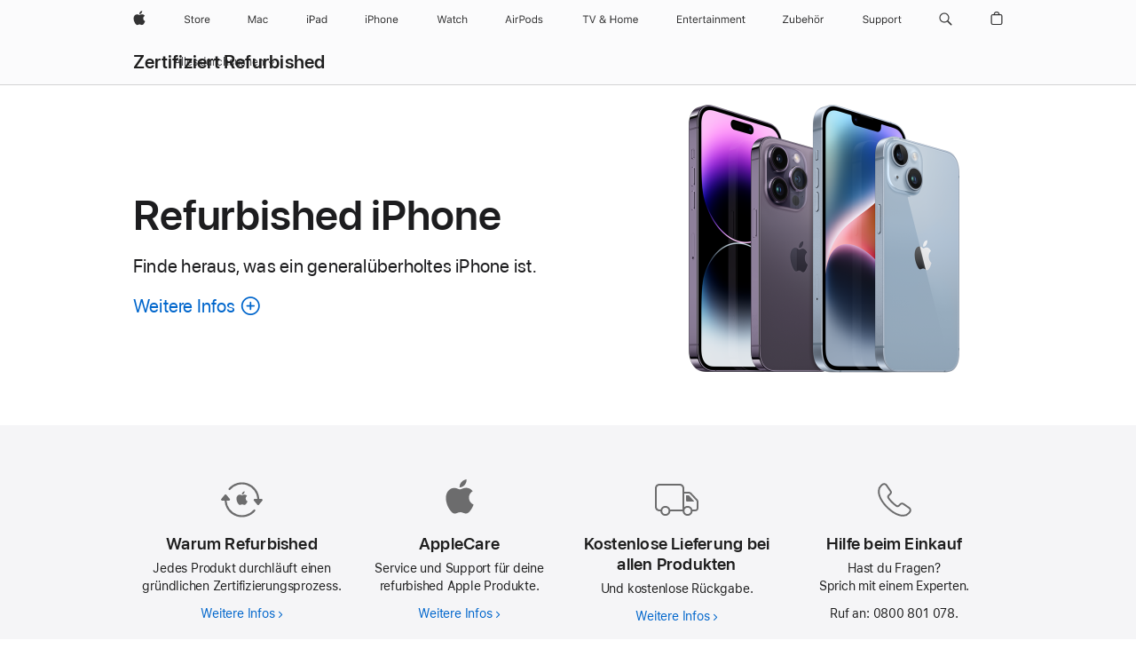

--- FILE ---
content_type: text/html;charset=utf-8
request_url: https://www.apple.com/ch-de/shop/refurbished/iphone
body_size: 42207
content:
<!DOCTYPE html>
<html class="de ch nojs seg-consumer emea de-ch" lang="de-CH" >
        <head>


            <link rel="preconnect" href="https://store.storeimages.cdn-apple.com/4668/store.apple.com" crossorigin="anonymous">
            <link rel="dns-prefetch" href="https://store.storeimages.cdn-apple.com/4668/store.apple.com" crossorigin="anonymous">

            <link rel="preconnect" href="https://www.apple.com" crossorigin="anonymous">
            <link rel="dns-prefetch" href="https://www.apple.com" crossorigin="anonymous">

            <meta name="viewport" content="width=device-width, height=device-height, initial-scale=1" />
    <title>Refurbished iPhone Angebote - Apple (CH)</title>
    <meta charset="utf-8" />
    <meta http-equiv="X-UA-Compatible" content="IE=edge,chrome=1" />    
    <meta name="format-detection" content="telephone=no" />        
         <meta name="twitter:card" content="summary_large_image" />
        <meta property="og:locale" content="de_CH" />
        <meta property="og:image" content="https://store.storeimages.cdn-apple.com/1/as-images.apple.com/is/refurb-iphone-og-202408?wid=1200&amp;hei=630&amp;fmt=jpeg&amp;qlt=95&amp;.v=1722042644210" />
        <meta property="og:type" content="website" />
        <meta property="og:site_name" content="Apple (CH)" />
        <meta name="robots" content="max-image-preview:large" />
        <meta property="og:url" content="https://www.apple.com/ch-de/shop/refurbished/iphone" />
        <meta property="og:title" content="Refurbished iPhone Angebote" />
        <meta property="og:description" content="Spare bis zu 15 % beim Kauf eines refurbished iPhone von Apple. Komplette Garantie für 1 Jahr mit ganz neuer Batterie und Außenhülle. Kostenlose Lieferung und Rückgabe." />
        <meta name="twitter:site" content="@apple" />
    <meta name="description" content="Spare bis zu 15 % beim Kauf eines refurbished iPhone von Apple. Komplette Garantie für 1 Jahr mit ganz neuer Batterie und Außenhülle. Kostenlose Lieferung und Rückgabe." />
        
      
      
      <link rel="canonical" href="https://www.apple.com/ch-de/shop/refurbished/iphone" />
          <script  crossorigin="anonymous"> document.cookie = "as_sfa=MnxjaC1kZXxjaC1kZXx8ZGVfQ0h8Y29uc3VtZXJ8aW50ZXJuZXR8MHwwfDE; path=/; domain=apple.com; expires=Mon, 20-Jul-2026 21:43:37 GMT; Secure;"; </script>
			<script type="application/ld+json">{"@context":"https://schema.org","@type":"Product","name":"Refurbished iPhone 15 512 GB - Schwarz (ohne Vertrag)","url":"https://www.apple.com/ch-de/shop/product/ftpc3zd/a/refurbished-iphone-15-512-gb-schwarz-ohne-vertrag","mainEntityOfPage":"https://www.apple.com/ch-de/shop/product/ftpc3zd/a/refurbished-iphone-15-512-gb-schwarz-ohne-vertrag","brand":{"@type":"Organization","name":"Apple"},"offers":[{"@type":"Offer","priceCurrency":"CHF","price":769.00,"itemCondition":"http://schema.org/RefurbishedCondition","sku":"FTPC3ZD/A","shippingDetails":{"@type":"OfferShippingDetails","shippingRate":{"@type":"MonetaryAmount","value":0,"currency":"CHF"}},"hasMerchantReturnPolicy":{"@type":"MerchantReturnPolicy","applicableCountry":"CH","returnPolicyCategory":"https://schema.org/MerchantReturnFiniteReturnWindow","merchantReturnDays":14,"returnMethod":"https://schema.org/ReturnByMail","returnFees":"https://schema.org/FreeReturn"}}],"image":"https://store.storeimages.cdn-apple.com/1/as-images.apple.com/is/refurb-iphone-15-black-202412?wid=4000&hei=4000&fmt=jpeg&qlt=90&.v=1731694784205","description":"Ursprüngliche Veröffentlichung: September 20236,1\" Super Retina XDR Display (15,5 cm Diagonale)Aluminium mit durchgefärbtem Glas auf der RückseiteDer Ceramic Shield auf der Vorderseite hält mehr aus als jedes Smartphone GlasDynamic Island A16 Bionic ChipKlingeln/Lautlos SchalterFortschrittliches Zwei‑Kamera‑SystemPorträts der nächsten Generation mit Fokus- und Tiefen‑KontrolleBis zu 20 Std. Video­wiedergabe⁵","color":"Schwarz"}</script>
			<script type="application/ld+json">{"@context":"https://schema.org","@type":"Product","name":"Refurbished iPhone 15 Plus 512 GB - Blau (ohne Vertrag)","url":"https://www.apple.com/ch-de/shop/product/fu1p3zd/a/refurbished-iphone-15-plus-512-gb-blau-ohne-vertrag","mainEntityOfPage":"https://www.apple.com/ch-de/shop/product/fu1p3zd/a/refurbished-iphone-15-plus-512-gb-blau-ohne-vertrag","brand":{"@type":"Organization","name":"Apple"},"offers":[{"@type":"Offer","priceCurrency":"CHF","price":849.00,"itemCondition":"http://schema.org/RefurbishedCondition","sku":"FU1P3ZD/A","shippingDetails":{"@type":"OfferShippingDetails","shippingRate":{"@type":"MonetaryAmount","value":0,"currency":"CHF"}},"hasMerchantReturnPolicy":{"@type":"MerchantReturnPolicy","applicableCountry":"CH","returnPolicyCategory":"https://schema.org/MerchantReturnFiniteReturnWindow","merchantReturnDays":14,"returnMethod":"https://schema.org/ReturnByMail","returnFees":"https://schema.org/FreeReturn"}}],"image":"https://store.storeimages.cdn-apple.com/1/as-images.apple.com/is/refurb-iphone-15-plus-blue-202412?wid=4000&hei=4000&fmt=jpeg&qlt=90&.v=1731695201465","description":"Ursprüngliche Veröffentlichung: September 2023\n6,7\" Super Retina XDR Display (17 cm Diagonale)\nAluminium mit durchgefärbtem Glas auf der Rückseite\nDer Ceramic Shield auf der Vorderseite hält mehr aus als jedes Smartphone Glas\nDynamic Island\nA16 Bionic Chip\nKlingeln/Lautlos Schalter\nFortschrittliches Zwei‑Kamera‑System\nPorträts der nächsten Generation mit Fokus- und Tiefen‑Kontrolle Bis zu 26 Stunden Videowiedergabe⁵","color":"Blau"}</script>
			<script type="application/ld+json">{"@context":"https://schema.org","@type":"Product","name":"Refurbished iPhone 15 Plus 128 GB - Pink (ohne Vertrag)","url":"https://www.apple.com/ch-de/shop/product/fu103zd/a/refurbished-iphone-15-plus-128-gb-pink-ohne-vertrag","mainEntityOfPage":"https://www.apple.com/ch-de/shop/product/fu103zd/a/refurbished-iphone-15-plus-128-gb-pink-ohne-vertrag","brand":{"@type":"Organization","name":"Apple"},"offers":[{"@type":"Offer","priceCurrency":"CHF","price":599.00,"itemCondition":"http://schema.org/RefurbishedCondition","sku":"FU103ZD/A","shippingDetails":{"@type":"OfferShippingDetails","shippingRate":{"@type":"MonetaryAmount","value":0,"currency":"CHF"}},"hasMerchantReturnPolicy":{"@type":"MerchantReturnPolicy","applicableCountry":"CH","returnPolicyCategory":"https://schema.org/MerchantReturnFiniteReturnWindow","merchantReturnDays":14,"returnMethod":"https://schema.org/ReturnByMail","returnFees":"https://schema.org/FreeReturn"}}],"image":"https://store.storeimages.cdn-apple.com/1/as-images.apple.com/is/refurb-iphone-15-plus-pink-202412?wid=4000&hei=4000&fmt=jpeg&qlt=90&.v=1731695201540","description":"Ursprüngliche Veröffentlichung: September 2023\n6,7\" Super Retina XDR Display (17 cm Diagonale)\nAluminium mit durchgefärbtem Glas auf der Rückseite\nDer Ceramic Shield auf der Vorderseite hält mehr aus als jedes Smartphone Glas\nDynamic Island\nA16 Bionic Chip\nKlingeln/Lautlos Schalter\nFortschrittliches Zwei‑Kamera‑System\nPorträts der nächsten Generation mit Fokus- und Tiefen‑Kontrolle Bis zu 26 Stunden Videowiedergabe⁵","color":"Pink"}</script>
			<script type="application/ld+json">{"@context":"https://schema.org","@type":"Product","name":"Refurbished iPhone 15 Plus 512 GB - Schwarz (ohne Vertrag)","url":"https://www.apple.com/ch-de/shop/product/fu1h3zd/a/refurbished-iphone-15-plus-512-gb-schwarz-ohne-vertrag","mainEntityOfPage":"https://www.apple.com/ch-de/shop/product/fu1h3zd/a/refurbished-iphone-15-plus-512-gb-schwarz-ohne-vertrag","brand":{"@type":"Organization","name":"Apple"},"offers":[{"@type":"Offer","priceCurrency":"CHF","price":849.00,"itemCondition":"http://schema.org/RefurbishedCondition","sku":"FU1H3ZD/A","shippingDetails":{"@type":"OfferShippingDetails","shippingRate":{"@type":"MonetaryAmount","value":0,"currency":"CHF"}},"hasMerchantReturnPolicy":{"@type":"MerchantReturnPolicy","applicableCountry":"CH","returnPolicyCategory":"https://schema.org/MerchantReturnFiniteReturnWindow","merchantReturnDays":14,"returnMethod":"https://schema.org/ReturnByMail","returnFees":"https://schema.org/FreeReturn"}}],"image":"https://store.storeimages.cdn-apple.com/1/as-images.apple.com/is/refurb-iphone-15-plus-black-202412?wid=4000&hei=4000&fmt=jpeg&qlt=90&.v=1731695198875","description":"Ursprüngliche Veröffentlichung: September 2023\n6,7\" Super Retina XDR Display (17 cm Diagonale)\nAluminium mit durchgefärbtem Glas auf der Rückseite\nDer Ceramic Shield auf der Vorderseite hält mehr aus als jedes Smartphone Glas\nDynamic Island\nA16 Bionic Chip\nKlingeln/Lautlos Schalter\nFortschrittliches Zwei‑Kamera‑System\nPorträts der nächsten Generation mit Fokus- und Tiefen‑Kontrolle Bis zu 26 Stunden Videowiedergabe⁵","color":"Schwarz"}</script>
			<script type="application/ld+json">{"@context":"https://schema.org","@type":"Product","name":"Refurbished iPhone 15 512 GB - Grün (ohne Vertrag)","url":"https://www.apple.com/ch-de/shop/product/ftph3zd/a/refurbished-iphone-15-512-gb-grün-ohne-vertrag","mainEntityOfPage":"https://www.apple.com/ch-de/shop/product/ftph3zd/a/refurbished-iphone-15-512-gb-grün-ohne-vertrag","brand":{"@type":"Organization","name":"Apple"},"offers":[{"@type":"Offer","priceCurrency":"CHF","price":769.00,"itemCondition":"http://schema.org/RefurbishedCondition","sku":"FTPH3ZD/A","shippingDetails":{"@type":"OfferShippingDetails","shippingRate":{"@type":"MonetaryAmount","value":0,"currency":"CHF"}},"hasMerchantReturnPolicy":{"@type":"MerchantReturnPolicy","applicableCountry":"CH","returnPolicyCategory":"https://schema.org/MerchantReturnFiniteReturnWindow","merchantReturnDays":14,"returnMethod":"https://schema.org/ReturnByMail","returnFees":"https://schema.org/FreeReturn"}}],"image":"https://store.storeimages.cdn-apple.com/1/as-images.apple.com/is/refurb-iphone-15-green-202412?wid=4000&hei=4000&fmt=jpeg&qlt=90&.v=1731694788649","description":"Ursprüngliche Veröffentlichung: September 20236,1\" Super Retina XDR Display (15,5 cm Diagonale)Aluminium mit durchgefärbtem Glas auf der RückseiteDer Ceramic Shield auf der Vorderseite hält mehr aus als jedes Smartphone GlasDynamic Island A16 Bionic ChipKlingeln/Lautlos SchalterFortschrittliches Zwei‑Kamera‑SystemPorträts der nächsten Generation mit Fokus- und Tiefen‑KontrolleBis zu 20 Std. Video­wiedergabe⁵","color":"Grün"}</script>
			<script type="application/ld+json">{"@context":"https://schema.org","@type":"Product","name":"Refurbished iPhone 15 256 GB - Grün (ohne Vertrag)","url":"https://www.apple.com/ch-de/shop/product/ftpa3zd/a/refurbished-iphone-15-256-gb-grün-ohne-vertrag","mainEntityOfPage":"https://www.apple.com/ch-de/shop/product/ftpa3zd/a/refurbished-iphone-15-256-gb-grün-ohne-vertrag","brand":{"@type":"Organization","name":"Apple"},"offers":[{"@type":"Offer","priceCurrency":"CHF","price":599.00,"itemCondition":"http://schema.org/RefurbishedCondition","sku":"FTPA3ZD/A","shippingDetails":{"@type":"OfferShippingDetails","shippingRate":{"@type":"MonetaryAmount","value":0,"currency":"CHF"}},"hasMerchantReturnPolicy":{"@type":"MerchantReturnPolicy","applicableCountry":"CH","returnPolicyCategory":"https://schema.org/MerchantReturnFiniteReturnWindow","merchantReturnDays":14,"returnMethod":"https://schema.org/ReturnByMail","returnFees":"https://schema.org/FreeReturn"}}],"image":"https://store.storeimages.cdn-apple.com/1/as-images.apple.com/is/refurb-iphone-15-green-202412?wid=4000&hei=4000&fmt=jpeg&qlt=90&.v=1731694788649","description":"Ursprüngliche Veröffentlichung: September 20236,1\" Super Retina XDR Display (15,5 cm Diagonale)Aluminium mit durchgefärbtem Glas auf der RückseiteDer Ceramic Shield auf der Vorderseite hält mehr aus als jedes Smartphone GlasDynamic Island A16 Bionic ChipKlingeln/Lautlos SchalterFortschrittliches Zwei‑Kamera‑SystemPorträts der nächsten Generation mit Fokus- und Tiefen‑KontrolleBis zu 20 Std. Video­wiedergabe⁵","color":"Grün"}</script>
			<script type="application/ld+json">{"@context":"https://schema.org","@type":"Product","name":"Refurbished iPhone 15 Plus 128 GB - Schwarz (ohne Vertrag)","url":"https://www.apple.com/ch-de/shop/product/fu0y3zd/a/refurbished-iphone-15-plus-128-gb-schwarz-ohne-vertrag","mainEntityOfPage":"https://www.apple.com/ch-de/shop/product/fu0y3zd/a/refurbished-iphone-15-plus-128-gb-schwarz-ohne-vertrag","brand":{"@type":"Organization","name":"Apple"},"offers":[{"@type":"Offer","priceCurrency":"CHF","price":599.00,"itemCondition":"http://schema.org/RefurbishedCondition","sku":"FU0Y3ZD/A","shippingDetails":{"@type":"OfferShippingDetails","shippingRate":{"@type":"MonetaryAmount","value":0,"currency":"CHF"}},"hasMerchantReturnPolicy":{"@type":"MerchantReturnPolicy","applicableCountry":"CH","returnPolicyCategory":"https://schema.org/MerchantReturnFiniteReturnWindow","merchantReturnDays":14,"returnMethod":"https://schema.org/ReturnByMail","returnFees":"https://schema.org/FreeReturn"}}],"image":"https://store.storeimages.cdn-apple.com/1/as-images.apple.com/is/refurb-iphone-15-plus-black-202412?wid=4000&hei=4000&fmt=jpeg&qlt=90&.v=1731695198875","description":"Ursprüngliche Veröffentlichung: September 2023\n6,7\" Super Retina XDR Display (17 cm Diagonale)\nAluminium mit durchgefärbtem Glas auf der Rückseite\nDer Ceramic Shield auf der Vorderseite hält mehr aus als jedes Smartphone Glas\nDynamic Island\nA16 Bionic Chip\nKlingeln/Lautlos Schalter\nFortschrittliches Zwei‑Kamera‑System\nPorträts der nächsten Generation mit Fokus- und Tiefen‑Kontrolle Bis zu 26 Stunden Videowiedergabe⁵","color":"Schwarz"}</script>
			<script type="application/ld+json">{"@context":"https://schema.org","@type":"Product","name":"Refurbished iPhone 15 Plus 256 GB - Grün (ohne Vertrag)","url":"https://www.apple.com/ch-de/shop/product/fu1g3zd/a/refurbished-iphone-15-plus-256-gb-grün-ohne-vertrag","mainEntityOfPage":"https://www.apple.com/ch-de/shop/product/fu1g3zd/a/refurbished-iphone-15-plus-256-gb-grün-ohne-vertrag","brand":{"@type":"Organization","name":"Apple"},"offers":[{"@type":"Offer","priceCurrency":"CHF","price":679.00,"itemCondition":"http://schema.org/RefurbishedCondition","sku":"FU1G3ZD/A","shippingDetails":{"@type":"OfferShippingDetails","shippingRate":{"@type":"MonetaryAmount","value":0,"currency":"CHF"}},"hasMerchantReturnPolicy":{"@type":"MerchantReturnPolicy","applicableCountry":"CH","returnPolicyCategory":"https://schema.org/MerchantReturnFiniteReturnWindow","merchantReturnDays":14,"returnMethod":"https://schema.org/ReturnByMail","returnFees":"https://schema.org/FreeReturn"}}],"image":"https://store.storeimages.cdn-apple.com/1/as-images.apple.com/is/refurb-iphone-15-plus-green-202412?wid=4000&hei=4000&fmt=jpeg&qlt=90&.v=1731695203032","description":"Ursprüngliche Veröffentlichung: September 2023\n6,7\" Super Retina XDR Display (17 cm Diagonale)\nAluminium mit durchgefärbtem Glas auf der Rückseite\nDer Ceramic Shield auf der Vorderseite hält mehr aus als jedes Smartphone Glas\nDynamic Island\nA16 Bionic Chip\nKlingeln/Lautlos Schalter\nFortschrittliches Zwei‑Kamera‑System\nPorträts der nächsten Generation mit Fokus- und Tiefen‑Kontrolle Bis zu 26 Stunden Videowiedergabe⁵","color":"Grün"}</script>
			<script type="application/ld+json">{"@context":"https://schema.org","@type":"Product","name":"Refurbished iPhone 15 512 GB - Blau (ohne Vertrag)","url":"https://www.apple.com/ch-de/shop/product/ftpg3zd/a/refurbished-iphone-15-512-gb-blau-ohne-vertrag","mainEntityOfPage":"https://www.apple.com/ch-de/shop/product/ftpg3zd/a/refurbished-iphone-15-512-gb-blau-ohne-vertrag","brand":{"@type":"Organization","name":"Apple"},"offers":[{"@type":"Offer","priceCurrency":"CHF","price":769.00,"itemCondition":"http://schema.org/RefurbishedCondition","sku":"FTPG3ZD/A","shippingDetails":{"@type":"OfferShippingDetails","shippingRate":{"@type":"MonetaryAmount","value":0,"currency":"CHF"}},"hasMerchantReturnPolicy":{"@type":"MerchantReturnPolicy","applicableCountry":"CH","returnPolicyCategory":"https://schema.org/MerchantReturnFiniteReturnWindow","merchantReturnDays":14,"returnMethod":"https://schema.org/ReturnByMail","returnFees":"https://schema.org/FreeReturn"}}],"image":"https://store.storeimages.cdn-apple.com/1/as-images.apple.com/is/refurb-iphone-15-blue-202412?wid=4000&hei=4000&fmt=jpeg&qlt=90&.v=1731694787476","description":"Ursprüngliche Veröffentlichung: September 20236,1\" Super Retina XDR Display (15,5 cm Diagonale)Aluminium mit durchgefärbtem Glas auf der RückseiteDer Ceramic Shield auf der Vorderseite hält mehr aus als jedes Smartphone GlasDynamic Island A16 Bionic ChipKlingeln/Lautlos SchalterFortschrittliches Zwei‑Kamera‑SystemPorträts der nächsten Generation mit Fokus- und Tiefen‑KontrolleBis zu 20 Std. Video­wiedergabe⁵","color":"Blau"}</script>
			<script type="application/ld+json">{"@context":"https://schema.org","@type":"Product","name":"Refurbished iPhone 15 Plus 512 GB - Gelb (ohne Vertrag)","url":"https://www.apple.com/ch-de/shop/product/fu1m3zd/a/refurbished-iphone-15-plus-512-gb-gelb-ohne-vertrag","mainEntityOfPage":"https://www.apple.com/ch-de/shop/product/fu1m3zd/a/refurbished-iphone-15-plus-512-gb-gelb-ohne-vertrag","brand":{"@type":"Organization","name":"Apple"},"offers":[{"@type":"Offer","priceCurrency":"CHF","price":849.00,"itemCondition":"http://schema.org/RefurbishedCondition","sku":"FU1M3ZD/A","shippingDetails":{"@type":"OfferShippingDetails","shippingRate":{"@type":"MonetaryAmount","value":0,"currency":"CHF"}},"hasMerchantReturnPolicy":{"@type":"MerchantReturnPolicy","applicableCountry":"CH","returnPolicyCategory":"https://schema.org/MerchantReturnFiniteReturnWindow","merchantReturnDays":14,"returnMethod":"https://schema.org/ReturnByMail","returnFees":"https://schema.org/FreeReturn"}}],"image":"https://store.storeimages.cdn-apple.com/1/as-images.apple.com/is/refurb-iphone-15-plus-yellow-202412?wid=4000&hei=4000&fmt=jpeg&qlt=90&.v=1731695202994","description":"Ursprüngliche Veröffentlichung: September 2023\n6,7\" Super Retina XDR Display (17 cm Diagonale)\nAluminium mit durchgefärbtem Glas auf der Rückseite\nDer Ceramic Shield auf der Vorderseite hält mehr aus als jedes Smartphone Glas\nDynamic Island\nA16 Bionic Chip\nKlingeln/Lautlos Schalter\nFortschrittliches Zwei‑Kamera‑System\nPorträts der nächsten Generation mit Fokus- und Tiefen‑Kontrolle Bis zu 26 Stunden Videowiedergabe⁵","color":"Gelb"}</script>
			<script type="application/ld+json">{"@context":"https://schema.org","@type":"Product","name":"Refurbished iPhone 15 Plus 256 GB - Pink (ohne Vertrag)","url":"https://www.apple.com/ch-de/shop/product/fu193zd/a/refurbished-iphone-15-plus-256-gb-pink-ohne-vertrag","mainEntityOfPage":"https://www.apple.com/ch-de/shop/product/fu193zd/a/refurbished-iphone-15-plus-256-gb-pink-ohne-vertrag","brand":{"@type":"Organization","name":"Apple"},"offers":[{"@type":"Offer","priceCurrency":"CHF","price":679.00,"itemCondition":"http://schema.org/RefurbishedCondition","sku":"FU193ZD/A","shippingDetails":{"@type":"OfferShippingDetails","shippingRate":{"@type":"MonetaryAmount","value":0,"currency":"CHF"}},"hasMerchantReturnPolicy":{"@type":"MerchantReturnPolicy","applicableCountry":"CH","returnPolicyCategory":"https://schema.org/MerchantReturnFiniteReturnWindow","merchantReturnDays":14,"returnMethod":"https://schema.org/ReturnByMail","returnFees":"https://schema.org/FreeReturn"}}],"image":"https://store.storeimages.cdn-apple.com/1/as-images.apple.com/is/refurb-iphone-15-plus-pink-202412?wid=4000&hei=4000&fmt=jpeg&qlt=90&.v=1731695201540","description":"Ursprüngliche Veröffentlichung: September 2023\n6,7\" Super Retina XDR Display (17 cm Diagonale)\nAluminium mit durchgefärbtem Glas auf der Rückseite\nDer Ceramic Shield auf der Vorderseite hält mehr aus als jedes Smartphone Glas\nDynamic Island\nA16 Bionic Chip\nKlingeln/Lautlos Schalter\nFortschrittliches Zwei‑Kamera‑System\nPorträts der nächsten Generation mit Fokus- und Tiefen‑Kontrolle Bis zu 26 Stunden Videowiedergabe⁵","color":"Pink"}</script>
			<script type="application/ld+json">{"@context":"https://schema.org","@type":"Product","name":"Refurbished iPhone 15 256 GB - Blau (ohne Vertrag)","url":"https://www.apple.com/ch-de/shop/product/ftp93zd/a/refurbished-iphone-15-256-gb-blau-ohne-vertrag","mainEntityOfPage":"https://www.apple.com/ch-de/shop/product/ftp93zd/a/refurbished-iphone-15-256-gb-blau-ohne-vertrag","brand":{"@type":"Organization","name":"Apple"},"offers":[{"@type":"Offer","priceCurrency":"CHF","price":599.00,"itemCondition":"http://schema.org/RefurbishedCondition","sku":"FTP93ZD/A","shippingDetails":{"@type":"OfferShippingDetails","shippingRate":{"@type":"MonetaryAmount","value":0,"currency":"CHF"}},"hasMerchantReturnPolicy":{"@type":"MerchantReturnPolicy","applicableCountry":"CH","returnPolicyCategory":"https://schema.org/MerchantReturnFiniteReturnWindow","merchantReturnDays":14,"returnMethod":"https://schema.org/ReturnByMail","returnFees":"https://schema.org/FreeReturn"}}],"image":"https://store.storeimages.cdn-apple.com/1/as-images.apple.com/is/refurb-iphone-15-blue-202412?wid=4000&hei=4000&fmt=jpeg&qlt=90&.v=1731694787476","description":"Ursprüngliche Veröffentlichung: September 20236,1\" Super Retina XDR Display (15,5 cm Diagonale)Aluminium mit durchgefärbtem Glas auf der RückseiteDer Ceramic Shield auf der Vorderseite hält mehr aus als jedes Smartphone GlasDynamic Island A16 Bionic ChipKlingeln/Lautlos SchalterFortschrittliches Zwei‑Kamera‑SystemPorträts der nächsten Generation mit Fokus- und Tiefen‑KontrolleBis zu 20 Std. Video­wiedergabe⁵","color":"Blau"}</script>
			<script type="application/ld+json">{"@context":"https://schema.org","@type":"Product","name":"Refurbished iPhone 15 Plus 256 GB - Blau (ohne Vertrag)","url":"https://www.apple.com/ch-de/shop/product/fu1f3zd/a/refurbished-iphone-15-plus-256-gb-blau-ohne-vertrag","mainEntityOfPage":"https://www.apple.com/ch-de/shop/product/fu1f3zd/a/refurbished-iphone-15-plus-256-gb-blau-ohne-vertrag","brand":{"@type":"Organization","name":"Apple"},"offers":[{"@type":"Offer","priceCurrency":"CHF","price":679.00,"itemCondition":"http://schema.org/RefurbishedCondition","sku":"FU1F3ZD/A","shippingDetails":{"@type":"OfferShippingDetails","shippingRate":{"@type":"MonetaryAmount","value":0,"currency":"CHF"}},"hasMerchantReturnPolicy":{"@type":"MerchantReturnPolicy","applicableCountry":"CH","returnPolicyCategory":"https://schema.org/MerchantReturnFiniteReturnWindow","merchantReturnDays":14,"returnMethod":"https://schema.org/ReturnByMail","returnFees":"https://schema.org/FreeReturn"}}],"image":"https://store.storeimages.cdn-apple.com/1/as-images.apple.com/is/refurb-iphone-15-plus-blue-202412?wid=4000&hei=4000&fmt=jpeg&qlt=90&.v=1731695201465","description":"Ursprüngliche Veröffentlichung: September 2023\n6,7\" Super Retina XDR Display (17 cm Diagonale)\nAluminium mit durchgefärbtem Glas auf der Rückseite\nDer Ceramic Shield auf der Vorderseite hält mehr aus als jedes Smartphone Glas\nDynamic Island\nA16 Bionic Chip\nKlingeln/Lautlos Schalter\nFortschrittliches Zwei‑Kamera‑System\nPorträts der nächsten Generation mit Fokus- und Tiefen‑Kontrolle Bis zu 26 Stunden Videowiedergabe⁵","color":"Blau"}</script>
			<script type="application/ld+json">{"@context":"https://schema.org","@type":"Product","name":"Refurbished iPhone 15 512 GB - Gelb (ohne Vertrag)","url":"https://www.apple.com/ch-de/shop/product/ftpf3zd/a/refurbished-iphone-15-512-gb-gelb-ohne-vertrag","mainEntityOfPage":"https://www.apple.com/ch-de/shop/product/ftpf3zd/a/refurbished-iphone-15-512-gb-gelb-ohne-vertrag","brand":{"@type":"Organization","name":"Apple"},"offers":[{"@type":"Offer","priceCurrency":"CHF","price":769.00,"itemCondition":"http://schema.org/RefurbishedCondition","sku":"FTPF3ZD/A","shippingDetails":{"@type":"OfferShippingDetails","shippingRate":{"@type":"MonetaryAmount","value":0,"currency":"CHF"}},"hasMerchantReturnPolicy":{"@type":"MerchantReturnPolicy","applicableCountry":"CH","returnPolicyCategory":"https://schema.org/MerchantReturnFiniteReturnWindow","merchantReturnDays":14,"returnMethod":"https://schema.org/ReturnByMail","returnFees":"https://schema.org/FreeReturn"}}],"image":"https://store.storeimages.cdn-apple.com/1/as-images.apple.com/is/refurb-iphone-15-yellow-202412?wid=4000&hei=4000&fmt=jpeg&qlt=90&.v=1731694789212","description":"Ursprüngliche Veröffentlichung: September 20236,1\" Super Retina XDR Display (15,5 cm Diagonale)Aluminium mit durchgefärbtem Glas auf der RückseiteDer Ceramic Shield auf der Vorderseite hält mehr aus als jedes Smartphone GlasDynamic Island A16 Bionic ChipKlingeln/Lautlos SchalterFortschrittliches Zwei‑Kamera‑SystemPorträts der nächsten Generation mit Fokus- und Tiefen‑KontrolleBis zu 20 Std. Video­wiedergabe⁵","color":"Gelb"}</script>
			<script type="application/ld+json">{"@context":"https://schema.org","@type":"Product","name":"Refurbished iPhone 15 256 GB - Gelb (ohne Vertrag)","url":"https://www.apple.com/ch-de/shop/product/ftp83zd/a/refurbished-iphone-15-256-gb-gelb-ohne-vertrag","mainEntityOfPage":"https://www.apple.com/ch-de/shop/product/ftp83zd/a/refurbished-iphone-15-256-gb-gelb-ohne-vertrag","brand":{"@type":"Organization","name":"Apple"},"offers":[{"@type":"Offer","priceCurrency":"CHF","price":599.00,"itemCondition":"http://schema.org/RefurbishedCondition","sku":"FTP83ZD/A","shippingDetails":{"@type":"OfferShippingDetails","shippingRate":{"@type":"MonetaryAmount","value":0,"currency":"CHF"}},"hasMerchantReturnPolicy":{"@type":"MerchantReturnPolicy","applicableCountry":"CH","returnPolicyCategory":"https://schema.org/MerchantReturnFiniteReturnWindow","merchantReturnDays":14,"returnMethod":"https://schema.org/ReturnByMail","returnFees":"https://schema.org/FreeReturn"}}],"image":"https://store.storeimages.cdn-apple.com/1/as-images.apple.com/is/refurb-iphone-15-yellow-202412?wid=4000&hei=4000&fmt=jpeg&qlt=90&.v=1731694789212","description":"Ursprüngliche Veröffentlichung: September 20236,1\" Super Retina XDR Display (15,5 cm Diagonale)Aluminium mit durchgefärbtem Glas auf der RückseiteDer Ceramic Shield auf der Vorderseite hält mehr aus als jedes Smartphone GlasDynamic Island A16 Bionic ChipKlingeln/Lautlos SchalterFortschrittliches Zwei‑Kamera‑SystemPorträts der nächsten Generation mit Fokus- und Tiefen‑KontrolleBis zu 20 Std. Video­wiedergabe⁵","color":"Gelb"}</script>
			<script type="application/ld+json">{"@context":"https://schema.org","@type":"Product","name":"Refurbished iPhone 15 Plus 256 GB - Schwarz (ohne Vertrag)","url":"https://www.apple.com/ch-de/shop/product/fu183zd/a/refurbished-iphone-15-plus-256-gb-schwarz-ohne-vertrag","mainEntityOfPage":"https://www.apple.com/ch-de/shop/product/fu183zd/a/refurbished-iphone-15-plus-256-gb-schwarz-ohne-vertrag","brand":{"@type":"Organization","name":"Apple"},"offers":[{"@type":"Offer","priceCurrency":"CHF","price":679.00,"itemCondition":"http://schema.org/RefurbishedCondition","sku":"FU183ZD/A","shippingDetails":{"@type":"OfferShippingDetails","shippingRate":{"@type":"MonetaryAmount","value":0,"currency":"CHF"}},"hasMerchantReturnPolicy":{"@type":"MerchantReturnPolicy","applicableCountry":"CH","returnPolicyCategory":"https://schema.org/MerchantReturnFiniteReturnWindow","merchantReturnDays":14,"returnMethod":"https://schema.org/ReturnByMail","returnFees":"https://schema.org/FreeReturn"}}],"image":"https://store.storeimages.cdn-apple.com/1/as-images.apple.com/is/refurb-iphone-15-plus-black-202412?wid=4000&hei=4000&fmt=jpeg&qlt=90&.v=1731695198875","description":"Ursprüngliche Veröffentlichung: September 2023\n6,7\" Super Retina XDR Display (17 cm Diagonale)\nAluminium mit durchgefärbtem Glas auf der Rückseite\nDer Ceramic Shield auf der Vorderseite hält mehr aus als jedes Smartphone Glas\nDynamic Island\nA16 Bionic Chip\nKlingeln/Lautlos Schalter\nFortschrittliches Zwei‑Kamera‑System\nPorträts der nächsten Generation mit Fokus- und Tiefen‑Kontrolle Bis zu 26 Stunden Videowiedergabe⁵","color":"Schwarz"}</script>
			<script type="application/ld+json">{"@context":"https://schema.org","@type":"Product","name":"Refurbished iPhone 15 Plus 128 GB - Grün (ohne Vertrag)","url":"https://www.apple.com/ch-de/shop/product/fu173zd/a/refurbished-iphone-15-plus-128-gb-grün-ohne-vertrag","mainEntityOfPage":"https://www.apple.com/ch-de/shop/product/fu173zd/a/refurbished-iphone-15-plus-128-gb-grün-ohne-vertrag","brand":{"@type":"Organization","name":"Apple"},"offers":[{"@type":"Offer","priceCurrency":"CHF","price":599.00,"itemCondition":"http://schema.org/RefurbishedCondition","sku":"FU173ZD/A","shippingDetails":{"@type":"OfferShippingDetails","shippingRate":{"@type":"MonetaryAmount","value":0,"currency":"CHF"}},"hasMerchantReturnPolicy":{"@type":"MerchantReturnPolicy","applicableCountry":"CH","returnPolicyCategory":"https://schema.org/MerchantReturnFiniteReturnWindow","merchantReturnDays":14,"returnMethod":"https://schema.org/ReturnByMail","returnFees":"https://schema.org/FreeReturn"}}],"image":"https://store.storeimages.cdn-apple.com/1/as-images.apple.com/is/refurb-iphone-15-plus-green-202412?wid=4000&hei=4000&fmt=jpeg&qlt=90&.v=1731695203032","description":"Ursprüngliche Veröffentlichung: September 2023\n6,7\" Super Retina XDR Display (17 cm Diagonale)\nAluminium mit durchgefärbtem Glas auf der Rückseite\nDer Ceramic Shield auf der Vorderseite hält mehr aus als jedes Smartphone Glas\nDynamic Island\nA16 Bionic Chip\nKlingeln/Lautlos Schalter\nFortschrittliches Zwei‑Kamera‑System\nPorträts der nächsten Generation mit Fokus- und Tiefen‑Kontrolle Bis zu 26 Stunden Videowiedergabe⁵","color":"Grün"}</script>
			<script type="application/ld+json">{"@context":"https://schema.org","@type":"Product","name":"Refurbished iPhone 15 512 GB - Pink (ohne Vertrag)","url":"https://www.apple.com/ch-de/shop/product/ftpd3zd/a/refurbished-iphone-15-512-gb-pink-ohne-vertrag","mainEntityOfPage":"https://www.apple.com/ch-de/shop/product/ftpd3zd/a/refurbished-iphone-15-512-gb-pink-ohne-vertrag","brand":{"@type":"Organization","name":"Apple"},"offers":[{"@type":"Offer","priceCurrency":"CHF","price":769.00,"itemCondition":"http://schema.org/RefurbishedCondition","sku":"FTPD3ZD/A","shippingDetails":{"@type":"OfferShippingDetails","shippingRate":{"@type":"MonetaryAmount","value":0,"currency":"CHF"}},"hasMerchantReturnPolicy":{"@type":"MerchantReturnPolicy","applicableCountry":"CH","returnPolicyCategory":"https://schema.org/MerchantReturnFiniteReturnWindow","merchantReturnDays":14,"returnMethod":"https://schema.org/ReturnByMail","returnFees":"https://schema.org/FreeReturn"}}],"image":"https://store.storeimages.cdn-apple.com/1/as-images.apple.com/is/refurb-iphone-15-pink-202412?wid=4000&hei=4000&fmt=jpeg&qlt=90&.v=1731694787963","description":"Ursprüngliche Veröffentlichung: September 20236,1\" Super Retina XDR Display (15,5 cm Diagonale)Aluminium mit durchgefärbtem Glas auf der RückseiteDer Ceramic Shield auf der Vorderseite hält mehr aus als jedes Smartphone GlasDynamic Island A16 Bionic ChipKlingeln/Lautlos SchalterFortschrittliches Zwei‑Kamera‑SystemPorträts der nächsten Generation mit Fokus- und Tiefen‑KontrolleBis zu 20 Std. Video­wiedergabe⁵","color":"Pink"}</script>
			<script type="application/ld+json">{"@context":"https://schema.org","@type":"Product","name":"Refurbished iPhone 15 Plus 512 GB - Grün (ohne Vertrag)","url":"https://www.apple.com/ch-de/shop/product/fu1q3zd/a/refurbished-iphone-15-plus-512-gb-grün-ohne-vertrag","mainEntityOfPage":"https://www.apple.com/ch-de/shop/product/fu1q3zd/a/refurbished-iphone-15-plus-512-gb-grün-ohne-vertrag","brand":{"@type":"Organization","name":"Apple"},"offers":[{"@type":"Offer","priceCurrency":"CHF","price":849.00,"itemCondition":"http://schema.org/RefurbishedCondition","sku":"FU1Q3ZD/A","shippingDetails":{"@type":"OfferShippingDetails","shippingRate":{"@type":"MonetaryAmount","value":0,"currency":"CHF"}},"hasMerchantReturnPolicy":{"@type":"MerchantReturnPolicy","applicableCountry":"CH","returnPolicyCategory":"https://schema.org/MerchantReturnFiniteReturnWindow","merchantReturnDays":14,"returnMethod":"https://schema.org/ReturnByMail","returnFees":"https://schema.org/FreeReturn"}}],"image":"https://store.storeimages.cdn-apple.com/1/as-images.apple.com/is/refurb-iphone-15-plus-green-202412?wid=4000&hei=4000&fmt=jpeg&qlt=90&.v=1731695203032","description":"Ursprüngliche Veröffentlichung: September 2023\n6,7\" Super Retina XDR Display (17 cm Diagonale)\nAluminium mit durchgefärbtem Glas auf der Rückseite\nDer Ceramic Shield auf der Vorderseite hält mehr aus als jedes Smartphone Glas\nDynamic Island\nA16 Bionic Chip\nKlingeln/Lautlos Schalter\nFortschrittliches Zwei‑Kamera‑System\nPorträts der nächsten Generation mit Fokus- und Tiefen‑Kontrolle Bis zu 26 Stunden Videowiedergabe⁵","color":"Grün"}</script>
			<script type="application/ld+json">{"@context":"https://schema.org","@type":"Product","name":"Refurbished iPhone 15 Plus 256 GB - Gelb (ohne Vertrag)","url":"https://www.apple.com/ch-de/shop/product/fu1d3zd/a/refurbished-iphone-15-plus-256-gb-gelb-ohne-vertrag","mainEntityOfPage":"https://www.apple.com/ch-de/shop/product/fu1d3zd/a/refurbished-iphone-15-plus-256-gb-gelb-ohne-vertrag","brand":{"@type":"Organization","name":"Apple"},"offers":[{"@type":"Offer","priceCurrency":"CHF","price":679.00,"itemCondition":"http://schema.org/RefurbishedCondition","sku":"FU1D3ZD/A","shippingDetails":{"@type":"OfferShippingDetails","shippingRate":{"@type":"MonetaryAmount","value":0,"currency":"CHF"}},"hasMerchantReturnPolicy":{"@type":"MerchantReturnPolicy","applicableCountry":"CH","returnPolicyCategory":"https://schema.org/MerchantReturnFiniteReturnWindow","merchantReturnDays":14,"returnMethod":"https://schema.org/ReturnByMail","returnFees":"https://schema.org/FreeReturn"}}],"image":"https://store.storeimages.cdn-apple.com/1/as-images.apple.com/is/refurb-iphone-15-plus-yellow-202412?wid=4000&hei=4000&fmt=jpeg&qlt=90&.v=1731695202994","description":"Ursprüngliche Veröffentlichung: September 2023\n6,7\" Super Retina XDR Display (17 cm Diagonale)\nAluminium mit durchgefärbtem Glas auf der Rückseite\nDer Ceramic Shield auf der Vorderseite hält mehr aus als jedes Smartphone Glas\nDynamic Island\nA16 Bionic Chip\nKlingeln/Lautlos Schalter\nFortschrittliches Zwei‑Kamera‑System\nPorträts der nächsten Generation mit Fokus- und Tiefen‑Kontrolle Bis zu 26 Stunden Videowiedergabe⁵","color":"Gelb"}</script>
			<script type="application/ld+json">{"@context":"https://schema.org","@type":"Product","name":"Refurbished iPhone 15 256 GB - Pink (ohne Vertrag)","url":"https://www.apple.com/ch-de/shop/product/ftp73zd/a/refurbished-iphone-15-256-gb-pink-ohne-vertrag","mainEntityOfPage":"https://www.apple.com/ch-de/shop/product/ftp73zd/a/refurbished-iphone-15-256-gb-pink-ohne-vertrag","brand":{"@type":"Organization","name":"Apple"},"offers":[{"@type":"Offer","priceCurrency":"CHF","price":599.00,"itemCondition":"http://schema.org/RefurbishedCondition","sku":"FTP73ZD/A","shippingDetails":{"@type":"OfferShippingDetails","shippingRate":{"@type":"MonetaryAmount","value":0,"currency":"CHF"}},"hasMerchantReturnPolicy":{"@type":"MerchantReturnPolicy","applicableCountry":"CH","returnPolicyCategory":"https://schema.org/MerchantReturnFiniteReturnWindow","merchantReturnDays":14,"returnMethod":"https://schema.org/ReturnByMail","returnFees":"https://schema.org/FreeReturn"}}],"image":"https://store.storeimages.cdn-apple.com/1/as-images.apple.com/is/refurb-iphone-15-pink-202412?wid=4000&hei=4000&fmt=jpeg&qlt=90&.v=1731694787963","description":"Ursprüngliche Veröffentlichung: September 20236,1\" Super Retina XDR Display (15,5 cm Diagonale)Aluminium mit durchgefärbtem Glas auf der RückseiteDer Ceramic Shield auf der Vorderseite hält mehr aus als jedes Smartphone GlasDynamic Island A16 Bionic ChipKlingeln/Lautlos SchalterFortschrittliches Zwei‑Kamera‑SystemPorträts der nächsten Generation mit Fokus- und Tiefen‑KontrolleBis zu 20 Std. Video­wiedergabe⁵","color":"Pink"}</script>
			<script type="application/ld+json">{"@context":"https://schema.org","@type":"Product","name":"Refurbished iPhone 15 Plus 512 GB - Pink (ohne Vertrag)","url":"https://www.apple.com/ch-de/shop/product/fu1j3zd/a/refurbished-iphone-15-plus-512-gb-pink-ohne-vertrag","mainEntityOfPage":"https://www.apple.com/ch-de/shop/product/fu1j3zd/a/refurbished-iphone-15-plus-512-gb-pink-ohne-vertrag","brand":{"@type":"Organization","name":"Apple"},"offers":[{"@type":"Offer","priceCurrency":"CHF","price":849.00,"itemCondition":"http://schema.org/RefurbishedCondition","sku":"FU1J3ZD/A","shippingDetails":{"@type":"OfferShippingDetails","shippingRate":{"@type":"MonetaryAmount","value":0,"currency":"CHF"}},"hasMerchantReturnPolicy":{"@type":"MerchantReturnPolicy","applicableCountry":"CH","returnPolicyCategory":"https://schema.org/MerchantReturnFiniteReturnWindow","merchantReturnDays":14,"returnMethod":"https://schema.org/ReturnByMail","returnFees":"https://schema.org/FreeReturn"}}],"image":"https://store.storeimages.cdn-apple.com/1/as-images.apple.com/is/refurb-iphone-15-plus-pink-202412?wid=4000&hei=4000&fmt=jpeg&qlt=90&.v=1731695201540","description":"Ursprüngliche Veröffentlichung: September 2023\n6,7\" Super Retina XDR Display (17 cm Diagonale)\nAluminium mit durchgefärbtem Glas auf der Rückseite\nDer Ceramic Shield auf der Vorderseite hält mehr aus als jedes Smartphone Glas\nDynamic Island\nA16 Bionic Chip\nKlingeln/Lautlos Schalter\nFortschrittliches Zwei‑Kamera‑System\nPorträts der nächsten Generation mit Fokus- und Tiefen‑Kontrolle Bis zu 26 Stunden Videowiedergabe⁵","color":"Pink"}</script>
			<script type="application/ld+json">{"@context":"https://schema.org","@type":"Product","name":"Refurbished iPhone 15 256 GB - Schwarz (ohne Vertrag)","url":"https://www.apple.com/ch-de/shop/product/ftp63zd/a/refurbished-iphone-15-256-gb-schwarz-ohne-vertrag","mainEntityOfPage":"https://www.apple.com/ch-de/shop/product/ftp63zd/a/refurbished-iphone-15-256-gb-schwarz-ohne-vertrag","brand":{"@type":"Organization","name":"Apple"},"offers":[{"@type":"Offer","priceCurrency":"CHF","price":599.00,"itemCondition":"http://schema.org/RefurbishedCondition","sku":"FTP63ZD/A","shippingDetails":{"@type":"OfferShippingDetails","shippingRate":{"@type":"MonetaryAmount","value":0,"currency":"CHF"}},"hasMerchantReturnPolicy":{"@type":"MerchantReturnPolicy","applicableCountry":"CH","returnPolicyCategory":"https://schema.org/MerchantReturnFiniteReturnWindow","merchantReturnDays":14,"returnMethod":"https://schema.org/ReturnByMail","returnFees":"https://schema.org/FreeReturn"}}],"image":"https://store.storeimages.cdn-apple.com/1/as-images.apple.com/is/refurb-iphone-15-black-202412?wid=4000&hei=4000&fmt=jpeg&qlt=90&.v=1731694784205","description":"Ursprüngliche Veröffentlichung: September 20236,1\" Super Retina XDR Display (15,5 cm Diagonale)Aluminium mit durchgefärbtem Glas auf der RückseiteDer Ceramic Shield auf der Vorderseite hält mehr aus als jedes Smartphone GlasDynamic Island A16 Bionic ChipKlingeln/Lautlos SchalterFortschrittliches Zwei‑Kamera‑SystemPorträts der nächsten Generation mit Fokus- und Tiefen‑KontrolleBis zu 20 Std. Video­wiedergabe⁵","color":"Schwarz"}</script>
			<script type="application/ld+json">{"@context":"https://schema.org","@type":"BreadcrumbList","itemListElement":[{"@type":"ListItem","position":"1","name":"Refurbished iPhone"}]}</script>
		
		
	<script type="application/json" id="metrics">{"config":{"asMetrics":{"asMetricsFeatures":["sharedDataLayer"],"dataMule":"v1","storedEntryPointEnabled":false,"graffitiEnabled":false},"omniture":{"account":["applestoreww"],"trackingServer":"securemetrics.apple.com","internalDomains":["store.apple.com","secure.store.apple.com","secure1.store.apple.com","secure2.store.apple.com","epp.apple.com","secure1.epp.apple.com","storeint.apple.com","secure1.storeint.apple.com","www.apple.com"]},"global":{"cookieDomain":"apple.com"}},"data":{"node":"standard/home/refurbished/iphone","pageName":"AOS: home/refurbished/iphone","properties":{"isHomePage":false,"encryptedStoreId":"w7DCJDXPPPUKAFU2F","serverName":"c6658000","characterSetForCountry":"UTF-8","currencyCode":"CHF","computedChannel":"AOS: home/refurbished","storeSegmentVariable":"AOS: CH-DE Consumer","storeFrontId":"11743","computedCustomStoreName":"AOS: Swiss German Consumer","langAttribute":"de-ch","evarDataNodesEnabled":true},"currency":"CHF","area":"shop"}}</script>
    
    
    <link rel="image_src" href="https://store.storeimages.cdn-apple.com/1/as-images.apple.com/is/refurb-iphone-og-202408?wid=400&amp;hei=400&amp;fmt=jpeg&amp;qlt=90&amp;.v=K0w1YWJWY1dnVndBd0MvY2wzOWpXcEFoN1V3VHZKSlZ1R0FnWndkaFRHUWNEOENNc3A4dkF0RFh0REsvbE5KaEJaRE5uaE9WZkY5Qng5QzEzWlpxM2tCakViS3FuVUJua3dwYmRhdHRPS0E" />

            <script crossorigin="anonymous">
                     if (/(iPhone|iPod).*OS ([6-9]|[1-9][0-9]).*AppleWebKit.*Mobile.*Safari/.test(navigator.userAgent)) {
                       var headNode = document.getElementsByTagName("head")[0];
var sbNode = document.createElement('meta');
var url = decodeURI("https://www.apple.com/ch-de/shop/refurbished/iphone");
var ses = "; " + document.cookie;
var sesParts = ses.split("; s_vi=");
ses = sesParts.length == 2 ? sesParts.pop().split(";").shift() : '';
if (ses !== '') {
    url += url.indexOf('?') >= 0 ? '&' : '?';
    url += 'ses=' + encodeURI(ses);
}
sbNode.name = 'apple-itunes-app';
sbNode.content = 'app-id=375380948, app-argument=' + url;
headNode.appendChild(sbNode);

                     }
                    else if (/(iPad).*OS ([6-9]|[1-9][0-9]).*AppleWebKit.*Mobile.*Safari/.test(navigator.userAgent)) {
                      var headNode = document.getElementsByTagName("head")[0];
var sbNode = document.createElement('meta');
var url = decodeURI("https://www.apple.com/ch-de/shop/refurbished/iphone");
var ses = "; " + document.cookie;
var sesParts = ses.split("; s_vi=");
ses = sesParts.length == 2 ? sesParts.pop().split(";").shift() : '';
if (ses !== '') {
    url += url.indexOf('?') >= 0 ? '&' : '?';
    url += 'ses=' + encodeURI(ses);
}
sbNode.name = 'apple-itunes-app';
sbNode.content = 'app-id=375380948, app-argument=' + url;
headNode.appendChild(sbNode);

                    }
            </script>



        

        

        

            	<script crossorigin="anonymous">
		window.asUnsupportedBrowserUrl = "https://www.apple.com/ch-de/shop/unsupported";
	</script>


<script crossorigin="anonymous">
	//replace nojs class with js on html element
	(function(html){
		html.className = html.className.replace(/\bnojs\b/,'js')
	})(document.documentElement);

	// add metric shim
	window.s = {
		t: () => {},
		tl: () => {},
		clearVars: () => {},
		pageName: 'disabled',
		disabled: true
	};
</script>

    
            <link data-srs rel="stylesheet" href="https://store.storeimages.cdn-apple.com/4668/store.apple.com/static-resources/rs-globalelements-2.20.0-e0ef1/dist/ac-globalnav.css" media="screen, print"  />




        <link data-srs rel="stylesheet" href="https://store.storeimages.cdn-apple.com/4668/store.apple.com/static-resources/rs-external-1.68.1-ed939/dist/ch-de/external.css" media="screen, print"  />
        <link data-srs rel="stylesheet" href="https://store.storeimages.cdn-apple.com/4668/store.apple.com/static-resources/rs-vendor-1.31.0-51e19/dist/common-css@1.2.0/dist/common.css" media="screen, print"  />
        <link data-srs rel="stylesheet" href="https://store.storeimages.cdn-apple.com/4668/store.apple.com/static-resources/rs-accessories-3.15.2-f9220/dist/refurb-category.css" media="screen, print"  />

        <link data-srs rel="stylesheet" href="https://www.apple.com/wss/fonts?families=SF+Pro,v3:200,300,400,500,600|SF+Pro+Icons,v3|Apple+Monochrome+Emoji,v3|Apple+Monochrome+Emoji+Ind,v2|Graphik,v1"  />

    



<link rel="stylesheet" href="https://store.storeimages.cdn-apple.com/4668/store.apple.com/shop/Catalog/global/css/dd/program/refurb.css" media="screen, print" />

	<script crossorigin="anonymous">
		window.irOn=true;
	</script>

    <script crossorigin="anonymous">
        window.ECHO_CONFIG = {
            metadata: {
                environment: "",
                format: "common",
                fmt: "common",
                region: "emea",
                country: "CH",
                sf: "ch-de",
                segment: "Consumer",
                locale: "de-ch",
                referer: document.referrer,
                node: "standard/home/refurbished/iphone",
                pageResource: "accessories-3",
                feature: "refurb-category",
                targetEnabled: "false"
            },
            config: {
                "pageViewId": Math.random().toString(36).substring(2, 12) + '-' + Date.now().toString(36),
                "app": "com.apple.www.Store",
                "delaySendingPageViewDataMS": 500,
                "nonEssentialEventSampleRatePct": 0.1,
                "altTextEventSampleRatePct": 1.0,
                "customEventSampleRatePct": 25.0,
                "interactionEventSampleRatePct": 100.0,
                "performanceMeasureEventSampleRatePct": 5.0,
                "performanceNowEventSampleRatePct": 65.0,
                "resourceEventSampleRatePct": 5.0,
                "rumEventSampleRatePct": 25.0,
                "performanceMeasurePollingIntervalMS": 1000,
                "performanceMeasuresToReport": "".split(','),
                "resourceDisallowedResourceList": "securemetrics.apple.com".split(','),
                "resourcePollingIntervalMS": 2001,
                "sendErrors": true,
                "sendPageViewData": true,
                "sendResourceData":  true,
                "url": "https://xp.apple.com/report/2/xp_aos_clientperf,/shop/mdp/api/echo",
                "echoSubDomainName": "https://www.apple.com",
                "passiveEventIngestionUrl": "https://xp.apple.com/report/2/xp_aos_clientperf",
                "criticalEventIngestionUrl": "/shop/mdp/api/echo",
                "sendLoggingData": true,
                "eventListeners": null || {},
                "preLoadErrors": []
            }
        };

        window.ECHO_CONFIG.config.preLoadErrorListener = window.addEventListener('error', (event) => {
            window.ECHO_CONFIG.config.preLoadErrors.push(event);
        });

        window.AS_LOG_LEVEL = "ERROR";
    </script>


    
        <script data-srs

            src="https://store.storeimages.cdn-apple.com/4668/store.apple.com/static-resources/rs-external-1.68.1-ed939/dist/unsupportedBrowser.min.js"


         nomodule crossorigin="anonymous" integrity="sha384-xA4aSWL+MVd9UwGaciKIe6Ws2in1+cSOXfCZ/KgWWJeJ1eBDhPaftM2S97id4HfU"></script>
        <script data-srs

            src="https://store.storeimages.cdn-apple.com/4668/store.apple.com/static-resources/rs-echo-3.30.0-4f384/dist/echo.min.js"


         async crossorigin="anonymous" type="module" integrity="sha384-57kiFvsJ04kQkvJLsrJE9W6XZak+iSEPGJQnsO/qAdQJUo1Va2/XR8OWd9gD/K+B"></script>
        <script data-srs

            src="https://store.storeimages.cdn-apple.com/4668/store.apple.com/static-resources/rs-external-1.68.1-ed939/dist/external.js"


         crossorigin="anonymous" integrity="sha384-7UgHstVfwyQwDgXfwurVWh+HWOaKwNIYeZ5LVRPd7ydcPqb6tijs/y8E86ncDJSW"></script>
        <script data-srs

            src="https://store.storeimages.cdn-apple.com/4668/store.apple.com/static-resources/rs-external-1.68.1-ed939/dist/log.js"


         crossorigin="anonymous" integrity="sha384-LLtjA+VZTCx6UvMkbBiY8rm4va9KSPyu1dR1l67jFCnp/Kyuuf2KbM00MtPKB5zQ"></script>
        <script data-srs

            src="https://store.storeimages.cdn-apple.com/4668/store.apple.com/static-resources/rs-vendor-1.31.0-51e19/dist/adobe-appmeasurement@2.23.0/third-party/js/AppMeasurement.js"


         crossorigin="anonymous" integrity="sha384-F1AYDcGm0yYcO+ZUQ5n1Anuylmy4hDT+UjPesrQBpHh8174rgghpI9rMLgq1vgfs"></script>
        <script data-srs

            src="https://store.storeimages.cdn-apple.com/4668/store.apple.com/static-resources/rs-analytics-1.7.3-5b6dd/dist/analytics.js"


         crossorigin="anonymous" integrity="sha384-5AQ8BMKfJpk7nVx67WYjdUzasBP+D2B7GsYw8DhniTkok4bUCNu+8mol+sQJOgLk"></script>
        <script data-srs

            src="https://store.storeimages.cdn-apple.com/4668/store.apple.com/static-resources/rs-vendor-1.31.0-51e19/dist/lodash@4.17.21/lodash.min.js"


         crossorigin="anonymous" integrity="sha384-H6KKS1H1WwuERMSm+54dYLzjg0fKqRK5ZRyASdbrI/lwrCc6bXEmtGYr5SwvP1pZ"></script>
        <script data-srs

            src="https://store.storeimages.cdn-apple.com/4668/store.apple.com/static-resources/rs-vendor-1.31.0-51e19/dist/react@18.2.0/umd/react.production.min.js"


         crossorigin="anonymous" integrity="sha384-tMH8h3BGESGckSAVGZ82T9n90ztNXxvdwvdM6UoR56cYcf+0iGXBliJ29D+wZ/x8"></script>
        <script data-srs

            src="https://store.storeimages.cdn-apple.com/4668/store.apple.com/static-resources/rs-vendor-1.31.0-51e19/dist/react-dom@18.2.0/umd/react-dom.production.min.js"


         crossorigin="anonymous" integrity="sha384-bm7MnzvK++ykSwVJ2tynSE5TRdN+xL418osEVF2DE/L/gfWHj91J2Sphe582B1Bh"></script>
        <script data-srs

            src="https://store.storeimages.cdn-apple.com/4668/store.apple.com/static-resources/rs-accessories-3.15.2-f9220/dist/refurb-category.js"


         crossorigin="anonymous" integrity="sha384-KWpIH7hsq3ePq03lfJmgX2uB9DiPHVZXmufLHzy5ZpFfAHe9qDX7AqYpNzkYQ/Nn"></script>

        <script data-srs src="https://store.storeimages.cdn-apple.com/4668/store.apple.com/static-resources/rs-globalelements-2.20.0-e0ef1/dist/ac-globalnav.umd.js" defer crossorigin="anonymous" integrity="sha384-2VfvJpAfs3Z/4i+I+F4Ygb84rD642EhD4Xovy+V0ynqTvl2DUapTR3OqN+/Q2Gao"></script>
    <script data-srs src="https://store.storeimages.cdn-apple.com/4668/store.apple.com/static-resources/rs-globalelements-2.20.0-e0ef1/dist/globalelements.js" crossorigin="anonymous" integrity="sha384-Vd4M0TI5DAjH73dnM/hI4oN/2/mxN9SrrUwWVLjAtD3r4q5hE2DcNVMnjkwpAinh"></script>








    


        <script id="shldVerify" type="module" crossorigin="anonymous" src="/shop/shld/v1/verify.js" integrity="sha384-ks5BFNp9vK3a6D/0EnZWJmYLnvFIKqx9dh3gsx67abkqD22O3pf42MkW90VxN8TP"></script>
        <script crossorigin="anonymous">
            window.shldConfig= {
                isEnabled: true
            };
        </script>

    <script crossorigin="anonymous">
        (function () {
            const logger = typeof window.Log === "function" ? window.Log("pixel") : window.console;

            try {
                function sanitizeAndNormalizePathname(pathname) {
                    let newPathname = pathname;
                    let decodedPathname;

                    try {
                        decodedPathname = decodeURIComponent(pathname);
                    } catch (error) {
                        decodedPathname = pathname;
                    }

                    // first handle /storepickup and /<sf>/storepickup
                    if (decodedPathname.includes('/storepickup')) {
                        newPathname = '/storepickup';
                    }

                    // then handle /store and /<sf>/store
                    else if (decodedPathname.includes('/store')) {
                        const base = '/store';
                        const path = decodedPathname.split('/store')[1];
                        newPathname = `${base}${path}`;
                    }

                    // handle /search and /<sf>/search
                    else if (decodedPathname.includes('/search')) {
                        newPathname = '/search';
                    }

                    // handle /giftcard and /<sf>/giftcard
                    else if (decodedPathname.includes('/giftcard')) {
                        newPathname = '/giftcard';
                    }

                    // handle /shop/bag/saved_bag and /<sf>/shop/bag/saved_bag
                    else if (decodedPathname.includes('/shop/bag/saved_bag')) {
                        const base = '/shop/bag/saved_bag';
                        newPathname = `${base}`;
                    }

                    // handle /shop/order and /<sf>/shop/order
                    else if (decodedPathname.includes('/shop/bag')) {
                        const base = '/shop/bag';
                        newPathname = `${base}`;
                    }

                    // handle /shop/order and /<sf>/shop/order
                    else if (decodedPathname.includes('/shop/pdpAddToBag')) {
                        const base = '/shop/pdpAddToBag';
                        newPathname = `${base}`;
                    }

                    // handle /shop/order and /<sf>/shop/order
                    else if (decodedPathname.includes('/shop/order')) {
                        const base = '/shop/order';
                        const path = decodedPathname
                            .split(base)[1]
                            .replace(/\d/g, '0')
                            .replace(/[\w.-]+@[\w.-]+\.\w+/g, 'user@example.com');
                        newPathname = `${base}${path}`;
                    }

                    // handle /shop/recap and /<sf>/shop/recap
                    else if (decodedPathname.includes('/shop/recap')) {
                        const base = '/shop/recap';
                        newPathname = `${base}`;
                    }

                    // handle /shop/start and /<sf>/shop/start
                    else if (decodedPathname.includes('/shop/start')) {
                        const base = '/shop/start';
                        newPathname = `${base}`;
                    }

                    // handle /shop/confirm and /<sf>/shop/confirm
                    else if (decodedPathname.includes('/shop/confirm')) {
                        const base = '/shop/confirm';
                        newPathname = `${base}`;
                    }

                    // handle /shop/posThankYou and /<sf>/shop/posThankYou
                    else if (decodedPathname.includes('/shop/posThankYou')) {
                        const base = '/shop/posThankYou';
                        newPathname = `${base}`;
                    }

                    // handle /shop/yoursaves and /<sf>/shop/yoursaves
                    else if (decodedPathname.includes('/shop/yoursaves')) {
                        const base = '/shop/yoursaves';
                        newPathname = `${base}`;
                    }

                    // handle /shop and /<sf>/shop
                    else if (decodedPathname.includes('/shop')) {
                        const base = '/shop';
                        const path = decodedPathname.split('/shop')[1];
                        newPathname = `${base}${path}`;
                    }

                    // handle %
                    if (newPathname.includes('%')) {
                        newPathname = newPathname.split('%')[0];
                    }

                    return newPathname;
                }

                function getSanitizedLocation(location) {
                    if (!location) {
                        return {};
                    }
                    const newLocation = new URL(location);
                    if (newLocation.protocol.startsWith('http')) {
                        return newLocation;
                    }
                    newLocation.pathname = 'pathname';
                    return newLocation;
                }

                function getAosSanitizedLocation(location) {
                    const sanitizedLocation = getSanitizedLocation(location);

                    const normalizedPath = sanitizeAndNormalizePathname(sanitizedLocation.pathname);

                    sanitizedLocation.hash = '';
                    sanitizedLocation.href = `${sanitizedLocation.protocol}//${sanitizedLocation.host}${normalizedPath}`;
                    sanitizedLocation.password = '';
                    sanitizedLocation.pathname = normalizedPath;
                    sanitizedLocation.search = '';

                    return sanitizedLocation;
                }

                const sanitizedLocation = getAosSanitizedLocation(window.location);

                function getPageShopPath(pathname) {
                    let newPathname = pathname;

                    // handle /shop/product and /<sf>/shop/product
                    if (newPathname.includes('/shop/product')) {
                        const base = '/shop/product';
                        newPathname = `${base}`;
                    }

                    const pathElements = newPathname.split('/');

                    if (pathElements.length <= 5) {
                        return newPathname;
                    }

                    return pathElements.slice(0, 4).join('/');
                }

                const pageViewId = window.ECHO_CONFIG && window.ECHO_CONFIG.config && window.ECHO_CONFIG.config.pageViewId;
                const referrer = document.referrer.includes('apple.com') ? getAosSanitizedLocation(document.referrer).href : document.referrer;
                const host = sanitizedLocation.host;
                const pageHostname = sanitizedLocation.hostname;
                const pagePathname = sanitizedLocation.pathname;
                const pageUrl = sanitizedLocation.href;
                const pageShopPath = getPageShopPath(sanitizedLocation.pathname);
                const recordTime=Date.now();
                const src = `https://www.apple.com/shop/mdp/echo/echo.png?pageViewId=${pageViewId}&recordTime=${recordTime}&referrer=${referrer}&referer=${referrer}&host=${host}&pageHostname=${pageHostname}&pageUrl=${pageUrl}&pagePathname=${pagePathname}&pageShopPath=${pageShopPath}&eventType=pageview&environment=&format=common&region=emea&country=CH&sf=ch-de&segment=Consumer&locale=de-ch&node=standard/home/refurbished/iphone&pageResource=accessories-3&feature=refurb-category`;
                const pixelScript = document.createElement("img");

                pixelScript.setAttribute("src", src);
            } catch (e) {
                logger.error(e);
            }
        })();
    </script>

    <noscript>
        <img src="https://www.apple.com/shop/mdp/echo/echo.png?pageViewId=no-js&recordTime=no-js&referrer=no-js&referer=no-js&host=no-js&pageHostname=no-js&pageUrl=no-js&pagePathname=no-js&pageShopPath=no-js&eventType=pageview&environment=&format=common&region=emea&country=CH&sf=Consumer&segment=Consumer&locale=de-ch&node=standard/home/refurbished/iphone&pageResource=accessories-3&feature=refurb-category" width="1" height="1" />
    </noscript>







            

            <script crossorigin="anonymous">
    window.chatConfig = {"chat":{"page":[{"name":"WEB_CHAT_COUNTRY","value":"ch"},{"name":"WEB_CHAT_LANGUAGE","value":"de"},{"name":"WEB_CHAT_ORDERNUMBER","value":null},{"name":"WEB_CHAT_GEO","value":"emea"},{"name":"WEB_CHAT_SEGMENT","value":"consumer"},{"name":"WEB_CHAT_SECTION","value":"product selection"},{"name":"WEB_CHAT_SUBSECTION","value":"iphone"},{"name":"WEB_CHAT_REFER","value":null},{"name":"WEB_CHAT_APP","value":"AOS"},{"name":"WEB_CHAT_PAGE","value":"AOS: home/refurbished/iphone"},{"name":"url","value":"https://contactretail.apple.com"}]}};
</script>



    

<script crossorigin="anonymous">
	if(!/dssid2/.test(document.cookie) || !/as_dc/.test(document.cookie)) {
		document.addEventListener('DOMContentLoaded', () => {
			const ie = document.createElement("IMG");
			ie.src = '/ch-de/shop/dc';
			ie.width = 1;
			ie.height = 1;
			ie.style.display = "none";
			ie.alt = "";
			document.body.appendChild(ie);
		});
	}
</script>


    


</head>


    <body class="as-theme-light-heroimage rf-refurb-category">
        	<script crossorigin="anonymous">
		window.as = window.as || {};
		window.as.isFlex = true;
	</script>
            <div class="metrics">
            <noscript>
        <img src="https://securemetrics.apple.com/b/ss/applestoreww/1/H.8--NS/0?pageName=No-Script:AOS%3A+home%2Frefurbished%2Fiphone" height="1" width="1" alt=""/>
    </noscript>


        
        	<script></script>


        
        
    <script crossorigin="anonymous">
            if (window.asMetrics && window.asMetrics.initialize) {
                window.asMetrics.initialize();
            }
    </script>


    </div>




<script crossorigin="anonymous">
	if(!/dssid2/.test(document.cookie) || !/as_dc/.test(document.cookie)) {
		document.addEventListener('DOMContentLoaded', () => {
			const ie = document.createElement("IMG");
			ie.src = '/ch-de/shop/dc';
			ie.width = 1;
			ie.height = 1;
			ie.style.display = "none";
			ie.alt = "";
			document.body.appendChild(ie);
		});
	}
</script>




        
        <script>
	if (window.asMicrodata) {
	    window.asMicrodata.enableUpdateSeo();
	    window.asMicrodata.updateSeoUrl('/ch-de/shop/updateSEO');
	}
</script>


                    <script crossorigin="anonymous">
                window.NAMED_ASSETS = {"refurb_filter":"Filter","refurb_close":"Schließen","a11yPageLoading":"Neue Seite lädt","refurb_paginationPreviousButton":"Vorherige Seite","refurb_pagination":"Seitennummerierung","refurb_fetching":"Suche läuft…","refurb_sortLabel":"Sortieren nach:","refurb_paginationDelimiter":"von","refurb_error":"Fehlermeldung","refurb_noProductsMessage":"Das Produkt, das du suchst, ist aktuell nicht erhältlich. Bitte versuche es später noch einmal.<br /><a href=\"/ch-de/shop/refurbished\" data-slot-name=\"namedAssets\" data-feature-name=\"Astro Link\" data-display-name=\"AOS: home/refurbished\" class=\"more\">Einkauf fortsetzen</a>","refurb_a11yHeader":"Produkte suchen","refurb_reset":"Zurücksetzen","refurb_confirm":"Fertig","refurb_paginationNextButton":"Nächste Seite","a11yPageLoadingDone":"Ladevorgang ist abgeschlossen"};
            </script>

        
        <div id="page">

            


    <script id="aos-gn-links" type="application/json">
    {  "educationrouting" : "https://www.apple.com/ch-de/shop/browse/home/education_routing",  "special_deals" : "https://www.apple.com/ch-de/shop/refurbished",  "buy_iphone/iphone_se" : "https://www.apple.com/chde/iphone",  "buy_mac" : "https://www.apple.com/ch-de/shop/buy-mac",  "edu_store" : "https://www.apple.com/ch-de/shop/browse/home/education_routing",  "order/list" : "https://secure.store.apple.com/ch-de/shop/order/list",  "buy_airtag/airtag" : "https://www.apple.com/ch-de/shop/browse/home/shop_airtag/family/airtag",  "buy_watch" : "https://www.apple.com/ch-de/shop/buy-watch",  "ipad/keyboards" : "https://www.apple.com/ch-de/shop/ipad/accessories/keyboards",  "ipad/accessories" : "https://www.apple.com/ch-de/shop/ipad/accessories",  "accessories/all_accessories/made_by_apple" : "https://www.apple.com/ch-de/shop/accessories/all/made-by-apple",  "watch/bands" : "https://www.apple.com/ch-de/shop/watch/bands",  "buy_homepod/homepod_mini" : "https://www.apple.com/ch-de/shop/homepod/family/homepod-mini",  "eppstore/veteransandmilitary" : "https://www.apple.com/chde/",  "studio/apple_watch" : "https://www.apple.com/ch-de/shop/studio/apple-watch",  "payment_plan" : "https://www.apple.com/ch-de/shop/browse/finance/PaypalFinancingLandingPage",  "buy_homepod/homepod" : "https://www.apple.com/ch-de/shop/homepod/family/homepod",  "buy_tv/apple_tv_4k" : "https://www.apple.com/ch-de/shop/tv/family/apple-tv-4k",  "trade_in" : "https://www.apple.com/ch-de/shop/trade-in",  "mac/accessories" : "https://www.apple.com/ch-de/shop/mac/accessories",  "accessories/all_accessories/beats_featured" : "https://www.apple.com/ch-de/shop/accessories/all/beats-featured",  "buy_iphone/carrier_offers" : "https://www.apple.com/ch-de/shop/buy-iphone/carrier-offers",  "store" : "https://www.apple.com/ch-de/store",  "watch/accessories" : "https://www.apple.com/ch-de/shop/watch/accessories",  "buy_ipad" : "https://www.apple.com/ch-de/shop/buy-ipad",  "buy_iphone" : "https://www.apple.com/ch-de/shop/buy-iphone",  "smart_home/accessories" : "https://www.apple.com/ch-de/shop/smart-home/accessories",  "buy_iphone/iphone_12" : "https://www.apple.com/chde/iphone",  "buy_iphone/iphone_13" : "https://www.apple.com/chde/iphone",  "product/MW5G3" : "/ch-de/shop/product/mw5g3z/a/siri-remote",  "iphone/accessories" : "https://www.apple.com/ch-de/shop/iphone/accessories",  "buy_accessories" : "https://www.apple.com/ch-de/shop/accessories/all"}
    </script>


            <meta name="aos-gn-template" content="2.18.1-SNAPSHOT - Tue Jul 22 2025 12:19:03 GMT-0700 (Pacific Daylight Time)" />
            <meta name="globalnav-store-key" content="SJHJUH4YFCTTPD4F4" />
            <meta name="globalnav-search-field[action]" content="/ch-de/search" />
            <meta name="globalnav-submenus-enabled" content="true" data-ff-enabled data-cms />
            <meta name="globalmessage-segment-redirect" content="true" data-cms />
            <meta name="globalnav-search-suggestions-enabled" content="true" data-cms />
            <meta name="globalnav-bag-flyout-enabled" content="true" data-cms />











<div id="globalheader">
  <aside id="globalmessage-segment" lang="de-CH" dir="ltr" class="globalmessage-segment">
    <ul class="globalmessage-segment-content" data-strings="{&quot;view&quot;:&quot;{%STOREFRONT%} Store Home&quot;,&quot;segments&quot;:{&quot;smb&quot;:&quot;Store Business Home&quot;,&quot;eduInd&quot;:&quot;Store Bildung Home&quot;,&quot;other&quot;:&quot;Store Home&quot;},&quot;exit&quot;:&quot;Verlassen&quot;}"></ul>
  </aside>
  <nav id="globalnav" lang="de-CH" dir="ltr" aria-label="Global" data-analytics-element-engagement-start="globalnav:onFlyoutOpen" data-analytics-element-engagement-end="globalnav:onFlyoutClose" data-store-api="https://www.apple.com/ch-de/shop/bag/status" data-analytics-activitymap-region-id="global nav" data-analytics-region="global nav" class="globalnav no-js">
    <div class="globalnav-content">
      <div class="globalnav-item globalnav-menuback">
        <button class="globalnav-menuback-button" aria-label="Hauptmenü">
          <span class="globalnav-chevron-icon"><svg height="48" viewbox="0 0 9 48" width="9" xmlns="http://www.w3.org/2000/svg">
              <path d="m1.5618 24.0621 6.5581-6.4238c.2368-.2319.2407-.6118.0088-.8486-.2324-.2373-.6123-.2407-.8486-.0088l-7 6.8569c-.1157.1138-.1807.2695-.1802.4316.001.1621.0674.3174.1846.4297l7 6.7241c.1162.1118.2661.1675.4155.1675.1577 0 .3149-.062.4326-.1846.2295-.2388.2222-.6187-.0171-.8481z"></path></svg></span>
        </button>
      </div>
      <ul id="globalnav-list" class="globalnav-list">
        <li data-analytics-element-engagement="globalnav hover - apple" class="globalnav-item globalnav-item-apple">
          <a href="https://www.apple.com/chde/" data-globalnav-item-name="apple" data-analytics-title="apple home" aria-label="Apple" class="globalnav-link globalnav-link-apple" data-autom="gn_apple"><span class="globalnav-image-regular globalnav-link-image"><svg height="44" viewbox="0 0 14 44" width="14" xmlns="http://www.w3.org/2000/svg">
                <path d="m13.0729 17.6825a3.61 3.61 0 0 0 -1.7248 3.0365 3.5132 3.5132 0 0 0 2.1379 3.2223 8.394 8.394 0 0 1 -1.0948 2.2618c-.6816.9812-1.3943 1.9623-2.4787 1.9623s-1.3633-.63-2.613-.63c-1.2187 0-1.6525.6507-2.644.6507s-1.6834-.9089-2.4787-2.0243a9.7842 9.7842 0 0 1 -1.6628-5.2776c0-3.0984 2.014-4.7405 3.9969-4.7405 1.0535 0 1.9314.6919 2.5924.6919.63 0 1.6112-.7333 2.8092-.7333a3.7579 3.7579 0 0 1 3.1604 1.5802zm-3.7284-2.8918a3.5615 3.5615 0 0 0 .8469-2.22 1.5353 1.5353 0 0 0 -.031-.32 3.5686 3.5686 0 0 0 -2.3445 1.2084 3.4629 3.4629 0 0 0 -.8779 2.1585 1.419 1.419 0 0 0 .031.2892 1.19 1.19 0 0 0 .2169.0207 3.0935 3.0935 0 0 0 2.1586-1.1368z"></path></svg></span><span class="globalnav-image-compact globalnav-link-image"><svg height="48" viewbox="0 0 17 48" width="17" xmlns="http://www.w3.org/2000/svg">
                <path d="m15.5752 19.0792a4.2055 4.2055 0 0 0 -2.01 3.5376 4.0931 4.0931 0 0 0 2.4908 3.7542 9.7779 9.7779 0 0 1 -1.2755 2.6351c-.7941 1.1431-1.6244 2.2862-2.8878 2.2862s-1.5883-.734-3.0443-.734c-1.42 0-1.9252.7581-3.08.7581s-1.9611-1.0589-2.8876-2.3584a11.3987 11.3987 0 0 1 -1.9373-6.1487c0-3.61 2.3464-5.523 4.6566-5.523 1.2274 0 2.25.8062 3.02.8062.734 0 1.8771-.8543 3.2729-.8543a4.3778 4.3778 0 0 1 3.6822 1.841zm-6.8586-2.0456a1.3865 1.3865 0 0 1 -.2527-.024 1.6557 1.6557 0 0 1 -.0361-.337 4.0341 4.0341 0 0 1 1.0228-2.5148 4.1571 4.1571 0 0 1 2.7314-1.4078 1.7815 1.7815 0 0 1 .0361.373 4.1487 4.1487 0 0 1 -.9867 2.587 3.6039 3.6039 0 0 1 -2.5148 1.3236z"></path></svg></span><span class="globalnav-link-text">Apple</span></a>
        </li>
        <li class="globalnav-item globalnav-menu" data-topnav-flyout-item="menu" data-topnav-flyout-label="Menu" role="none">
          <div class="globalnav-flyout" data-topnav-flyout="menu">
            <div class="globalnav-menu-list">
              <div data-analytics-element-engagement="globalnav hover - store" class="globalnav-item globalnav-item-store globalnav-item-menu">
                <ul class="globalnav-submenu-trigger-group" role="none">
                  <li class="globalnav-submenu-trigger-item">
                    <a href="/ch-de/store" data-globalnav-item-name="store" data-topnav-flyout-trigger-compact="" data-analytics-title="store" data-analytics-element-engagement="hover - store" aria-label="Store" class="globalnav-link globalnav-submenu-trigger-link globalnav-link-store" data-autom="gn_store"><span class="globalnav-link-text-container"><span class="globalnav-image-regular globalnav-link-image"><svg height="44" viewbox="0 0 30 44" width="30" xmlns="http://www.w3.org/2000/svg">
                            <path d="m26.5679 20.4629c1.002 0 1.67.738 1.693 1.857h-3.48c.076-1.119.779-1.857 1.787-1.857zm2.754 2.672v-.387c0-1.963-1.037-3.176-2.742-3.176-1.735 0-2.848 1.289-2.848 3.276 0 1.998 1.096 3.263 2.848 3.263 1.383 0 2.367-.668 2.66-1.746h-1.008c-.264.557-.814.856-1.629.856-1.072 0-1.769-.791-1.822-2.039v-.047zm-9.547-3.451h.96v.937h.094c.188-.615.914-1.049 1.752-1.049.164 0 .375.012.504.03v1.007c-.082-.023-.445-.058-.644-.058-.961 0-1.659 1.098-1.659 1.535v3.914h-1.007zm-4.27 5.519c-1.195 0-1.869-.867-1.869-2.361 0-1.5.674-2.361 1.869-2.361 1.196 0 1.87.861 1.87 2.361 0 1.494-.674 2.361-1.87 2.361zm0-5.631c-1.798 0-2.912 1.237-2.912 3.27 0 2.027 1.114 3.269 2.912 3.269 1.799 0 2.913-1.242 2.913-3.269 0-2.033-1.114-3.27-2.913-3.27zm-5.478-1.475v1.635h1.407v.843h-1.407v3.575c0 .744.282 1.06.938 1.06.182 0 .281-.006.469-.023v.849c-.199.035-.393.059-.592.059-1.301 0-1.822-.481-1.822-1.688v-3.832h-1.02v-.843h1.02v-1.635zm-8.103 5.694c.129.885.973 1.447 2.174 1.447 1.137 0 1.975-.615 1.975-1.453 0-.72-.527-1.177-1.693-1.47l-1.084-.282c-1.53-.386-2.192-1.078-2.192-2.279 0-1.436 1.201-2.408 2.988-2.408 1.635 0 2.854.972 2.942 2.338h-1.061c-.146-.867-.861-1.383-1.916-1.383-1.125 0-1.869.562-1.869 1.418 0 .662.463 1.043 1.629 1.342l.885.234c1.752.439 2.455 1.119 2.455 2.361 0 1.553-1.225 2.543-3.158 2.543-1.793 0-3.03-.949-3.141-2.408z"></path></svg></span><span class="globalnav-link-text">Store</span></span></a>
                  </li>
                </ul>
              </div>
              <div data-analytics-element-engagement="globalnav hover - mac" class="globalnav-item globalnav-item-mac globalnav-item-menu">
                <ul class="globalnav-submenu-trigger-group" role="none">
                  <li class="globalnav-submenu-trigger-item">
                    <a href="https://www.apple.com/chde/mac/" data-globalnav-item-name="mac" data-topnav-flyout-trigger-compact="" data-analytics-title="mac" data-analytics-element-engagement="hover - mac" aria-label="Mac" class="globalnav-link globalnav-submenu-trigger-link globalnav-link-mac" data-autom="gn_mac"><span class="globalnav-link-text-container"><span class="globalnav-image-regular globalnav-link-image"><svg height="44" viewbox="0 0 23 44" width="23" xmlns="http://www.w3.org/2000/svg">
                            <path d="m8.1558 25.9987v-6.457h-.0703l-2.666 6.457h-.8907l-2.666-6.457h-.0703v6.457h-.9844v-8.4551h1.2246l2.8945 7.0547h.0938l2.8945-7.0547h1.2246v8.4551zm2.5166-1.7696c0-1.1309.832-1.7812 2.3027-1.8691l1.8223-.1113v-.5742c0-.7793-.4863-1.207-1.4297-1.207-.7559 0-1.2832.2871-1.4238.7852h-1.0195c.1348-1.0137 1.1309-1.6816 2.4785-1.6816 1.541 0 2.4023.791 2.4023 2.1035v4.3242h-.9609v-.9318h-.0938c-.4102.6738-1.1016 1.043-1.9453 1.043-1.2246 0-2.1328-.7266-2.1328-1.8809zm4.125-.5859v-.5801l-1.6992.1113c-.9609.0645-1.3828.3984-1.3828 1.0312 0 .6445.5449 1.0195 1.2773 1.0195 1.0371.0001 1.8047-.6796 1.8047-1.5819zm6.958-2.0273c-.1641-.627-.7207-1.1367-1.6289-1.1367-1.1367 0-1.8516.9082-1.8516 2.3379 0 1.459.7266 2.3848 1.8516 2.3848.8496 0 1.4414-.3926 1.6289-1.1074h1.0195c-.1816 1.1602-1.125 2.0156-2.6426 2.0156-1.7695 0-2.9004-1.2832-2.9004-3.293 0-1.9688 1.125-3.2461 2.8945-3.2461 1.5352 0 2.4727.9199 2.6484 2.0449z"></path></svg></span><span class="globalnav-link-text">Mac</span></span></a>
                  </li>
                </ul>
              </div>
              <div data-analytics-element-engagement="globalnav hover - ipad" class="globalnav-item globalnav-item-ipad globalnav-item-menu">
                <ul class="globalnav-submenu-trigger-group" role="none">
                  <li class="globalnav-submenu-trigger-item">
                    <a href="https://www.apple.com/chde/ipad/" data-globalnav-item-name="ipad" data-topnav-flyout-trigger-compact="" data-analytics-title="ipad" data-analytics-element-engagement="hover - ipad" aria-label="iPad" class="globalnav-link globalnav-submenu-trigger-link globalnav-link-ipad" data-autom="gn_ipad"><span class="globalnav-link-text-container"><span class="globalnav-image-regular globalnav-link-image"><svg height="44" viewbox="0 0 24 44" width="24" xmlns="http://www.w3.org/2000/svg">
                            <path d="m14.9575 23.7002c0 .902-.768 1.582-1.805 1.582-.732 0-1.277-.375-1.277-1.02 0-.632.422-.966 1.383-1.031l1.699-.111zm-1.395-4.072c-1.347 0-2.343.668-2.478 1.681h1.019c.141-.498.668-.785 1.424-.785.944 0 1.43.428 1.43 1.207v.574l-1.822.112c-1.471.088-2.303.738-2.303 1.869 0 1.154.908 1.881 2.133 1.881.844 0 1.535-.369 1.945-1.043h.094v.931h.961v-4.324c0-1.312-.862-2.103-2.403-2.103zm6.769 5.575c-1.155 0-1.846-.885-1.846-2.361 0-1.471.697-2.362 1.846-2.362 1.142 0 1.857.914 1.857 2.362 0 1.459-.709 2.361-1.857 2.361zm1.834-8.027v3.503h-.088c-.358-.691-1.102-1.107-1.981-1.107-1.605 0-2.654 1.289-2.654 3.27 0 1.986 1.037 3.269 2.654 3.269.873 0 1.623-.416 2.022-1.119h.093v1.008h.961v-8.824zm-15.394 4.869h-1.863v-3.563h1.863c1.225 0 1.899.639 1.899 1.799 0 1.119-.697 1.764-1.899 1.764zm.276-4.5h-3.194v8.455h1.055v-3.018h2.127c1.588 0 2.719-1.119 2.719-2.701 0-1.611-1.108-2.736-2.707-2.736zm-6.064 8.454h1.008v-6.316h-1.008zm-.199-8.237c0-.387.316-.704.703-.704s.703.317.703.704c0 .386-.316.703-.703.703s-.703-.317-.703-.703z"></path></svg></span><span class="globalnav-link-text">iPad</span></span></a>
                  </li>
                </ul>
              </div>
              <div data-analytics-element-engagement="globalnav hover - iphone" class="globalnav-item globalnav-item-iphone globalnav-item-menu">
                <ul class="globalnav-submenu-trigger-group" role="none">
                  <li class="globalnav-submenu-trigger-item">
                    <a href="https://www.apple.com/chde/iphone/" data-globalnav-item-name="iphone" data-topnav-flyout-trigger-compact="" data-analytics-title="iphone" data-analytics-element-engagement="hover - iphone" aria-label="iPhone" class="globalnav-link globalnav-submenu-trigger-link globalnav-link-iphone" data-autom="gn_iphone"><span class="globalnav-link-text-container"><span class="globalnav-image-regular globalnav-link-image"><svg height="44" viewbox="0 0 38 44" width="38" xmlns="http://www.w3.org/2000/svg">
                            <path d="m32.7129 22.3203h3.48c-.023-1.119-.691-1.857-1.693-1.857-1.008 0-1.711.738-1.787 1.857zm4.459 2.045c-.293 1.078-1.277 1.746-2.66 1.746-1.752 0-2.848-1.266-2.848-3.264 0-1.986 1.113-3.275 2.848-3.275 1.705 0 2.742 1.213 2.742 3.176v.386h-4.541v.047c.053 1.248.75 2.039 1.822 2.039.815 0 1.366-.298 1.629-.855zm-12.282-4.682h.961v.996h.094c.316-.697.932-1.107 1.898-1.107 1.418 0 2.209.838 2.209 2.338v4.09h-1.007v-3.844c0-1.137-.481-1.676-1.489-1.676s-1.658.674-1.658 1.781v3.739h-1.008zm-2.499 3.158c0-1.5-.674-2.361-1.869-2.361-1.196 0-1.87.861-1.87 2.361 0 1.495.674 2.362 1.87 2.362 1.195 0 1.869-.867 1.869-2.362zm-4.782 0c0-2.033 1.114-3.269 2.913-3.269 1.798 0 2.912 1.236 2.912 3.269 0 2.028-1.114 3.27-2.912 3.27-1.799 0-2.913-1.242-2.913-3.27zm-6.636-5.666h1.008v3.504h.093c.317-.697.979-1.107 1.946-1.107 1.336 0 2.179.855 2.179 2.338v4.09h-1.007v-3.844c0-1.119-.504-1.676-1.459-1.676-1.131 0-1.752.715-1.752 1.781v3.739h-1.008zm-6.015 4.87h1.863c1.202 0 1.899-.645 1.899-1.764 0-1.16-.674-1.799-1.899-1.799h-1.863zm2.139-4.5c1.599 0 2.707 1.125 2.707 2.736 0 1.582-1.131 2.701-2.719 2.701h-2.127v3.018h-1.055v-8.455zm-6.114 8.454h1.008v-6.316h-1.008zm-.2-8.238c0-.386.317-.703.703-.703.387 0 .704.317.704.703 0 .387-.317.704-.704.704-.386 0-.703-.317-.703-.704z"></path></svg></span><span class="globalnav-link-text">iPhone</span></span></a>
                  </li>
                </ul>
              </div>
              <div data-analytics-element-engagement="globalnav hover - watch" class="globalnav-item globalnav-item-watch globalnav-item-menu">
                <ul class="globalnav-submenu-trigger-group" role="none">
                  <li class="globalnav-submenu-trigger-item">
                    <a href="https://www.apple.com/chde/watch/" data-globalnav-item-name="watch" data-topnav-flyout-trigger-compact="" data-analytics-title="watch" data-analytics-element-engagement="hover - watch" aria-label="Watch" class="globalnav-link globalnav-submenu-trigger-link globalnav-link-watch" data-autom="gn_watch"><span class="globalnav-link-text-container"><span class="globalnav-image-regular globalnav-link-image"><svg height="44" viewbox="0 0 35 44" width="35" xmlns="http://www.w3.org/2000/svg">
                            <path d="m28.9819 17.1758h1.008v3.504h.094c.316-.697.978-1.108 1.945-1.108 1.336 0 2.18.856 2.18 2.338v4.09h-1.008v-3.844c0-1.119-.504-1.675-1.459-1.675-1.131 0-1.752.715-1.752 1.781v3.738h-1.008zm-2.42 4.441c-.164-.627-.721-1.136-1.629-1.136-1.137 0-1.852.908-1.852 2.338 0 1.459.727 2.384 1.852 2.384.849 0 1.441-.392 1.629-1.107h1.019c-.182 1.16-1.125 2.016-2.642 2.016-1.77 0-2.901-1.284-2.901-3.293 0-1.969 1.125-3.247 2.895-3.247 1.535 0 2.472.92 2.648 2.045zm-6.533-3.568v1.635h1.407v.844h-1.407v3.574c0 .744.282 1.06.938 1.06.182 0 .281-.006.469-.023v.85c-.2.035-.393.058-.592.058-1.301 0-1.822-.48-1.822-1.687v-3.832h-1.02v-.844h1.02v-1.635zm-4.2 5.596v-.58l-1.699.111c-.961.064-1.383.398-1.383 1.031 0 .645.545 1.02 1.277 1.02 1.038 0 1.805-.68 1.805-1.582zm-4.125.586c0-1.131.832-1.782 2.303-1.869l1.822-.112v-.574c0-.779-.486-1.207-1.43-1.207-.755 0-1.283.287-1.423.785h-1.02c.135-1.014 1.131-1.682 2.479-1.682 1.541 0 2.402.792 2.402 2.104v4.324h-.961v-.931h-.094c-.41.673-1.101 1.043-1.945 1.043-1.225 0-2.133-.727-2.133-1.881zm-7.684 1.769h-.996l-2.303-8.455h1.101l1.682 6.873h.07l1.893-6.873h1.066l1.893 6.873h.07l1.682-6.873h1.101l-2.302 8.455h-.996l-1.946-6.674h-.07z"></path></svg></span><span class="globalnav-link-text">Watch</span></span></a>
                  </li>
                </ul>
              </div>
              <div data-analytics-element-engagement="globalnav hover - airpods" class="globalnav-item globalnav-item-airpods globalnav-item-menu">
                <ul class="globalnav-submenu-trigger-group" role="none">
                  <li class="globalnav-submenu-trigger-item">
                    <a href="https://www.apple.com/chde/airpods/" data-globalnav-item-name="airpods" data-topnav-flyout-trigger-compact="" data-analytics-title="airpods" data-analytics-element-engagement="hover - airpods" aria-label="AirPods" class="globalnav-link globalnav-submenu-trigger-link globalnav-link-airpods" data-autom="gn_airpods"><span class="globalnav-link-text-container"><span class="globalnav-image-regular globalnav-link-image"><svg height="44" viewbox="0 0 43 44" width="43" xmlns="http://www.w3.org/2000/svg">
                            <path d="m11.7153 19.6836h.961v.937h.094c.187-.615.914-1.048 1.752-1.048.164 0 .375.011.504.029v1.008c-.082-.024-.446-.059-.645-.059-.961 0-1.658.645-1.658 1.535v3.914h-1.008zm28.135-.111c1.324 0 2.244.656 2.379 1.693h-.996c-.135-.504-.627-.838-1.389-.838-.75 0-1.336.381-1.336.943 0 .434.352.704 1.096.885l.973.235c1.189.287 1.763.802 1.763 1.711 0 1.13-1.095 1.91-2.531 1.91-1.406 0-2.373-.674-2.484-1.723h1.037c.17.533.674.873 1.482.873.85 0 1.459-.404 1.459-.984 0-.434-.328-.727-1.002-.891l-1.084-.264c-1.183-.287-1.722-.796-1.722-1.71 0-1.049 1.013-1.84 2.355-1.84zm-6.665 5.631c-1.155 0-1.846-.885-1.846-2.362 0-1.471.697-2.361 1.846-2.361 1.142 0 1.857.914 1.857 2.361 0 1.459-.709 2.362-1.857 2.362zm1.834-8.028v3.504h-.088c-.358-.691-1.102-1.107-1.981-1.107-1.605 0-2.654 1.289-2.654 3.269 0 1.987 1.037 3.27 2.654 3.27.873 0 1.623-.416 2.022-1.119h.094v1.007h.961v-8.824zm-9.001 8.028c-1.195 0-1.869-.868-1.869-2.362 0-1.5.674-2.361 1.869-2.361 1.196 0 1.869.861 1.869 2.361 0 1.494-.673 2.362-1.869 2.362zm0-5.631c-1.799 0-2.912 1.236-2.912 3.269 0 2.028 1.113 3.27 2.912 3.27s2.912-1.242 2.912-3.27c0-2.033-1.113-3.269-2.912-3.269zm-17.071 6.427h1.008v-6.316h-1.008zm-.199-8.238c0-.387.317-.703.703-.703.387 0 .703.316.703.703s-.316.703-.703.703c-.386 0-.703-.316-.703-.703zm-6.137 4.922 1.324-3.773h.093l1.325 3.773zm1.892-5.139h-1.043l-3.117 8.455h1.107l.85-2.42h3.363l.85 2.42h1.107zm14.868 4.5h-1.864v-3.562h1.864c1.224 0 1.898.639 1.898 1.799 0 1.119-.697 1.763-1.898 1.763zm.275-4.5h-3.193v8.455h1.054v-3.017h2.127c1.588 0 2.719-1.119 2.719-2.701 0-1.612-1.107-2.737-2.707-2.737z"></path></svg></span><span class="globalnav-link-text">AirPods</span></span></a>
                  </li>
                </ul>
              </div>
              <div data-analytics-element-engagement="globalnav hover - tv-home" class="globalnav-item globalnav-item-tv-home globalnav-item-menu">
                <ul class="globalnav-submenu-trigger-group" role="none">
                  <li class="globalnav-submenu-trigger-item">
                    <a href="https://www.apple.com/chde/tv-home/" data-globalnav-item-name="tv-home" data-topnav-flyout-trigger-compact="" data-analytics-title="tv &amp; home" data-analytics-element-engagement="hover - tv &amp; home" aria-label="TV und Home" class="globalnav-link globalnav-submenu-trigger-link globalnav-link-tv-home" data-autom="gn_tv-home"><span class="globalnav-link-text-container"><span class="globalnav-image-regular globalnav-link-image"><svg height="44" viewbox="0 0 65 44" width="65" xmlns="http://www.w3.org/2000/svg">
                            <path d="m4.3755 26v-7.5059h-2.7246v-.9492h6.5039v.9492h-2.7246v7.5059zm7.7314 0-3.1172-8.4551h1.1074l2.4844 7.0898h.0938l2.4844-7.0898h1.1074l-3.1172 8.4551zm13.981-.8438c-.7207.6328-1.7109 1.002-2.7363 1.002-1.6816 0-2.8594-.9961-2.8594-2.4141 0-1.002.5449-1.7637 1.6758-2.3613.0762-.0352.2344-.1172.3281-.1641-.7793-.8203-1.0605-1.3652-1.0605-1.9805 0-1.084.9199-1.8926 2.1562-1.8926 1.248 0 2.1562.7969 2.1562 1.9043 0 .8672-.5215 1.5-1.8281 2.1855l2.1152 2.2734c.2637-.5273.3984-1.2188.3984-2.2734v-.1465h.9844v.1523c0 1.3125-.2344 2.2676-.6973 2.9824l1.4708 1.5764h-1.3242zm-4.541-1.4824c0 .9492.7676 1.5938 1.8984 1.5938.7676 0 1.5586-.3047 2.0215-.791l-2.3906-2.6133c-.0645.0234-.2168.0996-.2988.1406-.8145.4219-1.2305 1.0078-1.2305 1.6699zm3.2109-4.3886c0-.6562-.4746-1.1016-1.1602-1.1016-.6738 0-1.1543.457-1.1543 1.1133 0 .4688.2402.8789.9082 1.541 1.0313-.5274 1.4063-.9492 1.4063-1.5527zm13.5176 6.7148v-3.8496h-4.6406v3.8496h-1.0547v-8.4551h1.0547v3.6562h4.6406v-3.6562h1.0547v8.4551zm2.6455-3.1582c0-2.0332 1.1133-3.2695 2.9121-3.2695s2.9121 1.2363 2.9121 3.2695c0 2.0273-1.1133 3.2695-2.9121 3.2695s-2.9121-1.2422-2.9121-3.2695zm4.7812 0c0-1.5-.6738-2.3613-1.8691-2.3613s-1.8691.8613-1.8691 2.3613c0 1.4941.6738 2.3613 1.8691 2.3613s1.8691-.8672 1.8691-2.3613zm2.5054-3.1582h.9609v.9961h.0938c.2871-.7031.9199-1.1074 1.7637-1.1074.8555 0 1.4531.4512 1.7461 1.1074h.0938c.3398-.668 1.0605-1.1074 1.9336-1.1074 1.2891 0 2.0098.7383 2.0098 2.0625v4.3652h-1.0078v-4.1309c0-.9316-.4395-1.3887-1.3301-1.3887-.8789 0-1.4648.6562-1.4648 1.459v4.0606h-1.0078v-4.2891c0-.75-.5215-1.2305-1.3184-1.2305-.8262 0-1.4648.7148-1.4648 1.6055v3.9141h-1.0078v-6.3164zm15.5127 4.6816c-.293 1.0781-1.2773 1.7461-2.6602 1.7461-1.752 0-2.8477-1.2656-2.8477-3.2637 0-1.9863 1.1133-3.2754 2.8477-3.2754 1.7051 0 2.7422 1.2129 2.7422 3.1758v.3867h-4.541v.0469c.0527 1.248.75 2.0391 1.8223 2.0391.8145 0 1.3652-.2988 1.6289-.8555zm-4.459-2.0449h3.4805c-.0234-1.1191-.6914-1.8574-1.6934-1.8574-1.0078 0-1.7109.7383-1.7871 1.8574z"></path></svg></span><span class="globalnav-link-text">TV&nbsp;&amp; Home</span></span></a>
                  </li>
                </ul>
              </div>
              <div data-analytics-element-engagement="globalnav hover - entertainment" class="globalnav-item globalnav-item-entertainment globalnav-item-menu">
                <ul class="globalnav-submenu-trigger-group" role="none">
                  <li class="globalnav-submenu-trigger-item">
                    <a href="https://www.apple.com/chde/services/" data-globalnav-item-name="entertainment" data-topnav-flyout-trigger-compact="" data-analytics-title="entertainment" data-analytics-element-engagement="hover - entertainment" aria-label="Entertainment" class="globalnav-link globalnav-submenu-trigger-link globalnav-link-entertainment" data-autom="gn_entertainment"><span class="globalnav-link-text-container"><span class="globalnav-image-regular globalnav-link-image"><svg xmlns="http://www.w3.org/2000/svg" viewbox="0 0 77 44" width="77" height="44">
                            <path d="m0 17.4863h5.2383v.9492h-4.1836v2.7129h3.9668v.9375h-3.9668v2.9062h4.1836v.9492h-5.2383zm6.8994 2.1387h1.0195v.9492h.0938c.3164-.668.9082-1.0605 1.8398-1.0605 1.418 0 2.209.8379 2.209 2.3379v4.0898h-1.0195v-3.8438c0-1.1367-.4688-1.6816-1.4766-1.6816s-1.6465.6797-1.6465 1.7871v3.7383h-1.0195zm7.2803 4.6758v-3.832h-.9961v-.8438h.9961v-1.6348h1.0547v1.6348h1.3828v.8438h-1.3828v3.5742c0 .7441.2578 1.043.9141 1.043.1816 0 .2812-.0059.4688-.0234v.8672c-.1992.0352-.3926.0586-.5918.0586-1.3009-.0001-1.8458-.4806-1.8458-1.6876zm3.4365-1.4942v-.0059c0-1.9512 1.1133-3.2871 2.8301-3.2871s2.7598 1.2773 2.7598 3.1641v.3984h-4.5469c.0293 1.3066.75 2.0684 1.875 2.0684.8555 0 1.3828-.4043 1.5527-.7852l.0234-.0527h1.0195l-.0117.0469c-.2168.8555-1.1191 1.6992-2.6074 1.6992-1.8046 0-2.8945-1.2656-2.8945-3.2461zm1.0606-.5449h3.4922c-.1055-1.248-.7969-1.8398-1.7285-1.8398-.9376 0-1.6524.6386-1.7637 1.8398zm5.9912-2.6367h1.0195v.9375h.0938c.2402-.6621.832-1.0488 1.6875-1.0488.1934 0 .4102.0234.5098.041v.9902c-.2109-.0352-.4043-.0586-.627-.0586-.9727 0-1.6641.6152-1.6641 1.541v3.9141h-1.0195zm4.9658 4.6758v-3.832h-.9961v-.8438h.9961v-1.6348h1.0547v1.6348h1.3828v.8438h-1.3828v3.5742c0 .7441.2578 1.043.9141 1.043.1816 0 .2812-.0059.4688-.0234v.8672c-.1992.0352-.3926.0586-.5918.0586-1.3009-.0001-1.8458-.4806-1.8458-1.6876zm3.4658-.1231v-.0117c0-1.125.832-1.7754 2.3027-1.8633l1.8105-.1113v-.5742c0-.7793-.4746-1.2012-1.418-1.2012-.7559 0-1.2539.2812-1.418.7734l-.0059.0176h-1.0195l.0059-.0352c.1641-.9902 1.125-1.6582 2.4727-1.6582 1.541 0 2.4023.791 2.4023 2.1035v4.3242h-1.0195v-.9316h-.0938c-.3984.6738-1.0605 1.043-1.9102 1.043-1.201 0-2.1092-.7265-2.1092-1.875zm2.3203.9903c1.0371 0 1.793-.6797 1.793-1.582v-.5742l-1.6875.1055c-.9609.0586-1.3828.3984-1.3828 1.0254v.0117c0 .6386.5449 1.0136 1.2773 1.0136zm4.3926-7.4649c0-.3867.3164-.7031.7031-.7031s.7031.3164.7031.7031-.3164.7031-.7031.7031-.7031-.3164-.7031-.7031zm.1875 1.9219h1.0195v6.3164h-1.0195zm2.8213 0h1.0195v.9492h.0938c.3164-.668.9082-1.0605 1.8398-1.0605 1.418 0 2.209.8379 2.209 2.3379v4.0898h-1.0195v-3.8438c0-1.1367-.4688-1.6816-1.4766-1.6816s-1.6465.6797-1.6465 1.7871v3.7383h-1.0195zm6.8818 0h1.0195v.9609h.0938c.2812-.6797.8789-1.0723 1.7051-1.0723.8555 0 1.4531.4512 1.7461 1.1074h.0938c.3398-.668 1.0605-1.1074 1.9336-1.1074 1.2891 0 2.0098.7383 2.0098 2.0625v4.3652h-1.0195v-4.1309c0-.9316-.4277-1.3945-1.3184-1.3945-.8789 0-1.459.6621-1.459 1.4648v4.0605h-1.0195v-4.2891c0-.75-.5156-1.2363-1.3125-1.2363-.8262 0-1.4531.7207-1.4531 1.6113v3.9141h-1.0195v-6.3162zm10.0049 3.1816v-.0059c0-1.9512 1.1133-3.2871 2.8301-3.2871s2.7598 1.2773 2.7598 3.1641v.3984h-4.5469c.0293 1.3066.75 2.0684 1.875 2.0684.8555 0 1.3828-.4043 1.5527-.7852l.0234-.0527h1.0195l-.0116.0469c-.2168.8555-1.1191 1.6992-2.6074 1.6992-1.8047 0-2.8946-1.2656-2.8946-3.2461zm1.0606-.5449h3.4922c-.1055-1.248-.7969-1.8398-1.7285-1.8398-.9376 0-1.6524.6386-1.7637 1.8398zm5.9912-2.6367h1.0195v.9492h.0938c.3164-.668.9082-1.0605 1.8398-1.0605 1.418 0 2.209.8379 2.209 2.3379v4.0898h-1.0195v-3.8438c0-1.1367-.4688-1.6816-1.4766-1.6816s-1.6465.6797-1.6465 1.7871v3.7383h-1.0195zm7.2802 4.6758v-3.832h-.9961v-.8438h.9961v-1.6348h1.0547v1.6348h1.3828v.8438h-1.3828v3.5742c0 .7441.2578 1.043.9141 1.043.1816 0 .2812-.0059.4688-.0234v.8672c-.1992.0352-.3926.0586-.5918.0586-1.3008-.0001-1.8458-.4806-1.8458-1.6876z"></path></svg></span><span class="globalnav-link-text">Entertainment</span></span></a>
                  </li>
                </ul>
              </div>
              <div data-analytics-element-engagement="globalnav hover - accessories" class="globalnav-item globalnav-item-accessories globalnav-item-menu">
                <ul class="globalnav-submenu-trigger-group" role="none">
                  <li class="globalnav-submenu-trigger-item">
                    <a href="/ch-de/shop/accessories/all" data-globalnav-item-name="accessories" data-topnav-flyout-trigger-compact="" data-analytics-title="accessories" data-analytics-element-engagement="hover - accessories" aria-label="Zubehör" class="globalnav-link globalnav-submenu-trigger-link globalnav-link-accessories" data-autom="gn_accessories"><span class="globalnav-link-text-container"><span class="globalnav-image-regular globalnav-link-image"><svg height="44" viewbox="0 0 47 44" width="47" xmlns="http://www.w3.org/2000/svg">
                            <path d="m.0074 25.2406 4.7871-6.6621v-.0938h-4.623v-.9492h5.9883v.75l-4.7637 6.6621v.0938h4.8633v.9492h-6.252v-.75zm13.0342.75h-.9609v-.9902h-.0938c-.3164.7031-.9902 1.1016-1.957 1.1016-1.418 0-2.1562-.8438-2.1562-2.3379v-4.0898h1.0078v3.8438c0 1.1367.4219 1.6641 1.4297 1.6641 1.1133 0 1.7227-.6621 1.7227-1.7695v-3.7383h1.0078v6.3162zm2.8916-1.0078h-.0938v1.0078h-.9609v-8.8242h1.0078v3.5039h.0938c.3457-.6797 1.1133-1.1074 1.9805-1.1074 1.6055 0 2.6484 1.2832 2.6484 3.2695 0 1.9746-1.0488 3.2695-2.6484 3.2695-.879.0001-1.629-.416-2.0274-1.1191zm-.0703-2.1504c0 1.459.7148 2.3613 1.8633 2.3613 1.1543 0 1.8398-.8848 1.8398-2.3613s-.6855-2.3613-1.8398-2.3613c-1.1485 0-1.8633.9023-1.8633 2.3613zm11.3999 1.5235c-.293 1.0781-1.2773 1.7461-2.6602 1.7461-1.752 0-2.8477-1.2656-2.8477-3.2637 0-1.9863 1.1133-3.2754 2.8477-3.2754 1.7051 0 2.7422 1.2129 2.7422 3.1758v.3867h-4.541v.0469c.0527 1.248.75 2.0391 1.8223 2.0391.8145 0 1.3652-.2988 1.6289-.8555zm-4.459-2.045h3.4805c-.0234-1.1191-.6914-1.8574-1.6934-1.8574-1.0078 0-1.7109.7383-1.7871 1.8574zm6.0615-5.1445h1.0078v3.5039h.0938c.3164-.6973.9785-1.1074 1.9453-1.1074 1.3359 0 2.1797.8555 2.1797 2.3379v4.0898h-1.0078v-3.8438c0-1.1191-.5039-1.6758-1.459-1.6758-1.1309 0-1.752.7148-1.752 1.7812v3.7383h-1.0078zm6.6299 5.666c0-2.0332 1.1133-3.2695 2.9121-3.2695s2.9121 1.2363 2.9121 3.2695c0 2.0273-1.1133 3.2695-2.9121 3.2695s-2.9121-1.2421-2.9121-3.2695zm.9375-5.0801c0-.3867.3164-.7031.7031-.7031s.7031.3164.7031.7031-.3164.7031-.7031.7031-.7031-.3163-.7031-.7031zm3.8437 5.0801c0-1.5-.6738-2.3613-1.8691-2.3613s-1.8691.8613-1.8691 2.3613c0 1.4941.6738 2.3613 1.8691 2.3613s1.8691-.8671 1.8691-2.3613zm-1.3007-5.0801c0-.3867.3164-.7031.7031-.7031s.7031.3164.7031.7031-.3164.7031-.7031.7031-.7031-.3163-.7031-.7031zm3.8056 1.9219h.9609v.9375h.0938c.1875-.6152.9141-1.0488 1.752-1.0488.1641 0 .375.0117.5039.0293v1.0078c-.082-.0234-.4453-.0586-.6445-.0586-.9609 0-1.6582.6445-1.6582 1.5352v3.9141h-1.0078v-6.3165z"></path></svg></span><span class="globalnav-link-text">Zubehör</span></span></a>
                  </li>
                </ul>
              </div>
              <div data-analytics-element-engagement="globalnav hover - support" class="globalnav-item globalnav-item-support globalnav-item-menu">
                <ul class="globalnav-submenu-trigger-group" role="none">
                  <li class="globalnav-submenu-trigger-item">
                    <a href="https://www.apple.com/chde/support/" data-globalnav-item-name="support" data-topnav-flyout-trigger-compact="" data-analytics-title="support" data-analytics-element-engagement="hover - support" data-analytics-exit-link="true" aria-label="Support" class="globalnav-link globalnav-submenu-trigger-link globalnav-link-support" data-autom="gn_support"><span class="globalnav-link-text-container"><span class="globalnav-image-regular globalnav-link-image"><svg height="44" viewbox="0 0 44 44" width="44" xmlns="http://www.w3.org/2000/svg">
                            <path d="m42.1206 18.0337v1.635h1.406v.844h-1.406v3.574c0 .744.281 1.06.937 1.06.182 0 .282-.006.469-.023v.849c-.199.036-.392.059-.592.059-1.3 0-1.822-.48-1.822-1.687v-3.832h-1.019v-.844h1.019v-1.635zm-6.131 1.635h.961v.937h.093c.188-.615.914-1.049 1.752-1.049.164 0 .375.012.504.03v1.008c-.082-.024-.445-.059-.644-.059-.961 0-1.659.644-1.659 1.535v3.914h-1.007zm-2.463 3.158c0-1.5-.674-2.361-1.869-2.361s-1.869.861-1.869 2.361c0 1.494.674 2.361 1.869 2.361s1.869-.867 1.869-2.361zm-4.781 0c0-2.033 1.113-3.27 2.912-3.27s2.912 1.237 2.912 3.27c0 2.027-1.113 3.27-2.912 3.27s-2.912-1.243-2.912-3.27zm-2.108 0c0-1.477-.692-2.361-1.846-2.361-1.143 0-1.863.908-1.863 2.361 0 1.447.72 2.361 1.857 2.361 1.16 0 1.852-.884 1.852-2.361zm1.043 0c0 1.975-1.049 3.27-2.655 3.27-.902 0-1.629-.393-1.974-1.061h-.094v3.059h-1.008v-8.426h.961v1.054h.094c.404-.726 1.16-1.166 2.021-1.166 1.612 0 2.655 1.284 2.655 3.27zm-8.048 0c0-1.477-.691-2.361-1.845-2.361-1.143 0-1.864.908-1.864 2.361 0 1.447.721 2.361 1.858 2.361 1.16 0 1.851-.884 1.851-2.361zm1.043 0c0 1.975-1.049 3.27-2.654 3.27-.902 0-1.629-.393-1.975-1.061h-.093v3.059h-1.008v-8.426h.961v1.054h.093c.405-.726 1.161-1.166 2.022-1.166 1.611 0 2.654 1.284 2.654 3.27zm-7.645 3.158h-.961v-.99h-.094c-.316.703-.99 1.102-1.957 1.102-1.418 0-2.156-.844-2.156-2.338v-4.09h1.008v3.844c0 1.136.422 1.664 1.43 1.664 1.113 0 1.722-.663 1.722-1.77v-3.738h1.008zm-11.69-2.209c.129.885.972 1.447 2.174 1.447 1.136 0 1.974-.615 1.974-1.453 0-.72-.527-1.177-1.693-1.47l-1.084-.282c-1.529-.386-2.192-1.078-2.192-2.279 0-1.435 1.202-2.408 2.989-2.408 1.634 0 2.853.973 2.941 2.338h-1.06c-.147-.867-.862-1.383-1.916-1.383-1.125 0-1.87.562-1.87 1.418 0 .662.463 1.043 1.629 1.342l.885.234c1.752.44 2.455 1.119 2.455 2.361 0 1.553-1.224 2.543-3.158 2.543-1.793 0-3.029-.949-3.141-2.408z"></path></svg></span><span class="globalnav-link-text">Support</span></span></a>
                  </li>
                </ul>
              </div>
            </div>
          </div>
        </li>
        <li class="globalnav-item globalnav-search" data-topnav-flyout-label="apple.com durchsuchen" data-analytics-title="open - search field" data-autom="globalnav-search">
          <a role="button" id="globalnav-menubutton-link-search" class="globalnav-link globalnav-link-search" href="/ch-de/search" data-topnav-flyout-trigger-regular="" data-topnav-flyout-trigger-compact="" aria-label="apple.com durchsuchen" data-analytics-title="open - search field"><span class="globalnav-image-regular"><svg xmlns="http://www.w3.org/2000/svg" width="15px" height="44px" viewbox="0 0 15 44">
                <path d="M14.298,27.202l-3.87-3.87c0.701-0.929,1.122-2.081,1.122-3.332c0-3.06-2.489-5.55-5.55-5.55c-3.06,0-5.55,2.49-5.55,5.55 c0,3.061,2.49,5.55,5.55,5.55c1.251,0,2.403-0.421,3.332-1.122l3.87,3.87c0.151,0.151,0.35,0.228,0.548,0.228 s0.396-0.076,0.548-0.228C14.601,27.995,14.601,27.505,14.298,27.202z M1.55,20c0-2.454,1.997-4.45,4.45-4.45 c2.454,0,4.45,1.997,4.45,4.45S8.454,24.45,6,24.45C3.546,24.45,1.55,22.454,1.55,20z"></path>
              </svg> </span><span class="globalnav-image-compact"><svg height="48" viewbox="0 0 17 48" width="17" xmlns="http://www.w3.org/2000/svg">
                <path d="m16.2294 29.9556-4.1755-4.0821a6.4711 6.4711 0 1 0 -1.2839 1.2625l4.2005 4.1066a.9.9 0 1 0 1.2588-1.287zm-14.5294-8.0017a5.2455 5.2455 0 1 1 5.2455 5.2527 5.2549 5.2549 0 0 1 -5.2455-5.2527z"></path></svg></span></a>
          <div id="globalnav-submenu-search" class="globalnav-flyout globalnav-submenu" aria-labelledby="globalnav-menubutton-link-search">
            <div class="globalnav-flyout-scroll-container">
              <div class="globalnav-flyout-content globalnav-submenu-content">
                <form class="globalnav-searchfield" action="/ch-de/search" method="get">
                  <div class="globalnav-searchfield-wrapper">
                    <input class="globalnav-searchfield-input" placeholder="Auf apple.com suchen" aria-label="apple.com durchsuchen" autocorrect="off" autocapitalize="off" autocomplete="off"></input><input id="globalnav-searchfield-src" type="hidden" name="src" value=""></input><input type="hidden" name="type" value=""></input><input type="hidden" name="page" value=""></input><input type="hidden" name="locale" value=""></input><button class="globalnav-searchfield-reset" aria-label="Suche löschen" tabindex="-1" type="button">
                      <span class="globalnav-image-regular"><svg height="14" viewbox="0 0 14 14" width="14" xmlns="http://www.w3.org/2000/svg">
                          <path d="m7 .0339a6.9661 6.9661 0 1 0 6.9661 6.9661 6.9661 6.9661 0 0 0 -6.9661-6.9661zm2.798 8.9867a.55.55 0 0 1 -.778.7774l-2.02-2.02-2.02 2.02a.55.55 0 0 1 -.7784-.7774l2.0206-2.0206-2.0204-2.02a.55.55 0 0 1 .7782-.7778l2.02 2.02 2.02-2.02a.55.55 0 0 1 .778.7778l-2.0203 2.02z"></path></svg></span><span class="globalnav-image-compact"><svg height="16" viewbox="0 0 16 16" width="16" xmlns="http://www.w3.org/2000/svg">
                          <path d="m0 8a8.0474 8.0474 0 0 1 7.9922-8 8.0609 8.0609 0 0 1 8.0078 8 8.0541 8.0541 0 0 1 -8 8 8.0541 8.0541 0 0 1 -8-8zm5.6549 3.2863 2.3373-2.353 2.3451 2.353a.6935.6935 0 0 0 .4627.1961.6662.6662 0 0 0 .6667-.6667.6777.6777 0 0 0 -.1961-.4706l-2.3451-2.3373 2.3529-2.3607a.5943.5943 0 0 0 .1961-.4549.66.66 0 0 0 -.6667-.6589.6142.6142 0 0 0 -.447.1961l-2.3686 2.3606-2.353-2.3527a.6152.6152 0 0 0 -.447-.1883.6529.6529 0 0 0 -.6667.651.6264.6264 0 0 0 .1961.4549l2.3451 2.3529-2.3451 2.353a.61.61 0 0 0 -.1961.4549.6661.6661 0 0 0 .6667.6667.6589.6589 0 0 0 .4627-.1961z"></path></svg></span></button><button class="globalnav-searchfield-submit" aria-label="Suche absenden" tabindex="-1" aria-hidden="true" type="submit">
                      <span class="globalnav-image-regular"><svg height="32" viewbox="0 0 30 32" width="30" xmlns="http://www.w3.org/2000/svg">
                          <path d="m23.3291 23.3066-4.35-4.35c-.0105-.0105-.0247-.0136-.0355-.0235a6.8714 6.8714 0 1 0 -1.5736 1.4969c.0214.0256.03.0575.0542.0815l4.35 4.35a1.1 1.1 0 1 0 1.5557-1.5547zm-15.4507-8.582a5.6031 5.6031 0 1 1 5.603 5.61 5.613 5.613 0 0 1 -5.603-5.61z"></path></svg></span><span class="globalnav-image-compact"><svg width="38" height="40" viewbox="0 0 38 40" xmlns="http://www.w3.org/2000/svg">
                          <path d="m28.6724 27.8633-5.07-5.07c-.0095-.0095-.0224-.0122-.032-.0213a7.9967 7.9967 0 1 0 -1.8711 1.7625c.0254.03.0357.0681.0642.0967l5.07 5.07a1.3 1.3 0 0 0 1.8389-1.8379zm-18.0035-10.0033a6.5447 6.5447 0 1 1 6.545 6.5449 6.5518 6.5518 0 0 1 -6.545-6.5449z"></path></svg></span>
                    </button>
                  </div>
                  <div class="globalnav-searchresults-count" role="status" aria-live="polite" data-topnav-searchresults-label="total results"></div>
                </form>
                <div class="globalnav-searchresults"></div>
              </div>
            </div>
          </div>
        </li>
        <li class="globalnav-item globalnav-bag" id="globalnav-bag" data-analytics-region="bag">
          <div class="globalnav-bag-wrapper">
            <a role="button" id="globalnav-menubutton-link-bag" href="/ch-de/shop/bag" aria-label="Einkaufstasche" data-globalnav-item-name="bag" data-topnav-flyout-trigger-regular="" data-topnav-flyout-trigger-compact="" data-analytics-title="open - bag" class="globalnav-link globalnav-link-bag" data-autom="gn_bag"><span class="globalnav-image-regular"><svg height="44" viewbox="0 0 14 44" width="14" xmlns="http://www.w3.org/2000/svg">
                  <path d="m11.3535 16.0283h-1.0205a3.4229 3.4229 0 0 0 -3.333-2.9648 3.4229 3.4229 0 0 0 -3.333 2.9648h-1.02a2.1184 2.1184 0 0 0 -2.117 2.1162v7.7155a2.1186 2.1186 0 0 0 2.1162 2.1167h8.707a2.1186 2.1186 0 0 0 2.1168-2.1167v-7.7155a2.1184 2.1184 0 0 0 -2.1165-2.1162zm-4.3535-1.8652a2.3169 2.3169 0 0 1 2.2222 1.8652h-4.4444a2.3169 2.3169 0 0 1 2.2222-1.8652zm5.37 11.6969a1.0182 1.0182 0 0 1 -1.0166 1.0171h-8.7069a1.0182 1.0182 0 0 1 -1.0165-1.0171v-7.7155a1.0178 1.0178 0 0 1 1.0166-1.0166h8.707a1.0178 1.0178 0 0 1 1.0164 1.0166z"></path></svg></span><span class="globalnav-image-compact"><svg height="48" viewbox="0 0 17 48" width="17" xmlns="http://www.w3.org/2000/svg">
                  <path d="m13.4575 16.9268h-1.1353a3.8394 3.8394 0 0 0 -7.6444 0h-1.1353a2.6032 2.6032 0 0 0 -2.6 2.6v8.9232a2.6032 2.6032 0 0 0 2.6 2.6h9.915a2.6032 2.6032 0 0 0 2.6-2.6v-8.9231a2.6032 2.6032 0 0 0 -2.6-2.6001zm-4.9575-2.2768a2.658 2.658 0 0 1 2.6221 2.2764h-5.2442a2.658 2.658 0 0 1 2.6221-2.2764zm6.3574 13.8a1.4014 1.4014 0 0 1 -1.4 1.4h-9.9149a1.4014 1.4014 0 0 1 -1.4-1.4v-8.9231a1.4014 1.4014 0 0 1 1.4-1.4h9.915a1.4014 1.4014 0 0 1 1.4 1.4z"></path></svg></span></a><span class="globalnav-bag-badge" aria-hidden="true" data-analytics-title="open - bag"><span class="globalnav-bag-badge-separator"></span><span class="globalnav-bag-badge-number">0</span><span class="globalnav-bag-badge-unit">+</span></span>
          </div>
          <div id="globalnav-submenu-bag" class="globalnav-flyout globalnav-submenu" aria-labelledby="globalnav-menubutton-link-bag">
            <div class="globalnav-flyout-scroll-container">
              <div class="globalnav-flyout-content globalnav-submenu-content"></div>
            </div>
          </div>
        </li>
      </ul>
      <div class="globalnav-menutrigger">
        <button id="globalnav-menutrigger-button" class="globalnav-menutrigger-button" aria-controls="globalnav-list" aria-label="Menu" data-topnav-menu-label-open="Menu" data-topnav-menu-label-close="Close" data-topnav-flyout-trigger-compact="menu">
          <svg width="18" height="18" viewbox="0 0 18 18">
            <polyline id="globalnav-menutrigger-bread-bottom" class="globalnav-menutrigger-bread globalnav-menutrigger-bread-bottom" fill="none" stroke="currentColor" stroke-width="1.2" stroke-linecap="round" stroke-linejoin="round" points="2 12, 16 12">
              <animate id="globalnav-anim-menutrigger-bread-bottom-open" attributename="points" keytimes="0;0.5;1" dur="0.24s" begin="indefinite" fill="freeze" calcmode="spline" keysplines="0.42, 0, 1, 1;0, 0, 0.58, 1" values=" 2 12, 16 12; 2 9, 16 9; 3.5 15, 15 3.5"></animate>
              <animate id="globalnav-anim-menutrigger-bread-bottom-close" attributename="points" keytimes="0;0.5;1" dur="0.24s" begin="indefinite" fill="freeze" calcmode="spline" keysplines="0.42, 0, 1, 1;0, 0, 0.58, 1" values=" 3.5 15, 15 3.5; 2 9, 16 9; 2 12, 16 12"></animate>
            </polyline>
            <polyline id="globalnav-menutrigger-bread-top" class="globalnav-menutrigger-bread globalnav-menutrigger-bread-top" fill="none" stroke="currentColor" stroke-width="1.2" stroke-linecap="round" stroke-linejoin="round" points="2 5, 16 5">
              <animate id="globalnav-anim-menutrigger-bread-top-open" attributename="points" keytimes="0;0.5;1" dur="0.24s" begin="indefinite" fill="freeze" calcmode="spline" keysplines="0.42, 0, 1, 1;0, 0, 0.58, 1" values=" 2 5, 16 5; 2 9, 16 9; 3.5 3.5, 15 15"></animate>
              <animate id="globalnav-anim-menutrigger-bread-top-close" attributename="points" keytimes="0;0.5;1" dur="0.24s" begin="indefinite" fill="freeze" calcmode="spline" keysplines="0.42, 0, 1, 1;0, 0, 0.58, 1" values=" 3.5 3.5, 15 15; 2 9, 16 9; 2 5, 16 5"></animate>
            </polyline>
          </svg>
        </button>
      </div>
    </div>
  </nav>
  <div id="globalnav-curtain" class="globalnav-curtain"></div>
  <div id="globalnav-placeholder" class="globalnav-placeholder"></div>
</div>
<script id="__ACGH_DATA__" type="application/json">{"props":{"globalNavData":{"locale":"de_CH","ariaLabel":"Global","analyticsAttributes":[{"name":"data-analytics-activitymap-region-id","value":"global nav"},{"name":"data-analytics-region","value":"global nav"}],"links":[{"id":"68695554ea4db8db0b4f228054b5d764","name":"apple","text":"Apple","url":"https://www.apple.com/chde/","ariaLabel":"Apple","submenuAriaLabel":"Apple Menü","images":[{"name":"regular","assetInline":"<svg height=\"44\" viewBox=\"0 0 14 44\" width=\"14\" xmlns=\"http://www.w3.org/2000/svg\"><path d=\"m13.0729 17.6825a3.61 3.61 0 0 0 -1.7248 3.0365 3.5132 3.5132 0 0 0 2.1379 3.2223 8.394 8.394 0 0 1 -1.0948 2.2618c-.6816.9812-1.3943 1.9623-2.4787 1.9623s-1.3633-.63-2.613-.63c-1.2187 0-1.6525.6507-2.644.6507s-1.6834-.9089-2.4787-2.0243a9.7842 9.7842 0 0 1 -1.6628-5.2776c0-3.0984 2.014-4.7405 3.9969-4.7405 1.0535 0 1.9314.6919 2.5924.6919.63 0 1.6112-.7333 2.8092-.7333a3.7579 3.7579 0 0 1 3.1604 1.5802zm-3.7284-2.8918a3.5615 3.5615 0 0 0 .8469-2.22 1.5353 1.5353 0 0 0 -.031-.32 3.5686 3.5686 0 0 0 -2.3445 1.2084 3.4629 3.4629 0 0 0 -.8779 2.1585 1.419 1.419 0 0 0 .031.2892 1.19 1.19 0 0 0 .2169.0207 3.0935 3.0935 0 0 0 2.1586-1.1368z\"/></svg>"},{"name":"compact","assetInline":"<svg height=\"48\" viewBox=\"0 0 17 48\" width=\"17\" xmlns=\"http://www.w3.org/2000/svg\"><path d=\"m15.5752 19.0792a4.2055 4.2055 0 0 0 -2.01 3.5376 4.0931 4.0931 0 0 0 2.4908 3.7542 9.7779 9.7779 0 0 1 -1.2755 2.6351c-.7941 1.1431-1.6244 2.2862-2.8878 2.2862s-1.5883-.734-3.0443-.734c-1.42 0-1.9252.7581-3.08.7581s-1.9611-1.0589-2.8876-2.3584a11.3987 11.3987 0 0 1 -1.9373-6.1487c0-3.61 2.3464-5.523 4.6566-5.523 1.2274 0 2.25.8062 3.02.8062.734 0 1.8771-.8543 3.2729-.8543a4.3778 4.3778 0 0 1 3.6822 1.841zm-6.8586-2.0456a1.3865 1.3865 0 0 1 -.2527-.024 1.6557 1.6557 0 0 1 -.0361-.337 4.0341 4.0341 0 0 1 1.0228-2.5148 4.1571 4.1571 0 0 1 2.7314-1.4078 1.7815 1.7815 0 0 1 .0361.373 4.1487 4.1487 0 0 1 -.9867 2.587 3.6039 3.6039 0 0 1 -2.5148 1.3236z\"/></svg>"}],"analyticsAttributes":[{"name":"data-analytics-title","value":"apple home"}]},{"id":"081e1ece4da41e429669c2ba6c422736","name":"store","text":"Store","url":"/ch-de/store","ariaLabel":"Store","submenuAriaLabel":"Store Menü","images":[{"name":"regular","assetInline":"<svg height=\"44\" viewBox=\"0 0 30 44\" width=\"30\" xmlns=\"http://www.w3.org/2000/svg\"><path d=\"m26.5679 20.4629c1.002 0 1.67.738 1.693 1.857h-3.48c.076-1.119.779-1.857 1.787-1.857zm2.754 2.672v-.387c0-1.963-1.037-3.176-2.742-3.176-1.735 0-2.848 1.289-2.848 3.276 0 1.998 1.096 3.263 2.848 3.263 1.383 0 2.367-.668 2.66-1.746h-1.008c-.264.557-.814.856-1.629.856-1.072 0-1.769-.791-1.822-2.039v-.047zm-9.547-3.451h.96v.937h.094c.188-.615.914-1.049 1.752-1.049.164 0 .375.012.504.03v1.007c-.082-.023-.445-.058-.644-.058-.961 0-1.659 1.098-1.659 1.535v3.914h-1.007zm-4.27 5.519c-1.195 0-1.869-.867-1.869-2.361 0-1.5.674-2.361 1.869-2.361 1.196 0 1.87.861 1.87 2.361 0 1.494-.674 2.361-1.87 2.361zm0-5.631c-1.798 0-2.912 1.237-2.912 3.27 0 2.027 1.114 3.269 2.912 3.269 1.799 0 2.913-1.242 2.913-3.269 0-2.033-1.114-3.27-2.913-3.27zm-5.478-1.475v1.635h1.407v.843h-1.407v3.575c0 .744.282 1.06.938 1.06.182 0 .281-.006.469-.023v.849c-.199.035-.393.059-.592.059-1.301 0-1.822-.481-1.822-1.688v-3.832h-1.02v-.843h1.02v-1.635zm-8.103 5.694c.129.885.973 1.447 2.174 1.447 1.137 0 1.975-.615 1.975-1.453 0-.72-.527-1.177-1.693-1.47l-1.084-.282c-1.53-.386-2.192-1.078-2.192-2.279 0-1.436 1.201-2.408 2.988-2.408 1.635 0 2.854.972 2.942 2.338h-1.061c-.146-.867-.861-1.383-1.916-1.383-1.125 0-1.869.562-1.869 1.418 0 .662.463 1.043 1.629 1.342l.885.234c1.752.439 2.455 1.119 2.455 2.361 0 1.553-1.225 2.543-3.158 2.543-1.793 0-3.03-.949-3.141-2.408z\"/></svg>"}],"analyticsAttributes":[{"name":"data-analytics-title","value":"store"},{"name":"data-analytics-element-engagement","value":"hover - store"}]},{"id":"588e37565c12a1e7fbc31d975a2b5772","name":"mac","text":"Mac","url":"https://www.apple.com/chde/mac/","ariaLabel":"Mac","submenuAriaLabel":"Mac Menü","images":[{"name":"regular","assetInline":"<svg height=\"44\" viewBox=\"0 0 23 44\" width=\"23\" xmlns=\"http://www.w3.org/2000/svg\"><path d=\"m8.1558 25.9987v-6.457h-.0703l-2.666 6.457h-.8907l-2.666-6.457h-.0703v6.457h-.9844v-8.4551h1.2246l2.8945 7.0547h.0938l2.8945-7.0547h1.2246v8.4551zm2.5166-1.7696c0-1.1309.832-1.7812 2.3027-1.8691l1.8223-.1113v-.5742c0-.7793-.4863-1.207-1.4297-1.207-.7559 0-1.2832.2871-1.4238.7852h-1.0195c.1348-1.0137 1.1309-1.6816 2.4785-1.6816 1.541 0 2.4023.791 2.4023 2.1035v4.3242h-.9609v-.9318h-.0938c-.4102.6738-1.1016 1.043-1.9453 1.043-1.2246 0-2.1328-.7266-2.1328-1.8809zm4.125-.5859v-.5801l-1.6992.1113c-.9609.0645-1.3828.3984-1.3828 1.0312 0 .6445.5449 1.0195 1.2773 1.0195 1.0371.0001 1.8047-.6796 1.8047-1.5819zm6.958-2.0273c-.1641-.627-.7207-1.1367-1.6289-1.1367-1.1367 0-1.8516.9082-1.8516 2.3379 0 1.459.7266 2.3848 1.8516 2.3848.8496 0 1.4414-.3926 1.6289-1.1074h1.0195c-.1816 1.1602-1.125 2.0156-2.6426 2.0156-1.7695 0-2.9004-1.2832-2.9004-3.293 0-1.9688 1.125-3.2461 2.8945-3.2461 1.5352 0 2.4727.9199 2.6484 2.0449z\"/></svg>"}],"analyticsAttributes":[{"name":"data-analytics-title","value":"mac"},{"name":"data-analytics-element-engagement","value":"hover - mac"}]},{"id":"97df67a769003613451eef564d3daf51","name":"ipad","text":"iPad","url":"https://www.apple.com/chde/ipad/","ariaLabel":"iPad","submenuAriaLabel":"iPad Menü","images":[{"name":"regular","assetInline":"<svg height=\"44\" viewBox=\"0 0 24 44\" width=\"24\" xmlns=\"http://www.w3.org/2000/svg\"><path d=\"m14.9575 23.7002c0 .902-.768 1.582-1.805 1.582-.732 0-1.277-.375-1.277-1.02 0-.632.422-.966 1.383-1.031l1.699-.111zm-1.395-4.072c-1.347 0-2.343.668-2.478 1.681h1.019c.141-.498.668-.785 1.424-.785.944 0 1.43.428 1.43 1.207v.574l-1.822.112c-1.471.088-2.303.738-2.303 1.869 0 1.154.908 1.881 2.133 1.881.844 0 1.535-.369 1.945-1.043h.094v.931h.961v-4.324c0-1.312-.862-2.103-2.403-2.103zm6.769 5.575c-1.155 0-1.846-.885-1.846-2.361 0-1.471.697-2.362 1.846-2.362 1.142 0 1.857.914 1.857 2.362 0 1.459-.709 2.361-1.857 2.361zm1.834-8.027v3.503h-.088c-.358-.691-1.102-1.107-1.981-1.107-1.605 0-2.654 1.289-2.654 3.27 0 1.986 1.037 3.269 2.654 3.269.873 0 1.623-.416 2.022-1.119h.093v1.008h.961v-8.824zm-15.394 4.869h-1.863v-3.563h1.863c1.225 0 1.899.639 1.899 1.799 0 1.119-.697 1.764-1.899 1.764zm.276-4.5h-3.194v8.455h1.055v-3.018h2.127c1.588 0 2.719-1.119 2.719-2.701 0-1.611-1.108-2.736-2.707-2.736zm-6.064 8.454h1.008v-6.316h-1.008zm-.199-8.237c0-.387.316-.704.703-.704s.703.317.703.704c0 .386-.316.703-.703.703s-.703-.317-.703-.703z\"/></svg>"}],"analyticsAttributes":[{"name":"data-analytics-title","value":"ipad"},{"name":"data-analytics-element-engagement","value":"hover - ipad"}]},{"id":"2f473f25848bb10f8884d8ebf3c7cdad","name":"iphone","text":"iPhone","url":"https://www.apple.com/chde/iphone/","ariaLabel":"iPhone","submenuAriaLabel":"iPhone Menü","images":[{"name":"regular","assetInline":"<svg height=\"44\" viewBox=\"0 0 38 44\" width=\"38\" xmlns=\"http://www.w3.org/2000/svg\"><path d=\"m32.7129 22.3203h3.48c-.023-1.119-.691-1.857-1.693-1.857-1.008 0-1.711.738-1.787 1.857zm4.459 2.045c-.293 1.078-1.277 1.746-2.66 1.746-1.752 0-2.848-1.266-2.848-3.264 0-1.986 1.113-3.275 2.848-3.275 1.705 0 2.742 1.213 2.742 3.176v.386h-4.541v.047c.053 1.248.75 2.039 1.822 2.039.815 0 1.366-.298 1.629-.855zm-12.282-4.682h.961v.996h.094c.316-.697.932-1.107 1.898-1.107 1.418 0 2.209.838 2.209 2.338v4.09h-1.007v-3.844c0-1.137-.481-1.676-1.489-1.676s-1.658.674-1.658 1.781v3.739h-1.008zm-2.499 3.158c0-1.5-.674-2.361-1.869-2.361-1.196 0-1.87.861-1.87 2.361 0 1.495.674 2.362 1.87 2.362 1.195 0 1.869-.867 1.869-2.362zm-4.782 0c0-2.033 1.114-3.269 2.913-3.269 1.798 0 2.912 1.236 2.912 3.269 0 2.028-1.114 3.27-2.912 3.27-1.799 0-2.913-1.242-2.913-3.27zm-6.636-5.666h1.008v3.504h.093c.317-.697.979-1.107 1.946-1.107 1.336 0 2.179.855 2.179 2.338v4.09h-1.007v-3.844c0-1.119-.504-1.676-1.459-1.676-1.131 0-1.752.715-1.752 1.781v3.739h-1.008zm-6.015 4.87h1.863c1.202 0 1.899-.645 1.899-1.764 0-1.16-.674-1.799-1.899-1.799h-1.863zm2.139-4.5c1.599 0 2.707 1.125 2.707 2.736 0 1.582-1.131 2.701-2.719 2.701h-2.127v3.018h-1.055v-8.455zm-6.114 8.454h1.008v-6.316h-1.008zm-.2-8.238c0-.386.317-.703.703-.703.387 0 .704.317.704.703 0 .387-.317.704-.704.704-.386 0-.703-.317-.703-.704z\"/></svg>"}],"analyticsAttributes":[{"name":"data-analytics-title","value":"iphone"},{"name":"data-analytics-element-engagement","value":"hover - iphone"}]},{"id":"0fb27feeadd08ac87db5435cdc0620a1","name":"watch","text":"Watch","url":"https://www.apple.com/chde/watch/","ariaLabel":"Watch","submenuAriaLabel":"Watch Menü","images":[{"name":"regular","assetInline":"<svg height=\"44\" viewBox=\"0 0 35 44\" width=\"35\" xmlns=\"http://www.w3.org/2000/svg\"><path d=\"m28.9819 17.1758h1.008v3.504h.094c.316-.697.978-1.108 1.945-1.108 1.336 0 2.18.856 2.18 2.338v4.09h-1.008v-3.844c0-1.119-.504-1.675-1.459-1.675-1.131 0-1.752.715-1.752 1.781v3.738h-1.008zm-2.42 4.441c-.164-.627-.721-1.136-1.629-1.136-1.137 0-1.852.908-1.852 2.338 0 1.459.727 2.384 1.852 2.384.849 0 1.441-.392 1.629-1.107h1.019c-.182 1.16-1.125 2.016-2.642 2.016-1.77 0-2.901-1.284-2.901-3.293 0-1.969 1.125-3.247 2.895-3.247 1.535 0 2.472.92 2.648 2.045zm-6.533-3.568v1.635h1.407v.844h-1.407v3.574c0 .744.282 1.06.938 1.06.182 0 .281-.006.469-.023v.85c-.2.035-.393.058-.592.058-1.301 0-1.822-.48-1.822-1.687v-3.832h-1.02v-.844h1.02v-1.635zm-4.2 5.596v-.58l-1.699.111c-.961.064-1.383.398-1.383 1.031 0 .645.545 1.02 1.277 1.02 1.038 0 1.805-.68 1.805-1.582zm-4.125.586c0-1.131.832-1.782 2.303-1.869l1.822-.112v-.574c0-.779-.486-1.207-1.43-1.207-.755 0-1.283.287-1.423.785h-1.02c.135-1.014 1.131-1.682 2.479-1.682 1.541 0 2.402.792 2.402 2.104v4.324h-.961v-.931h-.094c-.41.673-1.101 1.043-1.945 1.043-1.225 0-2.133-.727-2.133-1.881zm-7.684 1.769h-.996l-2.303-8.455h1.101l1.682 6.873h.07l1.893-6.873h1.066l1.893 6.873h.07l1.682-6.873h1.101l-2.302 8.455h-.996l-1.946-6.674h-.07z\"/></svg>"}],"analyticsAttributes":[{"name":"data-analytics-title","value":"watch"},{"name":"data-analytics-element-engagement","value":"hover - watch"}]},{"id":"8722016c5be881523fec00ef931e8ff6","name":"airpods","text":"AirPods","url":"https://www.apple.com/chde/airpods/","ariaLabel":"AirPods","submenuAriaLabel":"AirPods Menü","images":[{"name":"regular","assetInline":"<svg height=\"44\" viewBox=\"0 0 43 44\" width=\"43\" xmlns=\"http://www.w3.org/2000/svg\"><path d=\"m11.7153 19.6836h.961v.937h.094c.187-.615.914-1.048 1.752-1.048.164 0 .375.011.504.029v1.008c-.082-.024-.446-.059-.645-.059-.961 0-1.658.645-1.658 1.535v3.914h-1.008zm28.135-.111c1.324 0 2.244.656 2.379 1.693h-.996c-.135-.504-.627-.838-1.389-.838-.75 0-1.336.381-1.336.943 0 .434.352.704 1.096.885l.973.235c1.189.287 1.763.802 1.763 1.711 0 1.13-1.095 1.91-2.531 1.91-1.406 0-2.373-.674-2.484-1.723h1.037c.17.533.674.873 1.482.873.85 0 1.459-.404 1.459-.984 0-.434-.328-.727-1.002-.891l-1.084-.264c-1.183-.287-1.722-.796-1.722-1.71 0-1.049 1.013-1.84 2.355-1.84zm-6.665 5.631c-1.155 0-1.846-.885-1.846-2.362 0-1.471.697-2.361 1.846-2.361 1.142 0 1.857.914 1.857 2.361 0 1.459-.709 2.362-1.857 2.362zm1.834-8.028v3.504h-.088c-.358-.691-1.102-1.107-1.981-1.107-1.605 0-2.654 1.289-2.654 3.269 0 1.987 1.037 3.27 2.654 3.27.873 0 1.623-.416 2.022-1.119h.094v1.007h.961v-8.824zm-9.001 8.028c-1.195 0-1.869-.868-1.869-2.362 0-1.5.674-2.361 1.869-2.361 1.196 0 1.869.861 1.869 2.361 0 1.494-.673 2.362-1.869 2.362zm0-5.631c-1.799 0-2.912 1.236-2.912 3.269 0 2.028 1.113 3.27 2.912 3.27s2.912-1.242 2.912-3.27c0-2.033-1.113-3.269-2.912-3.269zm-17.071 6.427h1.008v-6.316h-1.008zm-.199-8.238c0-.387.317-.703.703-.703.387 0 .703.316.703.703s-.316.703-.703.703c-.386 0-.703-.316-.703-.703zm-6.137 4.922 1.324-3.773h.093l1.325 3.773zm1.892-5.139h-1.043l-3.117 8.455h1.107l.85-2.42h3.363l.85 2.42h1.107zm14.868 4.5h-1.864v-3.562h1.864c1.224 0 1.898.639 1.898 1.799 0 1.119-.697 1.763-1.898 1.763zm.275-4.5h-3.193v8.455h1.054v-3.017h2.127c1.588 0 2.719-1.119 2.719-2.701 0-1.612-1.107-2.737-2.707-2.737z\"/></svg>"}],"analyticsAttributes":[{"name":"data-analytics-title","value":"airpods"},{"name":"data-analytics-element-engagement","value":"hover - airpods"}]},{"id":"d2e3853ae760005baac7cdc247f745a0","name":"tv-home","text":"TV & Home","url":"","ariaLabel":"TV und Home","submenuAriaLabel":"TV und Home Menü","images":[{"name":"regular","assetInline":"<svg height=\"44\" viewBox=\"0 0 65 44\" width=\"65\" xmlns=\"http://www.w3.org/2000/svg\"><path d=\"m4.3755 26v-7.5059h-2.7246v-.9492h6.5039v.9492h-2.7246v7.5059zm7.7314 0-3.1172-8.4551h1.1074l2.4844 7.0898h.0938l2.4844-7.0898h1.1074l-3.1172 8.4551zm13.981-.8438c-.7207.6328-1.7109 1.002-2.7363 1.002-1.6816 0-2.8594-.9961-2.8594-2.4141 0-1.002.5449-1.7637 1.6758-2.3613.0762-.0352.2344-.1172.3281-.1641-.7793-.8203-1.0605-1.3652-1.0605-1.9805 0-1.084.9199-1.8926 2.1562-1.8926 1.248 0 2.1562.7969 2.1562 1.9043 0 .8672-.5215 1.5-1.8281 2.1855l2.1152 2.2734c.2637-.5273.3984-1.2188.3984-2.2734v-.1465h.9844v.1523c0 1.3125-.2344 2.2676-.6973 2.9824l1.4708 1.5764h-1.3242zm-4.541-1.4824c0 .9492.7676 1.5938 1.8984 1.5938.7676 0 1.5586-.3047 2.0215-.791l-2.3906-2.6133c-.0645.0234-.2168.0996-.2988.1406-.8145.4219-1.2305 1.0078-1.2305 1.6699zm3.2109-4.3886c0-.6562-.4746-1.1016-1.1602-1.1016-.6738 0-1.1543.457-1.1543 1.1133 0 .4688.2402.8789.9082 1.541 1.0313-.5274 1.4063-.9492 1.4063-1.5527zm13.5176 6.7148v-3.8496h-4.6406v3.8496h-1.0547v-8.4551h1.0547v3.6562h4.6406v-3.6562h1.0547v8.4551zm2.6455-3.1582c0-2.0332 1.1133-3.2695 2.9121-3.2695s2.9121 1.2363 2.9121 3.2695c0 2.0273-1.1133 3.2695-2.9121 3.2695s-2.9121-1.2422-2.9121-3.2695zm4.7812 0c0-1.5-.6738-2.3613-1.8691-2.3613s-1.8691.8613-1.8691 2.3613c0 1.4941.6738 2.3613 1.8691 2.3613s1.8691-.8672 1.8691-2.3613zm2.5054-3.1582h.9609v.9961h.0938c.2871-.7031.9199-1.1074 1.7637-1.1074.8555 0 1.4531.4512 1.7461 1.1074h.0938c.3398-.668 1.0605-1.1074 1.9336-1.1074 1.2891 0 2.0098.7383 2.0098 2.0625v4.3652h-1.0078v-4.1309c0-.9316-.4395-1.3887-1.3301-1.3887-.8789 0-1.4648.6562-1.4648 1.459v4.0606h-1.0078v-4.2891c0-.75-.5215-1.2305-1.3184-1.2305-.8262 0-1.4648.7148-1.4648 1.6055v3.9141h-1.0078v-6.3164zm15.5127 4.6816c-.293 1.0781-1.2773 1.7461-2.6602 1.7461-1.752 0-2.8477-1.2656-2.8477-3.2637 0-1.9863 1.1133-3.2754 2.8477-3.2754 1.7051 0 2.7422 1.2129 2.7422 3.1758v.3867h-4.541v.0469c.0527 1.248.75 2.0391 1.8223 2.0391.8145 0 1.3652-.2988 1.6289-.8555zm-4.459-2.0449h3.4805c-.0234-1.1191-.6914-1.8574-1.6934-1.8574-1.0078 0-1.7109.7383-1.7871 1.8574z\"/></svg>"}],"analyticsAttributes":[{"name":"data-analytics-title","value":"tv & home"},{"name":"data-analytics-element-engagement","value":"hover - tv & home"}]},{"id":"18f344dd8703f445d69960d1bff3caf3","name":"entertainment","text":"Entertainment","url":"https://www.apple.com/chde/services/","ariaLabel":"Entertainment","submenuAriaLabel":"Entertainment Menü","images":[{"name":"regular","assetInline":"<svg xmlns=\"http://www.w3.org/2000/svg\" viewBox=\"0 0 77 44\" width=\"77\" height=\"44\"><path d=\"m0 17.4863h5.2383v.9492h-4.1836v2.7129h3.9668v.9375h-3.9668v2.9062h4.1836v.9492h-5.2383zm6.8994 2.1387h1.0195v.9492h.0938c.3164-.668.9082-1.0605 1.8398-1.0605 1.418 0 2.209.8379 2.209 2.3379v4.0898h-1.0195v-3.8438c0-1.1367-.4688-1.6816-1.4766-1.6816s-1.6465.6797-1.6465 1.7871v3.7383h-1.0195zm7.2803 4.6758v-3.832h-.9961v-.8438h.9961v-1.6348h1.0547v1.6348h1.3828v.8438h-1.3828v3.5742c0 .7441.2578 1.043.9141 1.043.1816 0 .2812-.0059.4688-.0234v.8672c-.1992.0352-.3926.0586-.5918.0586-1.3009-.0001-1.8458-.4806-1.8458-1.6876zm3.4365-1.4942v-.0059c0-1.9512 1.1133-3.2871 2.8301-3.2871s2.7598 1.2773 2.7598 3.1641v.3984h-4.5469c.0293 1.3066.75 2.0684 1.875 2.0684.8555 0 1.3828-.4043 1.5527-.7852l.0234-.0527h1.0195l-.0117.0469c-.2168.8555-1.1191 1.6992-2.6074 1.6992-1.8046 0-2.8945-1.2656-2.8945-3.2461zm1.0606-.5449h3.4922c-.1055-1.248-.7969-1.8398-1.7285-1.8398-.9376 0-1.6524.6386-1.7637 1.8398zm5.9912-2.6367h1.0195v.9375h.0938c.2402-.6621.832-1.0488 1.6875-1.0488.1934 0 .4102.0234.5098.041v.9902c-.2109-.0352-.4043-.0586-.627-.0586-.9727 0-1.6641.6152-1.6641 1.541v3.9141h-1.0195zm4.9658 4.6758v-3.832h-.9961v-.8438h.9961v-1.6348h1.0547v1.6348h1.3828v.8438h-1.3828v3.5742c0 .7441.2578 1.043.9141 1.043.1816 0 .2812-.0059.4688-.0234v.8672c-.1992.0352-.3926.0586-.5918.0586-1.3009-.0001-1.8458-.4806-1.8458-1.6876zm3.4658-.1231v-.0117c0-1.125.832-1.7754 2.3027-1.8633l1.8105-.1113v-.5742c0-.7793-.4746-1.2012-1.418-1.2012-.7559 0-1.2539.2812-1.418.7734l-.0059.0176h-1.0195l.0059-.0352c.1641-.9902 1.125-1.6582 2.4727-1.6582 1.541 0 2.4023.791 2.4023 2.1035v4.3242h-1.0195v-.9316h-.0938c-.3984.6738-1.0605 1.043-1.9102 1.043-1.201 0-2.1092-.7265-2.1092-1.875zm2.3203.9903c1.0371 0 1.793-.6797 1.793-1.582v-.5742l-1.6875.1055c-.9609.0586-1.3828.3984-1.3828 1.0254v.0117c0 .6386.5449 1.0136 1.2773 1.0136zm4.3926-7.4649c0-.3867.3164-.7031.7031-.7031s.7031.3164.7031.7031-.3164.7031-.7031.7031-.7031-.3164-.7031-.7031zm.1875 1.9219h1.0195v6.3164h-1.0195zm2.8213 0h1.0195v.9492h.0938c.3164-.668.9082-1.0605 1.8398-1.0605 1.418 0 2.209.8379 2.209 2.3379v4.0898h-1.0195v-3.8438c0-1.1367-.4688-1.6816-1.4766-1.6816s-1.6465.6797-1.6465 1.7871v3.7383h-1.0195zm6.8818 0h1.0195v.9609h.0938c.2812-.6797.8789-1.0723 1.7051-1.0723.8555 0 1.4531.4512 1.7461 1.1074h.0938c.3398-.668 1.0605-1.1074 1.9336-1.1074 1.2891 0 2.0098.7383 2.0098 2.0625v4.3652h-1.0195v-4.1309c0-.9316-.4277-1.3945-1.3184-1.3945-.8789 0-1.459.6621-1.459 1.4648v4.0605h-1.0195v-4.2891c0-.75-.5156-1.2363-1.3125-1.2363-.8262 0-1.4531.7207-1.4531 1.6113v3.9141h-1.0195v-6.3162zm10.0049 3.1816v-.0059c0-1.9512 1.1133-3.2871 2.8301-3.2871s2.7598 1.2773 2.7598 3.1641v.3984h-4.5469c.0293 1.3066.75 2.0684 1.875 2.0684.8555 0 1.3828-.4043 1.5527-.7852l.0234-.0527h1.0195l-.0116.0469c-.2168.8555-1.1191 1.6992-2.6074 1.6992-1.8047 0-2.8946-1.2656-2.8946-3.2461zm1.0606-.5449h3.4922c-.1055-1.248-.7969-1.8398-1.7285-1.8398-.9376 0-1.6524.6386-1.7637 1.8398zm5.9912-2.6367h1.0195v.9492h.0938c.3164-.668.9082-1.0605 1.8398-1.0605 1.418 0 2.209.8379 2.209 2.3379v4.0898h-1.0195v-3.8438c0-1.1367-.4688-1.6816-1.4766-1.6816s-1.6465.6797-1.6465 1.7871v3.7383h-1.0195zm7.2802 4.6758v-3.832h-.9961v-.8438h.9961v-1.6348h1.0547v1.6348h1.3828v.8438h-1.3828v3.5742c0 .7441.2578 1.043.9141 1.043.1816 0 .2812-.0059.4688-.0234v.8672c-.1992.0352-.3926.0586-.5918.0586-1.3008-.0001-1.8458-.4806-1.8458-1.6876z\"/></svg>"}],"analyticsAttributes":[{"name":"data-analytics-title","value":"entertainment"},{"name":"data-analytics-element-engagement","value":"hover - entertainment"}]},{"id":"8d42dbbf20e72bdcc323ea3d98d4b56d","name":"accessories","text":"Zubehör","url":"/ch-de/shop/accessories/all","ariaLabel":"Zubehör","submenuAriaLabel":"Zubehör Menü","images":[{"name":"regular","assetInline":"<svg height=\"44\" viewBox=\"0 0 47 44\" width=\"47\" xmlns=\"http://www.w3.org/2000/svg\"><path d=\"m.0074 25.2406 4.7871-6.6621v-.0938h-4.623v-.9492h5.9883v.75l-4.7637 6.6621v.0938h4.8633v.9492h-6.252v-.75zm13.0342.75h-.9609v-.9902h-.0938c-.3164.7031-.9902 1.1016-1.957 1.1016-1.418 0-2.1562-.8438-2.1562-2.3379v-4.0898h1.0078v3.8438c0 1.1367.4219 1.6641 1.4297 1.6641 1.1133 0 1.7227-.6621 1.7227-1.7695v-3.7383h1.0078v6.3162zm2.8916-1.0078h-.0938v1.0078h-.9609v-8.8242h1.0078v3.5039h.0938c.3457-.6797 1.1133-1.1074 1.9805-1.1074 1.6055 0 2.6484 1.2832 2.6484 3.2695 0 1.9746-1.0488 3.2695-2.6484 3.2695-.879.0001-1.629-.416-2.0274-1.1191zm-.0703-2.1504c0 1.459.7148 2.3613 1.8633 2.3613 1.1543 0 1.8398-.8848 1.8398-2.3613s-.6855-2.3613-1.8398-2.3613c-1.1485 0-1.8633.9023-1.8633 2.3613zm11.3999 1.5235c-.293 1.0781-1.2773 1.7461-2.6602 1.7461-1.752 0-2.8477-1.2656-2.8477-3.2637 0-1.9863 1.1133-3.2754 2.8477-3.2754 1.7051 0 2.7422 1.2129 2.7422 3.1758v.3867h-4.541v.0469c.0527 1.248.75 2.0391 1.8223 2.0391.8145 0 1.3652-.2988 1.6289-.8555zm-4.459-2.045h3.4805c-.0234-1.1191-.6914-1.8574-1.6934-1.8574-1.0078 0-1.7109.7383-1.7871 1.8574zm6.0615-5.1445h1.0078v3.5039h.0938c.3164-.6973.9785-1.1074 1.9453-1.1074 1.3359 0 2.1797.8555 2.1797 2.3379v4.0898h-1.0078v-3.8438c0-1.1191-.5039-1.6758-1.459-1.6758-1.1309 0-1.752.7148-1.752 1.7812v3.7383h-1.0078zm6.6299 5.666c0-2.0332 1.1133-3.2695 2.9121-3.2695s2.9121 1.2363 2.9121 3.2695c0 2.0273-1.1133 3.2695-2.9121 3.2695s-2.9121-1.2421-2.9121-3.2695zm.9375-5.0801c0-.3867.3164-.7031.7031-.7031s.7031.3164.7031.7031-.3164.7031-.7031.7031-.7031-.3163-.7031-.7031zm3.8437 5.0801c0-1.5-.6738-2.3613-1.8691-2.3613s-1.8691.8613-1.8691 2.3613c0 1.4941.6738 2.3613 1.8691 2.3613s1.8691-.8671 1.8691-2.3613zm-1.3007-5.0801c0-.3867.3164-.7031.7031-.7031s.7031.3164.7031.7031-.3164.7031-.7031.7031-.7031-.3163-.7031-.7031zm3.8056 1.9219h.9609v.9375h.0938c.1875-.6152.9141-1.0488 1.752-1.0488.1641 0 .375.0117.5039.0293v1.0078c-.082-.0234-.4453-.0586-.6445-.0586-.9609 0-1.6582.6445-1.6582 1.5352v3.9141h-1.0078v-6.3165z\"/></svg>"}],"analyticsAttributes":[{"name":"data-analytics-title","value":"accessories"},{"name":"data-analytics-element-engagement","value":"hover - accessories"}]},{"id":"3dacd99680ce59724b93737d0a21e409","name":"support","text":"Support","url":"https://www.apple.com/chde/support/","ariaLabel":"Support","submenuAriaLabel":"Support Menü","images":[{"name":"regular","assetInline":"<svg height=\"44\" viewBox=\"0 0 44 44\" width=\"44\" xmlns=\"http://www.w3.org/2000/svg\"><path d=\"m42.1206 18.0337v1.635h1.406v.844h-1.406v3.574c0 .744.281 1.06.937 1.06.182 0 .282-.006.469-.023v.849c-.199.036-.392.059-.592.059-1.3 0-1.822-.48-1.822-1.687v-3.832h-1.019v-.844h1.019v-1.635zm-6.131 1.635h.961v.937h.093c.188-.615.914-1.049 1.752-1.049.164 0 .375.012.504.03v1.008c-.082-.024-.445-.059-.644-.059-.961 0-1.659.644-1.659 1.535v3.914h-1.007zm-2.463 3.158c0-1.5-.674-2.361-1.869-2.361s-1.869.861-1.869 2.361c0 1.494.674 2.361 1.869 2.361s1.869-.867 1.869-2.361zm-4.781 0c0-2.033 1.113-3.27 2.912-3.27s2.912 1.237 2.912 3.27c0 2.027-1.113 3.27-2.912 3.27s-2.912-1.243-2.912-3.27zm-2.108 0c0-1.477-.692-2.361-1.846-2.361-1.143 0-1.863.908-1.863 2.361 0 1.447.72 2.361 1.857 2.361 1.16 0 1.852-.884 1.852-2.361zm1.043 0c0 1.975-1.049 3.27-2.655 3.27-.902 0-1.629-.393-1.974-1.061h-.094v3.059h-1.008v-8.426h.961v1.054h.094c.404-.726 1.16-1.166 2.021-1.166 1.612 0 2.655 1.284 2.655 3.27zm-8.048 0c0-1.477-.691-2.361-1.845-2.361-1.143 0-1.864.908-1.864 2.361 0 1.447.721 2.361 1.858 2.361 1.16 0 1.851-.884 1.851-2.361zm1.043 0c0 1.975-1.049 3.27-2.654 3.27-.902 0-1.629-.393-1.975-1.061h-.093v3.059h-1.008v-8.426h.961v1.054h.093c.405-.726 1.161-1.166 2.022-1.166 1.611 0 2.654 1.284 2.654 3.27zm-7.645 3.158h-.961v-.99h-.094c-.316.703-.99 1.102-1.957 1.102-1.418 0-2.156-.844-2.156-2.338v-4.09h1.008v3.844c0 1.136.422 1.664 1.43 1.664 1.113 0 1.722-.663 1.722-1.77v-3.738h1.008zm-11.69-2.209c.129.885.972 1.447 2.174 1.447 1.136 0 1.974-.615 1.974-1.453 0-.72-.527-1.177-1.693-1.47l-1.084-.282c-1.529-.386-2.192-1.078-2.192-2.279 0-1.435 1.202-2.408 2.989-2.408 1.634 0 2.853.973 2.941 2.338h-1.06c-.147-.867-.862-1.383-1.916-1.383-1.125 0-1.87.562-1.87 1.418 0 .662.463 1.043 1.629 1.342l.885.234c1.752.44 2.455 1.119 2.455 2.361 0 1.553-1.224 2.543-3.158 2.543-1.793 0-3.029-.949-3.141-2.408z\"/></svg>"}],"analyticsAttributes":[{"name":"data-analytics-title","value":"support"},{"name":"data-analytics-element-engagement","value":"hover - support"},{"name":"data-analytics-exit-link","value":"true"}]}],"bag":{"analyticsAttributes":[{"name":"data-analytics-region","value":"bag"}],"open":{"url":"/ch-de/shop/goto/bag","images":[{"name":"regular","assetInline":"<svg height=\"44\" viewBox=\"0 0 14 44\" width=\"14\" xmlns=\"http://www.w3.org/2000/svg\"><path d=\"m11.3535 16.0283h-1.0205a3.4229 3.4229 0 0 0 -3.333-2.9648 3.4229 3.4229 0 0 0 -3.333 2.9648h-1.02a2.1184 2.1184 0 0 0 -2.117 2.1162v7.7155a2.1186 2.1186 0 0 0 2.1162 2.1167h8.707a2.1186 2.1186 0 0 0 2.1168-2.1167v-7.7155a2.1184 2.1184 0 0 0 -2.1165-2.1162zm-4.3535-1.8652a2.3169 2.3169 0 0 1 2.2222 1.8652h-4.4444a2.3169 2.3169 0 0 1 2.2222-1.8652zm5.37 11.6969a1.0182 1.0182 0 0 1 -1.0166 1.0171h-8.7069a1.0182 1.0182 0 0 1 -1.0165-1.0171v-7.7155a1.0178 1.0178 0 0 1 1.0166-1.0166h8.707a1.0178 1.0178 0 0 1 1.0164 1.0166z\"/></svg>"},{"name":"compact","assetInline":"<svg height=\"48\" viewBox=\"0 0 17 48\" width=\"17\" xmlns=\"http://www.w3.org/2000/svg\"><path d=\"m13.4575 16.9268h-1.1353a3.8394 3.8394 0 0 0 -7.6444 0h-1.1353a2.6032 2.6032 0 0 0 -2.6 2.6v8.9232a2.6032 2.6032 0 0 0 2.6 2.6h9.915a2.6032 2.6032 0 0 0 2.6-2.6v-8.9231a2.6032 2.6032 0 0 0 -2.6-2.6001zm-4.9575-2.2768a2.658 2.658 0 0 1 2.6221 2.2764h-5.2442a2.658 2.658 0 0 1 2.6221-2.2764zm6.3574 13.8a1.4014 1.4014 0 0 1 -1.4 1.4h-9.9149a1.4014 1.4014 0 0 1 -1.4-1.4v-8.9231a1.4014 1.4014 0 0 1 1.4-1.4h9.915a1.4014 1.4014 0 0 1 1.4 1.4z\"/></svg>"}],"analyticsAttributes":[{"name":"data-analytics-title","value":"open - bag"}],"ariaLabel":"Einkaufstasche"},"close":{"analyticsAttributes":[{"name":"data-analytics-click","value":"prop3:close - bag"},{"name":"data-analytics-title","value":"close - bag"}],"ariaLabel":"Schließen"},"badge":{"ariaLabel":"Einkaufstasche mit Anzahl der Artikel: {%BAGITEMCOUNT%}"},"storeApiUrl":"/[storefront]/shop/bag/status"},"search":{"analyticsAttributes":[{"name":"data-analytics-region","value":"search"}],"open":{"url":"/ch-de/search","images":[{"name":"regular","assetInline":"<svg xmlns=\"http://www.w3.org/2000/svg\" width=\"15px\" height=\"44px\" viewBox=\"0 0 15 44\">\n<path d=\"M14.298,27.202l-3.87-3.87c0.701-0.929,1.122-2.081,1.122-3.332c0-3.06-2.489-5.55-5.55-5.55c-3.06,0-5.55,2.49-5.55,5.55 c0,3.061,2.49,5.55,5.55,5.55c1.251,0,2.403-0.421,3.332-1.122l3.87,3.87c0.151,0.151,0.35,0.228,0.548,0.228 s0.396-0.076,0.548-0.228C14.601,27.995,14.601,27.505,14.298,27.202z M1.55,20c0-2.454,1.997-4.45,4.45-4.45 c2.454,0,4.45,1.997,4.45,4.45S8.454,24.45,6,24.45C3.546,24.45,1.55,22.454,1.55,20z\"/>\n</svg>\n"},{"name":"compact","assetInline":"<svg height=\"48\" viewBox=\"0 0 17 48\" width=\"17\" xmlns=\"http://www.w3.org/2000/svg\"><path d=\"m16.2294 29.9556-4.1755-4.0821a6.4711 6.4711 0 1 0 -1.2839 1.2625l4.2005 4.1066a.9.9 0 1 0 1.2588-1.287zm-14.5294-8.0017a5.2455 5.2455 0 1 1 5.2455 5.2527 5.2549 5.2549 0 0 1 -5.2455-5.2527z\"/></svg>"}],"ariaLabel":"apple.com durchsuchen","analyticsAttributes":[{"name":"data-analytics-title","value":"open - search field"}]},"close":{"ariaLabel":"Schließen"},"input":{"placeholderTextRegular":"Auf apple.com suchen","placeholderTextCompact":"Suchen","ariaLabel":"Auf apple.com suchen"},"submit":{"images":[{"name":"regular","assetInline":"<svg height=\"32\" viewBox=\"0 0 30 32\" width=\"30\" xmlns=\"http://www.w3.org/2000/svg\"><path d=\"m23.3291 23.3066-4.35-4.35c-.0105-.0105-.0247-.0136-.0355-.0235a6.8714 6.8714 0 1 0 -1.5736 1.4969c.0214.0256.03.0575.0542.0815l4.35 4.35a1.1 1.1 0 1 0 1.5557-1.5547zm-15.4507-8.582a5.6031 5.6031 0 1 1 5.603 5.61 5.613 5.613 0 0 1 -5.603-5.61z\"/></svg>"},{"name":"compact","assetInline":"<svg width=\"38\" height=\"40\" viewBox=\"0 0 38 40\" xmlns=\"http://www.w3.org/2000/svg\"><path d=\"m28.6724 27.8633-5.07-5.07c-.0095-.0095-.0224-.0122-.032-.0213a7.9967 7.9967 0 1 0 -1.8711 1.7625c.0254.03.0357.0681.0642.0967l5.07 5.07a1.3 1.3 0 0 0 1.8389-1.8379zm-18.0035-10.0033a6.5447 6.5447 0 1 1 6.545 6.5449 6.5518 6.5518 0 0 1 -6.545-6.5449z\"/></svg>"}],"ariaLabel":"Suche absenden"},"reset":{"images":[{"name":"regular","assetInline":"<svg height=\"14\" viewBox=\"0 0 14 14\" width=\"14\" xmlns=\"http://www.w3.org/2000/svg\"><path d=\"m7 .0339a6.9661 6.9661 0 1 0 6.9661 6.9661 6.9661 6.9661 0 0 0 -6.9661-6.9661zm2.798 8.9867a.55.55 0 0 1 -.778.7774l-2.02-2.02-2.02 2.02a.55.55 0 0 1 -.7784-.7774l2.0206-2.0206-2.0204-2.02a.55.55 0 0 1 .7782-.7778l2.02 2.02 2.02-2.02a.55.55 0 0 1 .778.7778l-2.0203 2.02z\"/></svg>"},{"name":"compact","assetInline":"<svg height=\"16\" viewBox=\"0 0 16 16\" width=\"16\" xmlns=\"http://www.w3.org/2000/svg\"><path d=\"m0 8a8.0474 8.0474 0 0 1 7.9922-8 8.0609 8.0609 0 0 1 8.0078 8 8.0541 8.0541 0 0 1 -8 8 8.0541 8.0541 0 0 1 -8-8zm5.6549 3.2863 2.3373-2.353 2.3451 2.353a.6935.6935 0 0 0 .4627.1961.6662.6662 0 0 0 .6667-.6667.6777.6777 0 0 0 -.1961-.4706l-2.3451-2.3373 2.3529-2.3607a.5943.5943 0 0 0 .1961-.4549.66.66 0 0 0 -.6667-.6589.6142.6142 0 0 0 -.447.1961l-2.3686 2.3606-2.353-2.3527a.6152.6152 0 0 0 -.447-.1883.6529.6529 0 0 0 -.6667.651.6264.6264 0 0 0 .1961.4549l2.3451 2.3529-2.3451 2.353a.61.61 0 0 0 -.1961.4549.6661.6661 0 0 0 .6667.6667.6589.6589 0 0 0 .4627-.1961z\" /></svg>"}],"ariaLabel":"Suche löschen"},"results":{"ariaLabel":"total results"},"defaultLinks":{"title":"Quick Links","images":[{"name":"regular","assetInline":"<svg height=\"16\" viewBox=\"0 0 9 16\" width=\"9\" xmlns=\"http://www.w3.org/2000/svg\"><path d=\"m8.6124 8.1035-2.99 2.99a.5.5 0 0 1 -.7071-.7071l2.1366-2.1364h-6.316a.5.5 0 0 1 0-1h6.316l-2.1368-2.1367a.5.5 0 0 1 .7071-.7071l2.99 2.99a.5.5 0 0 1 .0002.7073z\"/></svg>"},{"name":"compact","assetInline":"<svg height=\"25\" viewBox=\"0 0 13 25\" width=\"13\" xmlns=\"http://www.w3.org/2000/svg\"><path d=\"m12.3577 13.4238-4.4444 4.4444a.6.6 0 0 1 -.8486-.8477l3.37-3.37h-9.3231a.65.65 0 0 1 0-1.3008h9.3232l-3.37-3.37a.6.6 0 0 1 .8486-.8477l4.4444 4.4444a.5989.5989 0 0 1 -.0001.8474z\"/></svg>"}],"analyticsAttributes":[{"name":"data-analytics-region","value":"defaultlinks search"}]},"defaultLinksApiUrl":"/search-services/suggestions/defaultlinks/","suggestedLinks":{"title":"Vorgeschlagene Links","images":[{"name":"regular","assetInline":"<svg height=\"16\" viewBox=\"0 0 9 16\" width=\"9\" xmlns=\"http://www.w3.org/2000/svg\"><path d=\"m8.6124 8.1035-2.99 2.99a.5.5 0 0 1 -.7071-.7071l2.1366-2.1364h-6.316a.5.5 0 0 1 0-1h6.316l-2.1368-2.1367a.5.5 0 0 1 .7071-.7071l2.99 2.99a.5.5 0 0 1 .0002.7073z\"/></svg>"},{"name":"compact","assetInline":"<svg height=\"25\" viewBox=\"0 0 13 25\" width=\"13\" xmlns=\"http://www.w3.org/2000/svg\"><path d=\"m12.3577 13.4238-4.4444 4.4444a.6.6 0 0 1 -.8486-.8477l3.37-3.37h-9.3231a.65.65 0 0 1 0-1.3008h9.3232l-3.37-3.37a.6.6 0 0 1 .8486-.8477l4.4444 4.4444a.5989.5989 0 0 1 -.0001.8474z\"/></svg>"}],"analyticsAttributes":[{"name":"data-analytics-region","value":"suggested links"}]},"suggestedSearches":{"title":"Vorgeschlagene Suchen","images":[{"name":"regular","assetInline":"<svg height=\"16\" viewBox=\"0 0 9 16\" width=\"9\" xmlns=\"http://www.w3.org/2000/svg\"><path d=\"m8.6235 11.2266-2.2141-2.2142a3.43 3.43 0 0 0 .7381-2.1124 3.469 3.469 0 1 0 -1.5315 2.8737l2.23 2.23a.55.55 0 0 0 .7773-.7773zm-7.708-4.3266a2.7659 2.7659 0 1 1 2.7657 2.766 2.7694 2.7694 0 0 1 -2.7657-2.766z\"/></svg>"},{"name":"compact","assetInline":"<svg height=\"25\" viewBox=\"0 0 13 25\" width=\"13\" xmlns=\"http://www.w3.org/2000/svg\"><path d=\"m12.3936 17.7969-3.1231-3.1231a4.83 4.83 0 0 0 1.023-2.9541 4.89 4.89 0 1 0 -2.1806 4.059v.0006l3.1484 3.1484a.8.8 0 0 0 1.1319-1.1308zm-10.9536-6.0769a3.9768 3.9768 0 1 1 3.976 3.9773 3.981 3.981 0 0 1 -3.976-3.9773z\"/></svg>"}],"analyticsAttributes":[{"name":"data-analytics-region","value":"suggested search"}]},"suggestionsApiUrl":"/search-services/suggestions/"},"segmentbar":{"dataStrings":{"view":"{%STOREFRONT%} Store Home","exit":"Verlassen","segments":{"smb":"Store Business Home","eduInd":"Store Bildung Home","other":"Store Home"}}},"menu":{"open":{"ariaLabel":"Menü"},"close":{"ariaLabel":"Schließen"},"back":{"ariaLabel":"Hauptmenü","images":[{"name":"compact","assetInline":"<svg height=\"48\" viewBox=\"0 0 9 48\" width=\"9\" xmlns=\"http://www.w3.org/2000/svg\"><path d=\"m1.5618 24.0621 6.5581-6.4238c.2368-.2319.2407-.6118.0088-.8486-.2324-.2373-.6123-.2407-.8486-.0088l-7 6.8569c-.1157.1138-.1807.2695-.1802.4316.001.1621.0674.3174.1846.4297l7 6.7241c.1162.1118.2661.1675.4155.1675.1577 0 .3149-.062.4326-.1846.2295-.2388.2222-.6187-.0171-.8481z\"/></svg>"}]}},"submenu":{"open":{"images":[{"name":"regular","assetInline":"<svg height=\"10\" viewBox=\"0 0 10 10\" width=\"10\" xmlns=\"http://www.w3.org/2000/svg\"><path d=\"m4.6725 6.635-2.655-2.667a.445.445 0 0 1 -.123-.304.4331.4331 0 0 1 .427-.439h.006a.447.447 0 0 1 .316.135l2.357 2.365 2.356-2.365a.458.458 0 0 1 .316-.135.433.433 0 0 1 .433.433v.006a.4189.4189 0 0 1 -.123.3l-2.655 2.671a.4451.4451 0 0 1 -.327.14.464.464 0 0 1 -.328-.14z\"/></svg>"},{"name":"compact","assetInline":"<svg height=\"48\" viewBox=\"0 0 9 48\" width=\"9\" xmlns=\"http://www.w3.org/2000/svg\"><path d=\"m7.4382 24.0621-6.5581-6.4238c-.2368-.2319-.2407-.6118-.0088-.8486.2324-.2373.6123-.2407.8486-.0088l7 6.8569c.1157.1138.1807.2695.1802.4316-.001.1621-.0674.3174-.1846.4297l-7 6.7242c-.1162.1118-.2661.1675-.4155.1675-.1577 0-.3149-.062-.4326-.1846-.2295-.2388-.2222-.6187.0171-.8481l6.5537-6.2959z\"/></svg>"}]}},"textDirection":"ltr","wwwDomain":"www.apple.com","searchUrlPath":"/ch-de/search","storeUrlPath":"/ch-de","hasAbsoluteUrls":"true","hasShopRedirectUrls":true,"analyticsType":"aos","storeApiKey":"","submenuApiUrl":"https://www.apple.com/api-www/global-elements/global-header/v1/flyouts","useRelativeSearchRequest":"true"}}}</script>




















































                    <div class="as-localnav-pattern-background "></div>
        <input type="checkbox" id="as-localnav-menustate" class="as-localnav-menustate" aria-hidden="true"/>
        <nav id="as-localnav" class="as-localnav as-localnav-border as-localnav-scrim  large-as-localnav-collapsible" role="navigation"  aria-label="Local" data-analytics-region="localnav">
            <div class="as-localnav-wrapper">
                <div class="as-localnav-background"></div>
                <div class="as-localnav-content">

                                <div class="as-localnav-title as-localnav-title-compact" data-autom="localnavHeader">
                                    <a href="/ch-de/shop/refurbished" data-feature-name="local nav" data-display-name="
     Zertifiziert Refurbished
    " class="localnav-title">
     Zertifiziert Refurbished
    </a>
                                </div>
                            <div class="as-localnav-menu">
    <a href="#as-localnav-menustate" role="button" class="as-localnav-menucta-anchor as-localnav-menucta-anchor-open" id="as-localnav-menustate-open" aria-labelledby="as-localnav-browseall-button-label">
        <span class="as-localnav-menucta-anchor-label"></span>
    </a>
    <a href="#" role="button" class="as-localnav-menucta-anchor as-localnav-menucta-anchor-close" id="as-localnav-menustate-close" aria-labelledby="as-localnav-browseall-button-label">
        <span class="as-localnav-menucta-anchor-label"></span>
    </a>

    <div class="as-localnav-menu-tray" aria-hidden="true">  
        <div class="as-localnav-browseall as-localnav-tray-content" id="as-localnav-tray-content" >
        <div class="as-localnav-browseall-listcontainer as-localnav-productlist-container" data-autom="productlistcontainer">
            <h2 class="as-localnav-browseall-list-title" id="as-localnav-productlist-header" style="--r-localnav-flyout-productlist-header: 1;">Refurbished Produkte kaufen</h2>
                <ul class="as-localnav-browseall-list as-localnav-productlist" id="as-localnav-productlist" style="--r-localnav-flyout-list-size: 8;">
                        <li class="as-localnav-browseall-listitem" style="--r-localnav-flyout-productlist-item: 0;">
<a href="/ch-de/shop/refurbished/mac"    data-feature-name="local nav" data-display-name="product=Mac"    
   class="  as-localnav-browseall-link">Mac</a>                        </li>
                        <li class="as-localnav-browseall-listitem" style="--r-localnav-flyout-productlist-item: 1;">
<a href="/ch-de/shop/refurbished/ipad"    data-feature-name="local nav" data-display-name="product=iPad"    
   class="  as-localnav-browseall-link">iPad</a>                        </li>
                        <li class="as-localnav-browseall-listitem" style="--r-localnav-flyout-productlist-item: 2;">
<a href="/ch-de/shop/refurbished/iphone"    data-feature-name="local nav" data-display-name="product=iPhone"    
   class="  as-localnav-browseall-link">iPhone</a>                        </li>
                        <li class="as-localnav-browseall-listitem" style="--r-localnav-flyout-productlist-item: 3;">
<a href="/ch-de/shop/refurbished/airpods"    data-feature-name="local nav" data-display-name="product=AirPods"    
   class="  as-localnav-browseall-link">AirPods</a>                        </li>
                        <li class="as-localnav-browseall-listitem" style="--r-localnav-flyout-productlist-item: 4;">
<a href="/ch-de/shop/refurbished/appletv"    data-feature-name="local nav" data-display-name="product=Apple TV"    
   class="  as-localnav-browseall-link">Apple TV</a>                        </li>
                        <li class="as-localnav-browseall-listitem" style="--r-localnav-flyout-productlist-item: 5;">
<a href="/ch-de/shop/refurbished/homepod"    data-feature-name="local nav" data-display-name="product=HomePod"    
   class="  as-localnav-browseall-link">HomePod</a>                        </li>
                        <li class="as-localnav-browseall-listitem" style="--r-localnav-flyout-productlist-item: 6;">
<a href="/ch-de/shop/refurbished/accessories"    data-feature-name="local nav" data-display-name="product=Zubehör"    
   class="  as-localnav-browseall-link">Zubehör</a>                        </li>
                        <li class="as-localnav-browseall-listitem" style="--r-localnav-flyout-productlist-item: 7;">
<a href="/ch-de/shop/refurbished/about"    data-feature-name="local nav" data-display-name="product=Warum refurbished Produkte?"    
   class="  as-localnav-browseall-link">Warum refurbished Produkte?</a>                        </li>
                </ul>
        </div>
</div>
    </div>

    <div class="as-localnav-actions">
        <div class="as-localnav-action as-localnav-action-menucta" aria-hidden="true">
            <label for="as-localnav-menustate" class="as-localnav-menucta as-localnav-browseall-menucta" id="as-localnav-browseall-button-label">
                <span class="as-localnav-browseall-menu-title nowrap">
                    Alles durchsuchen
                    
                </span>
                <span class="as-localnav-menucta-chevron"></span>
            </label>
        </div>
    </div>
</div>
                </div>
            </div>
        </nav>
        <label class="as-localnav-curtain" id="as-localnav-curtain" for="as-localnav-menustate" data-original-aria-hidden aria-hidden="true"></label>


            <div role="main">
                <div id="notification-portal"></div>
                    <div class="as-l-fullwidth  as-navtuck" data-events="event52">
        
<div>
	<div class="dd-refurb-category-header dd-refurb-refresh-202408">
  <div class="dd-l-plate">
    <div class="row">
      <div class="column large-7 small-12">
        <div class="dd-info">
          <h1 class="t-headline">Refurbished iPhone</h1>
          <p class="dd-subcopy dd-compact-right-small-25">Finde heraus, was ein generalüberholtes iPhone ist.</p>
          <p class="dd-link">
            <a href="/ch-de/shop/browse/overlay/refurbished/iphone" data-slot-name="main1" data-feature-name="Astro Link" data-display-name="AOS: overlay/refurbished/iphone" role="button" data-ase-loader="buyflow-info-overlay-loader" data-ase-loader-action="load" class="as-buttonlink">Weitere Infos<span class="icon  icon-after icon-pluscircle"><span class="visuallyhidden"> über generalüberholte iPhone.</span></span></a>
          </p>
        </div>
      </div>
      <div class="column large-5 small-12">
        <div class="dd-background">
            <img src="https://store.storeimages.cdn-apple.com/1/as-images.apple.com/is/iphone-refurb-category-202502_GEO_EMEA?wid=2880&amp;hei=960&amp;fmt=png-alpha&amp;.v=cU01SHVDU2xDdFdseXliTGYvS0MveU5FeUZGaW1pRHVYVU1vZll4cFZPUlU3MmI1QTU2TUI1K0pSWlBaRExaR3N3SDk0STBveUxMSkJiTTJmWFUwNGxZajlBUmtTdnNScjZlRmhLNVJjSlRVZUFVTnRsNkVuNUJoTG9jUzllVUY" alt="iPhone Modelle, iPhone Pro, iPhone" width="1440" height="480" class="dd-hero ir" />
        </div>
      </div>
    </div>
  </div>
</div>
</div>

        
        
        
        
        
        
        
        
        
    </div>

                <div id="root"></div>
                
                

                
                        <script>
           window.REFURB_GRID_BOOTSTRAP = {"dimensions":[{"legend":"Modelle","sortOrder":0,"key":"refurbClearModel"},{"legend":"Farbe","sortOrder":1,"key":"dimensionColor"},{"legend":"Kapazität","sortOrder":2,"key":"dimensionCapacity"}],"selectedGridFilters":null,"products":[{"dimensions":{"dimensionCapacity":"512gb","refurbClearModel":"iphone15","dimensionColor":"blue"}},{"dimensions":{"dimensionCapacity":"256gb","refurbClearModel":"iphone15plus","dimensionColor":"black"}},{"dimensions":{"dimensionCapacity":"256gb","refurbClearModel":"iphone15","dimensionColor":"green"}},{"dimensions":{"dimensionCapacity":"512gb","refurbClearModel":"iphone15","dimensionColor":"black"}},{"dimensions":{"dimensionCapacity":"256gb","refurbClearModel":"iphone15plus","dimensionColor":"blue"}},{"dimensions":{"dimensionCapacity":"128gb","refurbClearModel":"iphone15plus","dimensionColor":"pink"}},{"dimensions":{"dimensionCapacity":"256gb","refurbClearModel":"iphone15","dimensionColor":"yellow"}},{"dimensions":{"dimensionCapacity":"512gb","refurbClearModel":"iphone15","dimensionColor":"yellow"}},{"dimensions":{"dimensionCapacity":"512gb","refurbClearModel":"iphone15plus","dimensionColor":"yellow"}},{"dimensions":{"dimensionCapacity":"128gb","refurbClearModel":"iphone15plus","dimensionColor":"black"}},{"dimensions":{"dimensionCapacity":"512gb","refurbClearModel":"iphone15plus","dimensionColor":"black"}},{"dimensions":{"dimensionCapacity":"256gb","refurbClearModel":"iphone15plus","dimensionColor":"yellow"}},{"dimensions":{"dimensionCapacity":"512gb","refurbClearModel":"iphone15","dimensionColor":"pink"}},{"dimensions":{"dimensionCapacity":"256gb","refurbClearModel":"iphone15","dimensionColor":"black"}},{"dimensions":{"dimensionCapacity":"256gb","refurbClearModel":"iphone15plus","dimensionColor":"green"}},{"dimensions":{"dimensionCapacity":"512gb","refurbClearModel":"iphone15plus","dimensionColor":"pink"}},{"dimensions":{"dimensionCapacity":"512gb","refurbClearModel":"iphone15plus","dimensionColor":"blue"}},{"dimensions":{"dimensionCapacity":"512gb","refurbClearModel":"iphone15plus","dimensionColor":"green"}},{"dimensions":{"dimensionCapacity":"256gb","refurbClearModel":"iphone15","dimensionColor":"blue"}},{"dimensions":{"dimensionCapacity":"128gb","refurbClearModel":"iphone15plus","dimensionColor":"green"}},{"dimensions":{"dimensionCapacity":"256gb","refurbClearModel":"iphone15","dimensionColor":"pink"}},{"dimensions":{"dimensionCapacity":"256gb","refurbClearModel":"iphone15plus","dimensionColor":"pink"}},{"dimensions":{"dimensionCapacity":"512gb","refurbClearModel":"iphone15","dimensionColor":"green"}}],"tiles":[{"sort":{"priceAsc":0,"priceDesc":23},"productDetailsUrl":"/ch-de/shop/product/ftp63zd/a/refurbished-iphone-15-256-gb-schwarz-ohne-vertrag?fnode=5fb2111bab71f3f6598765714a98522d147cfc90bd88c0316becaf7f1d442b5edd4d66cc2f65528fc5496e5bb73ec0c46ef0f7c6a2cb2734d322bccd31974aacd9e39fcf81c91b727c3a8dc0767399149c94584a5f149dbbaa19680bad8d42e7","filters":{"dimensions":{"dimensionCapacity":"256gb","refurbClearModel":"iphone15","dimensionColor":"black"}},"image":{"sources":[{"srcSet":"https://store.storeimages.cdn-apple.com/1/as-images.apple.com/is/refurb-iphone-15-black-202412?wid=400&hei=400&fmt=jpeg&qlt=90&.v=dkRYUzNIZktUUlpiYVJibmhmNTFOZCs3VGlxUitScDZ1SzhNYW00VmdGNThPSkMxOStEeW1wdSszbExkeVJKZ3VUb3VPa2FUZVhQMFhDQnVBMWhwQTc4dEFmaFZ1c25Ua2czT05aWWpPU1U","type":"image/jpeg"}],"width":"200","height":"200","attrs":"","imageName":"refurb-iphone-15-black-202412","originalImageName":"refurb-iphone-15-black-202412","alt":"","noImage":false,"deferSrc":false,"singleElementSources":true,"scaleFactor":"2x"},"sortOrder":0,"omnitureModel":{"slotName":"","featureName":"Refurb","linkText":"AOS: home/refurbished/iphone","partNumber":"FTP63ZD/A","basePartNumber":"FTP63","commitCodeId":0,"customerCommitString":"Innerhalb von 24 Stunden"},"price":{"priceFeeDisclaimer":"","previousPrice":{"amount":null,"raw_amount":"599.00","previousPrice":"<span class = \"was-text\">Vorher: </span> CHF 699.00"},"savings":"Spare CHF 100.00","priceCurrency":"CHF","partNumber":"FTP63ZD/A","showItemPropPrice":true,"showItemPropAvailability":false,"showPromoAsIncludes":false,"showPayPal":false,"showDynamicFinancing":false,"chooseDefaultPurchaseOption":false,"currentPrice":{"amount":"<span class=\"visuallyhidden\">Jetzt</span>CHF 599.00","raw_amount":"599.00"},"basePartNumber":"FTP63","refurbProduct":true,"adjustedPrice":{},"originalProductAmount":699.00},"partNumber":"FTP63ZD/A","title":"Refurbished iPhone 15 256 GB - Schwarz (ohne Vertrag)","lob":"iphone"},{"sort":{"priceAsc":1,"priceDesc":22},"productDetailsUrl":"/ch-de/shop/product/ftp73zd/a/refurbished-iphone-15-256-gb-pink-ohne-vertrag?fnode=5fb2111bab71f3f6598765714a98522d147cfc90bd88c0316becaf7f1d442b5edd4d66cc2f65528fc5496e5bb73ec0c46ef0f7c6a2cb2734d322bccd31974aacd9e39fcf81c91b727c3a8dc0767399149c94584a5f149dbbaa19680bad8d42e7","filters":{"dimensions":{"dimensionCapacity":"256gb","refurbClearModel":"iphone15","dimensionColor":"pink"}},"image":{"sources":[{"srcSet":"https://store.storeimages.cdn-apple.com/1/as-images.apple.com/is/refurb-iphone-15-pink-202412?wid=400&hei=400&fmt=jpeg&qlt=90&.v=dkRYUzNIZktUUlpiYVJibmhmNTFOYnd0SDllNVJINlEvZSsvSkZ1VmhseXdFa0VSTUdtalp5em5HUHRaQ2NaeU14MXJScFRZN3Y5OWZsRXVrN1k4cGVqZlRDenBOMGo3OW5GTWt4YXMzbFk","type":"image/jpeg"}],"width":"200","height":"200","attrs":"","imageName":"refurb-iphone-15-pink-202412","originalImageName":"refurb-iphone-15-pink-202412","alt":"","noImage":false,"deferSrc":false,"singleElementSources":true,"scaleFactor":"2x"},"sortOrder":1,"omnitureModel":{"slotName":"","featureName":"Refurb","linkText":"AOS: home/refurbished/iphone","partNumber":"FTP73ZD/A","basePartNumber":"FTP73","commitCodeId":0,"customerCommitString":"Innerhalb von 24 Stunden"},"price":{"priceFeeDisclaimer":"","previousPrice":{"amount":null,"raw_amount":"599.00","previousPrice":"<span class = \"was-text\">Vorher: </span> CHF 699.00"},"savings":"Spare CHF 100.00","priceCurrency":"CHF","partNumber":"FTP73ZD/A","showItemPropPrice":true,"showItemPropAvailability":false,"showPromoAsIncludes":false,"showPayPal":false,"showDynamicFinancing":false,"chooseDefaultPurchaseOption":false,"currentPrice":{"amount":"<span class=\"visuallyhidden\">Jetzt</span>CHF 599.00","raw_amount":"599.00"},"basePartNumber":"FTP73","refurbProduct":true,"adjustedPrice":{},"originalProductAmount":699.00},"partNumber":"FTP73ZD/A","title":"Refurbished iPhone 15 256 GB - Pink (ohne Vertrag)","lob":"iphone"},{"sort":{"priceAsc":2,"priceDesc":21},"productDetailsUrl":"/ch-de/shop/product/ftp83zd/a/refurbished-iphone-15-256-gb-gelb-ohne-vertrag?fnode=5fb2111bab71f3f6598765714a98522d147cfc90bd88c0316becaf7f1d442b5edd4d66cc2f65528fc5496e5bb73ec0c46ef0f7c6a2cb2734d322bccd31974aacd9e39fcf81c91b727c3a8dc0767399149c94584a5f149dbbaa19680bad8d42e7","filters":{"dimensions":{"dimensionCapacity":"256gb","refurbClearModel":"iphone15","dimensionColor":"yellow"}},"image":{"sources":[{"srcSet":"https://store.storeimages.cdn-apple.com/1/as-images.apple.com/is/refurb-iphone-15-yellow-202412?wid=400&hei=400&fmt=jpeg&qlt=90&.v=dkRYUzNIZktUUlpiYVJibmhmNTFOUXNkRXpDbFk0Zk1XR1MxN1A5TnJkVVZOYmZXUnpWekhFcFdLRUF2UkJ6V3ZvdUZlR0V0VUdJSjBWaDVNVG95YklqN2ZlVmZ4SEYzN0l5WEp1VjJaTEE","type":"image/jpeg"}],"width":"200","height":"200","attrs":"","imageName":"refurb-iphone-15-yellow-202412","originalImageName":"refurb-iphone-15-yellow-202412","alt":"","noImage":false,"deferSrc":false,"singleElementSources":true,"scaleFactor":"2x"},"sortOrder":2,"omnitureModel":{"slotName":"","featureName":"Refurb","linkText":"AOS: home/refurbished/iphone","partNumber":"FTP83ZD/A","basePartNumber":"FTP83","commitCodeId":0,"customerCommitString":"Innerhalb von 24 Stunden"},"price":{"priceFeeDisclaimer":"","previousPrice":{"amount":null,"raw_amount":"599.00","previousPrice":"<span class = \"was-text\">Vorher: </span> CHF 699.00"},"savings":"Spare CHF 100.00","priceCurrency":"CHF","partNumber":"FTP83ZD/A","showItemPropPrice":true,"showItemPropAvailability":false,"showPromoAsIncludes":false,"showPayPal":false,"showDynamicFinancing":false,"chooseDefaultPurchaseOption":false,"currentPrice":{"amount":"<span class=\"visuallyhidden\">Jetzt</span>CHF 599.00","raw_amount":"599.00"},"basePartNumber":"FTP83","refurbProduct":true,"adjustedPrice":{},"originalProductAmount":699.00},"partNumber":"FTP83ZD/A","title":"Refurbished iPhone 15 256 GB - Gelb (ohne Vertrag)","lob":"iphone"},{"sort":{"priceAsc":3,"priceDesc":20},"productDetailsUrl":"/ch-de/shop/product/ftp93zd/a/refurbished-iphone-15-256-gb-blau-ohne-vertrag?fnode=5fb2111bab71f3f6598765714a98522d147cfc90bd88c0316becaf7f1d442b5edd4d66cc2f65528fc5496e5bb73ec0c46ef0f7c6a2cb2734d322bccd31974aacd9e39fcf81c91b727c3a8dc0767399149c94584a5f149dbbaa19680bad8d42e7","filters":{"dimensions":{"dimensionCapacity":"256gb","refurbClearModel":"iphone15","dimensionColor":"blue"}},"image":{"sources":[{"srcSet":"https://store.storeimages.cdn-apple.com/1/as-images.apple.com/is/refurb-iphone-15-blue-202412?wid=400&hei=400&fmt=jpeg&qlt=90&.v=dkRYUzNIZktUUlpiYVJibmhmNTFOWFUvOGZ5dVBscEk2MVRKK2FWT0VVeXdFa0VSTUdtalp5em5HUHRaQ2NaeU14MXJScFRZN3Y5OWZsRXVrN1k4cGNpTGNmSFhkZ0FyRGFHcnMzOTRDSFE","type":"image/jpeg"}],"width":"200","height":"200","attrs":"","imageName":"refurb-iphone-15-blue-202412","originalImageName":"refurb-iphone-15-blue-202412","alt":"","noImage":false,"deferSrc":false,"singleElementSources":true,"scaleFactor":"2x"},"sortOrder":3,"omnitureModel":{"slotName":"","featureName":"Refurb","linkText":"AOS: home/refurbished/iphone","partNumber":"FTP93ZD/A","basePartNumber":"FTP93","commitCodeId":0,"customerCommitString":"Innerhalb von 24 Stunden"},"price":{"priceFeeDisclaimer":"","previousPrice":{"amount":null,"raw_amount":"599.00","previousPrice":"<span class = \"was-text\">Vorher: </span> CHF 699.00"},"savings":"Spare CHF 100.00","priceCurrency":"CHF","partNumber":"FTP93ZD/A","showItemPropPrice":true,"showItemPropAvailability":false,"showPromoAsIncludes":false,"showPayPal":false,"showDynamicFinancing":false,"chooseDefaultPurchaseOption":false,"currentPrice":{"amount":"<span class=\"visuallyhidden\">Jetzt</span>CHF 599.00","raw_amount":"599.00"},"basePartNumber":"FTP93","refurbProduct":true,"adjustedPrice":{},"originalProductAmount":699.00},"partNumber":"FTP93ZD/A","title":"Refurbished iPhone 15 256 GB - Blau (ohne Vertrag)","lob":"iphone"},{"sort":{"priceAsc":4,"priceDesc":19},"productDetailsUrl":"/ch-de/shop/product/ftpa3zd/a/refurbished-iphone-15-256-gb-gr%C3%BCn-ohne-vertrag?fnode=5fb2111bab71f3f6598765714a98522d147cfc90bd88c0316becaf7f1d442b5edd4d66cc2f65528fc5496e5bb73ec0c46ef0f7c6a2cb2734d322bccd31974aacd9e39fcf81c91b727c3a8dc0767399149c94584a5f149dbbaa19680bad8d42e7","filters":{"dimensions":{"dimensionCapacity":"256gb","refurbClearModel":"iphone15","dimensionColor":"green"}},"image":{"sources":[{"srcSet":"https://store.storeimages.cdn-apple.com/1/as-images.apple.com/is/refurb-iphone-15-green-202412?wid=400&hei=400&fmt=jpeg&qlt=90&.v=dkRYUzNIZktUUlpiYVJibmhmNTFOWlRabys0NUVWOWVMSm5jaWhHc0V2aDhPSkMxOStEeW1wdSszbExkeVJKZ3VUb3VPa2FUZVhQMFhDQnVBMWhwQXpNWnlpUnEraEt5UXRiQ2FvTmw0RlE","type":"image/jpeg"}],"width":"200","height":"200","attrs":"","imageName":"refurb-iphone-15-green-202412","originalImageName":"refurb-iphone-15-green-202412","alt":"","noImage":false,"deferSrc":false,"singleElementSources":true,"scaleFactor":"2x"},"sortOrder":4,"omnitureModel":{"slotName":"","featureName":"Refurb","linkText":"AOS: home/refurbished/iphone","partNumber":"FTPA3ZD/A","basePartNumber":"FTPA3","commitCodeId":0,"customerCommitString":"Innerhalb von 24 Stunden"},"price":{"priceFeeDisclaimer":"","previousPrice":{"amount":null,"raw_amount":"599.00","previousPrice":"<span class = \"was-text\">Vorher: </span> CHF 699.00"},"savings":"Spare CHF 100.00","priceCurrency":"CHF","partNumber":"FTPA3ZD/A","showItemPropPrice":true,"showItemPropAvailability":false,"showPromoAsIncludes":false,"showPayPal":false,"showDynamicFinancing":false,"chooseDefaultPurchaseOption":false,"currentPrice":{"amount":"<span class=\"visuallyhidden\">Jetzt</span>CHF 599.00","raw_amount":"599.00"},"basePartNumber":"FTPA3","refurbProduct":true,"adjustedPrice":{},"originalProductAmount":699.00},"partNumber":"FTPA3ZD/A","title":"Refurbished iPhone 15 256 GB - Grün (ohne Vertrag)","lob":"iphone"},{"sort":{"priceAsc":5,"priceDesc":18},"productDetailsUrl":"/ch-de/shop/product/fu0y3zd/a/refurbished-iphone-15-plus-128-gb-schwarz-ohne-vertrag?fnode=5fb2111bab71f3f6598765714a98522d147cfc90bd88c0316becaf7f1d442b5edd4d66cc2f65528fc5496e5bb73ec0c46ef0f7c6a2cb2734d322bccd31974aacd9e39fcf81c91b727c3a8dc0767399149c94584a5f149dbbaa19680bad8d42e7","filters":{"dimensions":{"dimensionCapacity":"128gb","refurbClearModel":"iphone15plus","dimensionColor":"black"}},"image":{"sources":[{"srcSet":"https://store.storeimages.cdn-apple.com/1/as-images.apple.com/is/refurb-iphone-15-plus-black-202412?wid=400&hei=400&fmt=jpeg&qlt=90&.v=dkRYUzNIZktUUlpiYVJibmhmNTFOUnUzOERHcWhsT0Q0TFUxazRScFIrNDFMV3JmQTlIaVlLeFJOK3hudVM0dE1LWlMyVmEreEd6UVBWaXRHdkpLMWc1Z0VlL0lsa2RvcENKTllISi9zQTlkdXhxVnBTM3VtYVhsNmlkS0NUV00","type":"image/jpeg"}],"width":"200","height":"200","attrs":"","imageName":"refurb-iphone-15-plus-black-202412","originalImageName":"refurb-iphone-15-plus-black-202412","alt":"","noImage":false,"deferSrc":false,"singleElementSources":true,"scaleFactor":"2x"},"sortOrder":5,"omnitureModel":{"slotName":"","featureName":"Refurb","linkText":"AOS: home/refurbished/iphone","partNumber":"FU0Y3ZD/A","basePartNumber":"FU0Y3","commitCodeId":0,"customerCommitString":"Innerhalb von 24 Stunden"},"price":{"priceFeeDisclaimer":"","previousPrice":{"amount":null,"raw_amount":"599.00","previousPrice":"<span class = \"was-text\">Vorher: </span> CHF 699.00"},"savings":"Spare CHF 100.00","priceCurrency":"CHF","partNumber":"FU0Y3ZD/A","showItemPropPrice":true,"showItemPropAvailability":false,"showPromoAsIncludes":false,"showPayPal":false,"showDynamicFinancing":false,"chooseDefaultPurchaseOption":false,"currentPrice":{"amount":"<span class=\"visuallyhidden\">Jetzt</span>CHF 599.00","raw_amount":"599.00"},"basePartNumber":"FU0Y3","refurbProduct":true,"adjustedPrice":{},"originalProductAmount":699.00},"partNumber":"FU0Y3ZD/A","title":"Refurbished iPhone 15 Plus 128 GB - Schwarz (ohne Vertrag)","lob":"iphone"},{"sort":{"priceAsc":6,"priceDesc":17},"productDetailsUrl":"/ch-de/shop/product/fu103zd/a/refurbished-iphone-15-plus-128-gb-pink-ohne-vertrag?fnode=5fb2111bab71f3f6598765714a98522d147cfc90bd88c0316becaf7f1d442b5edd4d66cc2f65528fc5496e5bb73ec0c46ef0f7c6a2cb2734d322bccd31974aacd9e39fcf81c91b727c3a8dc0767399149c94584a5f149dbbaa19680bad8d42e7","filters":{"dimensions":{"dimensionCapacity":"128gb","refurbClearModel":"iphone15plus","dimensionColor":"pink"}},"image":{"sources":[{"srcSet":"https://store.storeimages.cdn-apple.com/1/as-images.apple.com/is/refurb-iphone-15-plus-pink-202412?wid=400&hei=400&fmt=jpeg&qlt=90&.v=dkRYUzNIZktUUlpiYVJibmhmNTFOYjlUZHByUElwUm1lbVZiSjk4UzdEVEluU0J0WEdTMW8weGdPbHpxWFdQTi85S3R4M0M3WGhIQVNOK3lBdUI5K1hLdHlVbEdDbnJwZmpoNkxqMWdsQURJNXVnTUExRktaZ050ZVlSTzNDcG8","type":"image/jpeg"}],"width":"200","height":"200","attrs":"","imageName":"refurb-iphone-15-plus-pink-202412","originalImageName":"refurb-iphone-15-plus-pink-202412","alt":"","noImage":false,"deferSrc":false,"singleElementSources":true,"scaleFactor":"2x"},"sortOrder":6,"omnitureModel":{"slotName":"","featureName":"Refurb","linkText":"AOS: home/refurbished/iphone","partNumber":"FU103ZD/A","basePartNumber":"FU103","commitCodeId":0,"customerCommitString":"Innerhalb von 24 Stunden"},"price":{"priceFeeDisclaimer":"","previousPrice":{"amount":null,"raw_amount":"599.00","previousPrice":"<span class = \"was-text\">Vorher: </span> CHF 699.00"},"savings":"Spare CHF 100.00","priceCurrency":"CHF","partNumber":"FU103ZD/A","showItemPropPrice":true,"showItemPropAvailability":false,"showPromoAsIncludes":false,"showPayPal":false,"showDynamicFinancing":false,"chooseDefaultPurchaseOption":false,"currentPrice":{"amount":"<span class=\"visuallyhidden\">Jetzt</span>CHF 599.00","raw_amount":"599.00"},"basePartNumber":"FU103","refurbProduct":true,"adjustedPrice":{},"originalProductAmount":699.00},"partNumber":"FU103ZD/A","title":"Refurbished iPhone 15 Plus 128 GB - Pink (ohne Vertrag)","lob":"iphone"},{"sort":{"priceAsc":7,"priceDesc":16},"productDetailsUrl":"/ch-de/shop/product/fu173zd/a/refurbished-iphone-15-plus-128-gb-gr%C3%BCn-ohne-vertrag?fnode=5fb2111bab71f3f6598765714a98522d147cfc90bd88c0316becaf7f1d442b5edd4d66cc2f65528fc5496e5bb73ec0c46ef0f7c6a2cb2734d322bccd31974aacd9e39fcf81c91b727c3a8dc0767399149c94584a5f149dbbaa19680bad8d42e7","filters":{"dimensions":{"dimensionCapacity":"128gb","refurbClearModel":"iphone15plus","dimensionColor":"green"}},"image":{"sources":[{"srcSet":"https://store.storeimages.cdn-apple.com/1/as-images.apple.com/is/refurb-iphone-15-plus-green-202412?wid=400&hei=400&fmt=jpeg&qlt=90&.v=dkRYUzNIZktUUlpiYVJibmhmNTFOZFJtZi9BTGZRZVBIUTQ5cEt3dHVyRTFMV3JmQTlIaVlLeFJOK3hudVM0dE1LWlMyVmEreEd6UVBWaXRHdkpLMXZGWXpnbDZpK3hKWFhiME5WWmorZVJ1S1Z4dVRTWldNVTBuYnAweHF2ZEk","type":"image/jpeg"}],"width":"200","height":"200","attrs":"","imageName":"refurb-iphone-15-plus-green-202412","originalImageName":"refurb-iphone-15-plus-green-202412","alt":"","noImage":false,"deferSrc":false,"singleElementSources":true,"scaleFactor":"2x"},"sortOrder":7,"omnitureModel":{"slotName":"","featureName":"Refurb","linkText":"AOS: home/refurbished/iphone","partNumber":"FU173ZD/A","basePartNumber":"FU173","commitCodeId":0,"customerCommitString":"Innerhalb von 24 Stunden"},"price":{"priceFeeDisclaimer":"","previousPrice":{"amount":null,"raw_amount":"599.00","previousPrice":"<span class = \"was-text\">Vorher: </span> CHF 699.00"},"savings":"Spare CHF 100.00","priceCurrency":"CHF","partNumber":"FU173ZD/A","showItemPropPrice":true,"showItemPropAvailability":false,"showPromoAsIncludes":false,"showPayPal":false,"showDynamicFinancing":false,"chooseDefaultPurchaseOption":false,"currentPrice":{"amount":"<span class=\"visuallyhidden\">Jetzt</span>CHF 599.00","raw_amount":"599.00"},"basePartNumber":"FU173","refurbProduct":true,"adjustedPrice":{},"originalProductAmount":699.00},"partNumber":"FU173ZD/A","title":"Refurbished iPhone 15 Plus 128 GB - Grün (ohne Vertrag)","lob":"iphone"},{"sort":{"priceAsc":8,"priceDesc":15},"productDetailsUrl":"/ch-de/shop/product/fu183zd/a/refurbished-iphone-15-plus-256-gb-schwarz-ohne-vertrag?fnode=5fb2111bab71f3f6598765714a98522d147cfc90bd88c0316becaf7f1d442b5edd4d66cc2f65528fc5496e5bb73ec0c46ef0f7c6a2cb2734d322bccd31974aacd9e39fcf81c91b727c3a8dc0767399149c94584a5f149dbbaa19680bad8d42e7","filters":{"dimensions":{"dimensionCapacity":"256gb","refurbClearModel":"iphone15plus","dimensionColor":"black"}},"image":{"sources":[{"srcSet":"https://store.storeimages.cdn-apple.com/1/as-images.apple.com/is/refurb-iphone-15-plus-black-202412?wid=400&hei=400&fmt=jpeg&qlt=90&.v=dkRYUzNIZktUUlpiYVJibmhmNTFOUnUzOERHcWhsT0Q0TFUxazRScFIrNDFMV3JmQTlIaVlLeFJOK3hudVM0dE1LWlMyVmEreEd6UVBWaXRHdkpLMWc1Z0VlL0lsa2RvcENKTllISi9zQTlkdXhxVnBTM3VtYVhsNmlkS0NUV00","type":"image/jpeg"}],"width":"200","height":"200","attrs":"","imageName":"refurb-iphone-15-plus-black-202412","originalImageName":"refurb-iphone-15-plus-black-202412","alt":"","noImage":false,"deferSrc":false,"singleElementSources":true,"scaleFactor":"2x"},"sortOrder":8,"omnitureModel":{"slotName":"","featureName":"Refurb","linkText":"AOS: home/refurbished/iphone","partNumber":"FU183ZD/A","basePartNumber":"FU183","commitCodeId":0,"customerCommitString":"Innerhalb von 24 Stunden"},"price":{"priceFeeDisclaimer":"","previousPrice":{"amount":null,"raw_amount":"679.00","previousPrice":"<span class = \"was-text\">Vorher: </span> CHF 799.00"},"savings":"Spare CHF 120.00","priceCurrency":"CHF","partNumber":"FU183ZD/A","showItemPropPrice":true,"showItemPropAvailability":false,"showPromoAsIncludes":false,"showPayPal":false,"showDynamicFinancing":false,"chooseDefaultPurchaseOption":false,"currentPrice":{"amount":"<span class=\"visuallyhidden\">Jetzt</span>CHF 679.00","raw_amount":"679.00"},"basePartNumber":"FU183","refurbProduct":true,"adjustedPrice":{},"originalProductAmount":799.00},"partNumber":"FU183ZD/A","title":"Refurbished iPhone 15 Plus 256 GB - Schwarz (ohne Vertrag)","lob":"iphone"},{"sort":{"priceAsc":9,"priceDesc":14},"productDetailsUrl":"/ch-de/shop/product/fu193zd/a/refurbished-iphone-15-plus-256-gb-pink-ohne-vertrag?fnode=5fb2111bab71f3f6598765714a98522d147cfc90bd88c0316becaf7f1d442b5edd4d66cc2f65528fc5496e5bb73ec0c46ef0f7c6a2cb2734d322bccd31974aacd9e39fcf81c91b727c3a8dc0767399149c94584a5f149dbbaa19680bad8d42e7","filters":{"dimensions":{"dimensionCapacity":"256gb","refurbClearModel":"iphone15plus","dimensionColor":"pink"}},"image":{"sources":[{"srcSet":"https://store.storeimages.cdn-apple.com/1/as-images.apple.com/is/refurb-iphone-15-plus-pink-202412?wid=400&hei=400&fmt=jpeg&qlt=90&.v=dkRYUzNIZktUUlpiYVJibmhmNTFOYjlUZHByUElwUm1lbVZiSjk4UzdEVEluU0J0WEdTMW8weGdPbHpxWFdQTi85S3R4M0M3WGhIQVNOK3lBdUI5K1hLdHlVbEdDbnJwZmpoNkxqMWdsQURJNXVnTUExRktaZ050ZVlSTzNDcG8","type":"image/jpeg"}],"width":"200","height":"200","attrs":"","imageName":"refurb-iphone-15-plus-pink-202412","originalImageName":"refurb-iphone-15-plus-pink-202412","alt":"","noImage":false,"deferSrc":false,"singleElementSources":true,"scaleFactor":"2x"},"sortOrder":9,"omnitureModel":{"slotName":"","featureName":"Refurb","linkText":"AOS: home/refurbished/iphone","partNumber":"FU193ZD/A","basePartNumber":"FU193","commitCodeId":0,"customerCommitString":"Innerhalb von 24 Stunden"},"price":{"priceFeeDisclaimer":"","previousPrice":{"amount":null,"raw_amount":"679.00","previousPrice":"<span class = \"was-text\">Vorher: </span> CHF 799.00"},"savings":"Spare CHF 120.00","priceCurrency":"CHF","partNumber":"FU193ZD/A","showItemPropPrice":true,"showItemPropAvailability":false,"showPromoAsIncludes":false,"showPayPal":false,"showDynamicFinancing":false,"chooseDefaultPurchaseOption":false,"currentPrice":{"amount":"<span class=\"visuallyhidden\">Jetzt</span>CHF 679.00","raw_amount":"679.00"},"basePartNumber":"FU193","refurbProduct":true,"adjustedPrice":{},"originalProductAmount":799.00},"partNumber":"FU193ZD/A","title":"Refurbished iPhone 15 Plus 256 GB - Pink (ohne Vertrag)","lob":"iphone"},{"sort":{"priceAsc":10,"priceDesc":13},"productDetailsUrl":"/ch-de/shop/product/fu1d3zd/a/refurbished-iphone-15-plus-256-gb-gelb-ohne-vertrag?fnode=5fb2111bab71f3f6598765714a98522d147cfc90bd88c0316becaf7f1d442b5edd4d66cc2f65528fc5496e5bb73ec0c46ef0f7c6a2cb2734d322bccd31974aacd9e39fcf81c91b727c3a8dc0767399149c94584a5f149dbbaa19680bad8d42e7","filters":{"dimensions":{"dimensionCapacity":"256gb","refurbClearModel":"iphone15plus","dimensionColor":"yellow"}},"image":{"sources":[{"srcSet":"https://store.storeimages.cdn-apple.com/1/as-images.apple.com/is/refurb-iphone-15-plus-yellow-202412?wid=400&hei=400&fmt=jpeg&qlt=90&.v=dkRYUzNIZktUUlpiYVJibmhmNTFOZWgwdXA4TmJkWDhsY2puZGdrSzZ0M0R6aFdvdlFOSndEM0NXTHVILzFTdlB0RzNpQ0Mxc293RHpBd2NJd0FqV3d1dmJjT0pUMysvZGJLc1JuWm5kZmlTK3Y1UkFRclBkdDN6VVdRei9KVE8","type":"image/jpeg"}],"width":"200","height":"200","attrs":"","imageName":"refurb-iphone-15-plus-yellow-202412","originalImageName":"refurb-iphone-15-plus-yellow-202412","alt":"","noImage":false,"deferSrc":false,"singleElementSources":true,"scaleFactor":"2x"},"sortOrder":10,"omnitureModel":{"slotName":"","featureName":"Refurb","linkText":"AOS: home/refurbished/iphone","partNumber":"FU1D3ZD/A","basePartNumber":"FU1D3","commitCodeId":0,"customerCommitString":"Innerhalb von 24 Stunden"},"price":{"priceFeeDisclaimer":"","previousPrice":{"amount":null,"raw_amount":"679.00","previousPrice":"<span class = \"was-text\">Vorher: </span> CHF 799.00"},"savings":"Spare CHF 120.00","priceCurrency":"CHF","partNumber":"FU1D3ZD/A","showItemPropPrice":true,"showItemPropAvailability":false,"showPromoAsIncludes":false,"showPayPal":false,"showDynamicFinancing":false,"chooseDefaultPurchaseOption":false,"currentPrice":{"amount":"<span class=\"visuallyhidden\">Jetzt</span>CHF 679.00","raw_amount":"679.00"},"basePartNumber":"FU1D3","refurbProduct":true,"adjustedPrice":{},"originalProductAmount":799.00},"partNumber":"FU1D3ZD/A","title":"Refurbished iPhone 15 Plus 256 GB - Gelb (ohne Vertrag)","lob":"iphone"},{"sort":{"priceAsc":11,"priceDesc":12},"productDetailsUrl":"/ch-de/shop/product/fu1f3zd/a/refurbished-iphone-15-plus-256-gb-blau-ohne-vertrag?fnode=5fb2111bab71f3f6598765714a98522d147cfc90bd88c0316becaf7f1d442b5edd4d66cc2f65528fc5496e5bb73ec0c46ef0f7c6a2cb2734d322bccd31974aacd9e39fcf81c91b727c3a8dc0767399149c94584a5f149dbbaa19680bad8d42e7","filters":{"dimensions":{"dimensionCapacity":"256gb","refurbClearModel":"iphone15plus","dimensionColor":"blue"}},"image":{"sources":[{"srcSet":"https://store.storeimages.cdn-apple.com/1/as-images.apple.com/is/refurb-iphone-15-plus-blue-202412?wid=400&hei=400&fmt=jpeg&qlt=90&.v=dkRYUzNIZktUUlpiYVJibmhmNTFOWlBVNHVUbkx0MzQxZGZsbEpQc2JtdkluU0J0WEdTMW8weGdPbHpxWFdQTi85S3R4M0M3WGhIQVNOK3lBdUI5K1pIZHdXdmdKcWs4aUd1Q2d3SHNMcVMyc2ZrNXJXRklOVythS1Rtc1B6b0Q","type":"image/jpeg"}],"width":"200","height":"200","attrs":"","imageName":"refurb-iphone-15-plus-blue-202412","originalImageName":"refurb-iphone-15-plus-blue-202412","alt":"","noImage":false,"deferSrc":false,"singleElementSources":true,"scaleFactor":"2x"},"sortOrder":11,"omnitureModel":{"slotName":"","featureName":"Refurb","linkText":"AOS: home/refurbished/iphone","partNumber":"FU1F3ZD/A","basePartNumber":"FU1F3","commitCodeId":0,"customerCommitString":"Innerhalb von 24 Stunden"},"price":{"priceFeeDisclaimer":"","previousPrice":{"amount":null,"raw_amount":"679.00","previousPrice":"<span class = \"was-text\">Vorher: </span> CHF 799.00"},"savings":"Spare CHF 120.00","priceCurrency":"CHF","partNumber":"FU1F3ZD/A","showItemPropPrice":true,"showItemPropAvailability":false,"showPromoAsIncludes":false,"showPayPal":false,"showDynamicFinancing":false,"chooseDefaultPurchaseOption":false,"currentPrice":{"amount":"<span class=\"visuallyhidden\">Jetzt</span>CHF 679.00","raw_amount":"679.00"},"basePartNumber":"FU1F3","refurbProduct":true,"adjustedPrice":{},"originalProductAmount":799.00},"partNumber":"FU1F3ZD/A","title":"Refurbished iPhone 15 Plus 256 GB - Blau (ohne Vertrag)","lob":"iphone"},{"sort":{"priceAsc":12,"priceDesc":11},"productDetailsUrl":"/ch-de/shop/product/fu1g3zd/a/refurbished-iphone-15-plus-256-gb-gr%C3%BCn-ohne-vertrag?fnode=5fb2111bab71f3f6598765714a98522d147cfc90bd88c0316becaf7f1d442b5edd4d66cc2f65528fc5496e5bb73ec0c46ef0f7c6a2cb2734d322bccd31974aacd9e39fcf81c91b727c3a8dc0767399149c94584a5f149dbbaa19680bad8d42e7","filters":{"dimensions":{"dimensionCapacity":"256gb","refurbClearModel":"iphone15plus","dimensionColor":"green"}},"image":{"sources":[{"srcSet":"https://store.storeimages.cdn-apple.com/1/as-images.apple.com/is/refurb-iphone-15-plus-green-202412?wid=400&hei=400&fmt=jpeg&qlt=90&.v=dkRYUzNIZktUUlpiYVJibmhmNTFOZFJtZi9BTGZRZVBIUTQ5cEt3dHVyRTFMV3JmQTlIaVlLeFJOK3hudVM0dE1LWlMyVmEreEd6UVBWaXRHdkpLMXZGWXpnbDZpK3hKWFhiME5WWmorZVJ1S1Z4dVRTWldNVTBuYnAweHF2ZEk","type":"image/jpeg"}],"width":"200","height":"200","attrs":"","imageName":"refurb-iphone-15-plus-green-202412","originalImageName":"refurb-iphone-15-plus-green-202412","alt":"","noImage":false,"deferSrc":false,"singleElementSources":true,"scaleFactor":"2x"},"sortOrder":12,"omnitureModel":{"slotName":"","featureName":"Refurb","linkText":"AOS: home/refurbished/iphone","partNumber":"FU1G3ZD/A","basePartNumber":"FU1G3","commitCodeId":0,"customerCommitString":"Innerhalb von 24 Stunden"},"price":{"priceFeeDisclaimer":"","previousPrice":{"amount":null,"raw_amount":"679.00","previousPrice":"<span class = \"was-text\">Vorher: </span> CHF 799.00"},"savings":"Spare CHF 120.00","priceCurrency":"CHF","partNumber":"FU1G3ZD/A","showItemPropPrice":true,"showItemPropAvailability":false,"showPromoAsIncludes":false,"showPayPal":false,"showDynamicFinancing":false,"chooseDefaultPurchaseOption":false,"currentPrice":{"amount":"<span class=\"visuallyhidden\">Jetzt</span>CHF 679.00","raw_amount":"679.00"},"basePartNumber":"FU1G3","refurbProduct":true,"adjustedPrice":{},"originalProductAmount":799.00},"partNumber":"FU1G3ZD/A","title":"Refurbished iPhone 15 Plus 256 GB - Grün (ohne Vertrag)","lob":"iphone"},{"sort":{"priceAsc":13,"priceDesc":10},"productDetailsUrl":"/ch-de/shop/product/ftpc3zd/a/refurbished-iphone-15-512-gb-schwarz-ohne-vertrag?fnode=5fb2111bab71f3f6598765714a98522d147cfc90bd88c0316becaf7f1d442b5edd4d66cc2f65528fc5496e5bb73ec0c46ef0f7c6a2cb2734d322bccd31974aacd9e39fcf81c91b727c3a8dc0767399149c94584a5f149dbbaa19680bad8d42e7","filters":{"dimensions":{"dimensionCapacity":"512gb","refurbClearModel":"iphone15","dimensionColor":"black"}},"image":{"sources":[{"srcSet":"https://store.storeimages.cdn-apple.com/1/as-images.apple.com/is/refurb-iphone-15-black-202412?wid=400&hei=400&fmt=jpeg&qlt=90&.v=dkRYUzNIZktUUlpiYVJibmhmNTFOZCs3VGlxUitScDZ1SzhNYW00VmdGNThPSkMxOStEeW1wdSszbExkeVJKZ3VUb3VPa2FUZVhQMFhDQnVBMWhwQTc4dEFmaFZ1c25Ua2czT05aWWpPU1U","type":"image/jpeg"}],"width":"200","height":"200","attrs":"","imageName":"refurb-iphone-15-black-202412","originalImageName":"refurb-iphone-15-black-202412","alt":"","noImage":false,"deferSrc":false,"singleElementSources":true,"scaleFactor":"2x"},"sortOrder":13,"omnitureModel":{"slotName":"","featureName":"Refurb","linkText":"AOS: home/refurbished/iphone","partNumber":"FTPC3ZD/A","basePartNumber":"FTPC3","commitCodeId":0,"customerCommitString":"Innerhalb von 24 Stunden"},"price":{"priceFeeDisclaimer":"","previousPrice":{"amount":null,"raw_amount":"769.00","previousPrice":"<span class = \"was-text\">Vorher: </span> CHF 899.00"},"savings":"Spare CHF 130.00","priceCurrency":"CHF","partNumber":"FTPC3ZD/A","showItemPropPrice":true,"showItemPropAvailability":false,"showPromoAsIncludes":false,"showPayPal":false,"showDynamicFinancing":false,"chooseDefaultPurchaseOption":false,"currentPrice":{"amount":"<span class=\"visuallyhidden\">Jetzt</span>CHF 769.00","raw_amount":"769.00"},"basePartNumber":"FTPC3","refurbProduct":true,"adjustedPrice":{},"originalProductAmount":899.00},"partNumber":"FTPC3ZD/A","title":"Refurbished iPhone 15 512 GB - Schwarz (ohne Vertrag)","lob":"iphone"},{"sort":{"priceAsc":14,"priceDesc":9},"productDetailsUrl":"/ch-de/shop/product/ftpd3zd/a/refurbished-iphone-15-512-gb-pink-ohne-vertrag?fnode=5fb2111bab71f3f6598765714a98522d147cfc90bd88c0316becaf7f1d442b5edd4d66cc2f65528fc5496e5bb73ec0c46ef0f7c6a2cb2734d322bccd31974aacd9e39fcf81c91b727c3a8dc0767399149c94584a5f149dbbaa19680bad8d42e7","filters":{"dimensions":{"dimensionCapacity":"512gb","refurbClearModel":"iphone15","dimensionColor":"pink"}},"image":{"sources":[{"srcSet":"https://store.storeimages.cdn-apple.com/1/as-images.apple.com/is/refurb-iphone-15-pink-202412?wid=400&hei=400&fmt=jpeg&qlt=90&.v=dkRYUzNIZktUUlpiYVJibmhmNTFOYnd0SDllNVJINlEvZSsvSkZ1VmhseXdFa0VSTUdtalp5em5HUHRaQ2NaeU14MXJScFRZN3Y5OWZsRXVrN1k4cGVqZlRDenBOMGo3OW5GTWt4YXMzbFk","type":"image/jpeg"}],"width":"200","height":"200","attrs":"","imageName":"refurb-iphone-15-pink-202412","originalImageName":"refurb-iphone-15-pink-202412","alt":"","noImage":false,"deferSrc":false,"singleElementSources":true,"scaleFactor":"2x"},"sortOrder":14,"omnitureModel":{"slotName":"","featureName":"Refurb","linkText":"AOS: home/refurbished/iphone","partNumber":"FTPD3ZD/A","basePartNumber":"FTPD3","commitCodeId":0,"customerCommitString":"Innerhalb von 24 Stunden"},"price":{"priceFeeDisclaimer":"","previousPrice":{"amount":null,"raw_amount":"769.00","previousPrice":"<span class = \"was-text\">Vorher: </span> CHF 899.00"},"savings":"Spare CHF 130.00","priceCurrency":"CHF","partNumber":"FTPD3ZD/A","showItemPropPrice":true,"showItemPropAvailability":false,"showPromoAsIncludes":false,"showPayPal":false,"showDynamicFinancing":false,"chooseDefaultPurchaseOption":false,"currentPrice":{"amount":"<span class=\"visuallyhidden\">Jetzt</span>CHF 769.00","raw_amount":"769.00"},"basePartNumber":"FTPD3","refurbProduct":true,"adjustedPrice":{},"originalProductAmount":899.00},"partNumber":"FTPD3ZD/A","title":"Refurbished iPhone 15 512 GB - Pink (ohne Vertrag)","lob":"iphone"},{"sort":{"priceAsc":15,"priceDesc":8},"productDetailsUrl":"/ch-de/shop/product/ftpf3zd/a/refurbished-iphone-15-512-gb-gelb-ohne-vertrag?fnode=5fb2111bab71f3f6598765714a98522d147cfc90bd88c0316becaf7f1d442b5edd4d66cc2f65528fc5496e5bb73ec0c46ef0f7c6a2cb2734d322bccd31974aacd9e39fcf81c91b727c3a8dc0767399149c94584a5f149dbbaa19680bad8d42e7","filters":{"dimensions":{"dimensionCapacity":"512gb","refurbClearModel":"iphone15","dimensionColor":"yellow"}},"image":{"sources":[{"srcSet":"https://store.storeimages.cdn-apple.com/1/as-images.apple.com/is/refurb-iphone-15-yellow-202412?wid=400&hei=400&fmt=jpeg&qlt=90&.v=dkRYUzNIZktUUlpiYVJibmhmNTFOUXNkRXpDbFk0Zk1XR1MxN1A5TnJkVVZOYmZXUnpWekhFcFdLRUF2UkJ6V3ZvdUZlR0V0VUdJSjBWaDVNVG95YklqN2ZlVmZ4SEYzN0l5WEp1VjJaTEE","type":"image/jpeg"}],"width":"200","height":"200","attrs":"","imageName":"refurb-iphone-15-yellow-202412","originalImageName":"refurb-iphone-15-yellow-202412","alt":"","noImage":false,"deferSrc":false,"singleElementSources":true,"scaleFactor":"2x"},"sortOrder":15,"omnitureModel":{"slotName":"","featureName":"Refurb","linkText":"AOS: home/refurbished/iphone","partNumber":"FTPF3ZD/A","basePartNumber":"FTPF3","commitCodeId":0,"customerCommitString":"Innerhalb von 24 Stunden"},"price":{"priceFeeDisclaimer":"","previousPrice":{"amount":null,"raw_amount":"769.00","previousPrice":"<span class = \"was-text\">Vorher: </span> CHF 899.00"},"savings":"Spare CHF 130.00","priceCurrency":"CHF","partNumber":"FTPF3ZD/A","showItemPropPrice":true,"showItemPropAvailability":false,"showPromoAsIncludes":false,"showPayPal":false,"showDynamicFinancing":false,"chooseDefaultPurchaseOption":false,"currentPrice":{"amount":"<span class=\"visuallyhidden\">Jetzt</span>CHF 769.00","raw_amount":"769.00"},"basePartNumber":"FTPF3","refurbProduct":true,"adjustedPrice":{},"originalProductAmount":899.00},"partNumber":"FTPF3ZD/A","title":"Refurbished iPhone 15 512 GB - Gelb (ohne Vertrag)","lob":"iphone"},{"sort":{"priceAsc":16,"priceDesc":7},"productDetailsUrl":"/ch-de/shop/product/ftpg3zd/a/refurbished-iphone-15-512-gb-blau-ohne-vertrag?fnode=5fb2111bab71f3f6598765714a98522d147cfc90bd88c0316becaf7f1d442b5edd4d66cc2f65528fc5496e5bb73ec0c46ef0f7c6a2cb2734d322bccd31974aacd9e39fcf81c91b727c3a8dc0767399149c94584a5f149dbbaa19680bad8d42e7","filters":{"dimensions":{"dimensionCapacity":"512gb","refurbClearModel":"iphone15","dimensionColor":"blue"}},"image":{"sources":[{"srcSet":"https://store.storeimages.cdn-apple.com/1/as-images.apple.com/is/refurb-iphone-15-blue-202412?wid=400&hei=400&fmt=jpeg&qlt=90&.v=dkRYUzNIZktUUlpiYVJibmhmNTFOWFUvOGZ5dVBscEk2MVRKK2FWT0VVeXdFa0VSTUdtalp5em5HUHRaQ2NaeU14MXJScFRZN3Y5OWZsRXVrN1k4cGNpTGNmSFhkZ0FyRGFHcnMzOTRDSFE","type":"image/jpeg"}],"width":"200","height":"200","attrs":"","imageName":"refurb-iphone-15-blue-202412","originalImageName":"refurb-iphone-15-blue-202412","alt":"","noImage":false,"deferSrc":false,"singleElementSources":true,"scaleFactor":"2x"},"sortOrder":16,"omnitureModel":{"slotName":"","featureName":"Refurb","linkText":"AOS: home/refurbished/iphone","partNumber":"FTPG3ZD/A","basePartNumber":"FTPG3","commitCodeId":0,"customerCommitString":"Innerhalb von 24 Stunden"},"price":{"priceFeeDisclaimer":"","previousPrice":{"amount":null,"raw_amount":"769.00","previousPrice":"<span class = \"was-text\">Vorher: </span> CHF 899.00"},"savings":"Spare CHF 130.00","priceCurrency":"CHF","partNumber":"FTPG3ZD/A","showItemPropPrice":true,"showItemPropAvailability":false,"showPromoAsIncludes":false,"showPayPal":false,"showDynamicFinancing":false,"chooseDefaultPurchaseOption":false,"currentPrice":{"amount":"<span class=\"visuallyhidden\">Jetzt</span>CHF 769.00","raw_amount":"769.00"},"basePartNumber":"FTPG3","refurbProduct":true,"adjustedPrice":{},"originalProductAmount":899.00},"partNumber":"FTPG3ZD/A","title":"Refurbished iPhone 15 512 GB - Blau (ohne Vertrag)","lob":"iphone"},{"sort":{"priceAsc":17,"priceDesc":6},"productDetailsUrl":"/ch-de/shop/product/ftph3zd/a/refurbished-iphone-15-512-gb-gr%C3%BCn-ohne-vertrag?fnode=5fb2111bab71f3f6598765714a98522d147cfc90bd88c0316becaf7f1d442b5edd4d66cc2f65528fc5496e5bb73ec0c46ef0f7c6a2cb2734d322bccd31974aacd9e39fcf81c91b727c3a8dc0767399149c94584a5f149dbbaa19680bad8d42e7","filters":{"dimensions":{"dimensionCapacity":"512gb","refurbClearModel":"iphone15","dimensionColor":"green"}},"image":{"sources":[{"srcSet":"https://store.storeimages.cdn-apple.com/1/as-images.apple.com/is/refurb-iphone-15-green-202412?wid=400&hei=400&fmt=jpeg&qlt=90&.v=dkRYUzNIZktUUlpiYVJibmhmNTFOWlRabys0NUVWOWVMSm5jaWhHc0V2aDhPSkMxOStEeW1wdSszbExkeVJKZ3VUb3VPa2FUZVhQMFhDQnVBMWhwQXpNWnlpUnEraEt5UXRiQ2FvTmw0RlE","type":"image/jpeg"}],"width":"200","height":"200","attrs":"","imageName":"refurb-iphone-15-green-202412","originalImageName":"refurb-iphone-15-green-202412","alt":"","noImage":false,"deferSrc":false,"singleElementSources":true,"scaleFactor":"2x"},"sortOrder":17,"omnitureModel":{"slotName":"","featureName":"Refurb","linkText":"AOS: home/refurbished/iphone","partNumber":"FTPH3ZD/A","basePartNumber":"FTPH3","commitCodeId":0,"customerCommitString":"Innerhalb von 24 Stunden"},"price":{"priceFeeDisclaimer":"","previousPrice":{"amount":null,"raw_amount":"769.00","previousPrice":"<span class = \"was-text\">Vorher: </span> CHF 899.00"},"savings":"Spare CHF 130.00","priceCurrency":"CHF","partNumber":"FTPH3ZD/A","showItemPropPrice":true,"showItemPropAvailability":false,"showPromoAsIncludes":false,"showPayPal":false,"showDynamicFinancing":false,"chooseDefaultPurchaseOption":false,"currentPrice":{"amount":"<span class=\"visuallyhidden\">Jetzt</span>CHF 769.00","raw_amount":"769.00"},"basePartNumber":"FTPH3","refurbProduct":true,"adjustedPrice":{},"originalProductAmount":899.00},"partNumber":"FTPH3ZD/A","title":"Refurbished iPhone 15 512 GB - Grün (ohne Vertrag)","lob":"iphone"},{"sort":{"priceAsc":18,"priceDesc":5},"productDetailsUrl":"/ch-de/shop/product/fu1h3zd/a/refurbished-iphone-15-plus-512-gb-schwarz-ohne-vertrag?fnode=5fb2111bab71f3f6598765714a98522d147cfc90bd88c0316becaf7f1d442b5edd4d66cc2f65528fc5496e5bb73ec0c46ef0f7c6a2cb2734d322bccd31974aacd9e39fcf81c91b727c3a8dc0767399149c94584a5f149dbbaa19680bad8d42e7","filters":{"dimensions":{"dimensionCapacity":"512gb","refurbClearModel":"iphone15plus","dimensionColor":"black"}},"image":{"sources":[{"srcSet":"https://store.storeimages.cdn-apple.com/1/as-images.apple.com/is/refurb-iphone-15-plus-black-202412?wid=400&hei=400&fmt=jpeg&qlt=90&.v=dkRYUzNIZktUUlpiYVJibmhmNTFOUnUzOERHcWhsT0Q0TFUxazRScFIrNDFMV3JmQTlIaVlLeFJOK3hudVM0dE1LWlMyVmEreEd6UVBWaXRHdkpLMWc1Z0VlL0lsa2RvcENKTllISi9zQTlkdXhxVnBTM3VtYVhsNmlkS0NUV00","type":"image/jpeg"}],"width":"200","height":"200","attrs":"","imageName":"refurb-iphone-15-plus-black-202412","originalImageName":"refurb-iphone-15-plus-black-202412","alt":"","noImage":false,"deferSrc":false,"singleElementSources":true,"scaleFactor":"2x"},"sortOrder":18,"omnitureModel":{"slotName":"","featureName":"Refurb","linkText":"AOS: home/refurbished/iphone","partNumber":"FU1H3ZD/A","basePartNumber":"FU1H3","commitCodeId":0,"customerCommitString":"Innerhalb von 24 Stunden"},"price":{"priceFeeDisclaimer":"","previousPrice":{"amount":null,"raw_amount":"849.00","previousPrice":"<span class = \"was-text\">Vorher: </span> CHF 999.00"},"savings":"Spare CHF 150.00","priceCurrency":"CHF","partNumber":"FU1H3ZD/A","showItemPropPrice":true,"showItemPropAvailability":false,"showPromoAsIncludes":false,"showPayPal":false,"showDynamicFinancing":false,"chooseDefaultPurchaseOption":false,"currentPrice":{"amount":"<span class=\"visuallyhidden\">Jetzt</span>CHF 849.00","raw_amount":"849.00"},"basePartNumber":"FU1H3","refurbProduct":true,"adjustedPrice":{},"originalProductAmount":999.00},"partNumber":"FU1H3ZD/A","title":"Refurbished iPhone 15 Plus 512 GB - Schwarz (ohne Vertrag)","lob":"iphone"},{"sort":{"priceAsc":19,"priceDesc":4},"productDetailsUrl":"/ch-de/shop/product/fu1j3zd/a/refurbished-iphone-15-plus-512-gb-pink-ohne-vertrag?fnode=5fb2111bab71f3f6598765714a98522d147cfc90bd88c0316becaf7f1d442b5edd4d66cc2f65528fc5496e5bb73ec0c46ef0f7c6a2cb2734d322bccd31974aacd9e39fcf81c91b727c3a8dc0767399149c94584a5f149dbbaa19680bad8d42e7","filters":{"dimensions":{"dimensionCapacity":"512gb","refurbClearModel":"iphone15plus","dimensionColor":"pink"}},"image":{"sources":[{"srcSet":"https://store.storeimages.cdn-apple.com/1/as-images.apple.com/is/refurb-iphone-15-plus-pink-202412?wid=400&hei=400&fmt=jpeg&qlt=90&.v=dkRYUzNIZktUUlpiYVJibmhmNTFOYjlUZHByUElwUm1lbVZiSjk4UzdEVEluU0J0WEdTMW8weGdPbHpxWFdQTi85S3R4M0M3WGhIQVNOK3lBdUI5K1hLdHlVbEdDbnJwZmpoNkxqMWdsQURJNXVnTUExRktaZ050ZVlSTzNDcG8","type":"image/jpeg"}],"width":"200","height":"200","attrs":"","imageName":"refurb-iphone-15-plus-pink-202412","originalImageName":"refurb-iphone-15-plus-pink-202412","alt":"","noImage":false,"deferSrc":false,"singleElementSources":true,"scaleFactor":"2x"},"sortOrder":19,"omnitureModel":{"slotName":"","featureName":"Refurb","linkText":"AOS: home/refurbished/iphone","partNumber":"FU1J3ZD/A","basePartNumber":"FU1J3","commitCodeId":0,"customerCommitString":"Innerhalb von 24 Stunden"},"price":{"priceFeeDisclaimer":"","previousPrice":{"amount":null,"raw_amount":"849.00","previousPrice":"<span class = \"was-text\">Vorher: </span> CHF 999.00"},"savings":"Spare CHF 150.00","priceCurrency":"CHF","partNumber":"FU1J3ZD/A","showItemPropPrice":true,"showItemPropAvailability":false,"showPromoAsIncludes":false,"showPayPal":false,"showDynamicFinancing":false,"chooseDefaultPurchaseOption":false,"currentPrice":{"amount":"<span class=\"visuallyhidden\">Jetzt</span>CHF 849.00","raw_amount":"849.00"},"basePartNumber":"FU1J3","refurbProduct":true,"adjustedPrice":{},"originalProductAmount":999.00},"partNumber":"FU1J3ZD/A","title":"Refurbished iPhone 15 Plus 512 GB - Pink (ohne Vertrag)","lob":"iphone"},{"sort":{"priceAsc":20,"priceDesc":3},"productDetailsUrl":"/ch-de/shop/product/fu1m3zd/a/refurbished-iphone-15-plus-512-gb-gelb-ohne-vertrag?fnode=5fb2111bab71f3f6598765714a98522d147cfc90bd88c0316becaf7f1d442b5edd4d66cc2f65528fc5496e5bb73ec0c46ef0f7c6a2cb2734d322bccd31974aacd9e39fcf81c91b727c3a8dc0767399149c94584a5f149dbbaa19680bad8d42e7","filters":{"dimensions":{"dimensionCapacity":"512gb","refurbClearModel":"iphone15plus","dimensionColor":"yellow"}},"image":{"sources":[{"srcSet":"https://store.storeimages.cdn-apple.com/1/as-images.apple.com/is/refurb-iphone-15-plus-yellow-202412?wid=400&hei=400&fmt=jpeg&qlt=90&.v=dkRYUzNIZktUUlpiYVJibmhmNTFOZWgwdXA4TmJkWDhsY2puZGdrSzZ0M0R6aFdvdlFOSndEM0NXTHVILzFTdlB0RzNpQ0Mxc293RHpBd2NJd0FqV3d1dmJjT0pUMysvZGJLc1JuWm5kZmlTK3Y1UkFRclBkdDN6VVdRei9KVE8","type":"image/jpeg"}],"width":"200","height":"200","attrs":"","imageName":"refurb-iphone-15-plus-yellow-202412","originalImageName":"refurb-iphone-15-plus-yellow-202412","alt":"","noImage":false,"deferSrc":false,"singleElementSources":true,"scaleFactor":"2x"},"sortOrder":20,"omnitureModel":{"slotName":"","featureName":"Refurb","linkText":"AOS: home/refurbished/iphone","partNumber":"FU1M3ZD/A","basePartNumber":"FU1M3","commitCodeId":0,"customerCommitString":"Innerhalb von 24 Stunden"},"price":{"priceFeeDisclaimer":"","previousPrice":{"amount":null,"raw_amount":"849.00","previousPrice":"<span class = \"was-text\">Vorher: </span> CHF 999.00"},"savings":"Spare CHF 150.00","priceCurrency":"CHF","partNumber":"FU1M3ZD/A","showItemPropPrice":true,"showItemPropAvailability":false,"showPromoAsIncludes":false,"showPayPal":false,"showDynamicFinancing":false,"chooseDefaultPurchaseOption":false,"currentPrice":{"amount":"<span class=\"visuallyhidden\">Jetzt</span>CHF 849.00","raw_amount":"849.00"},"basePartNumber":"FU1M3","refurbProduct":true,"adjustedPrice":{},"originalProductAmount":999.00},"partNumber":"FU1M3ZD/A","title":"Refurbished iPhone 15 Plus 512 GB - Gelb (ohne Vertrag)","lob":"iphone"},{"sort":{"priceAsc":21,"priceDesc":2},"productDetailsUrl":"/ch-de/shop/product/fu1p3zd/a/refurbished-iphone-15-plus-512-gb-blau-ohne-vertrag?fnode=5fb2111bab71f3f6598765714a98522d147cfc90bd88c0316becaf7f1d442b5edd4d66cc2f65528fc5496e5bb73ec0c46ef0f7c6a2cb2734d322bccd31974aacd9e39fcf81c91b727c3a8dc0767399149c94584a5f149dbbaa19680bad8d42e7","filters":{"dimensions":{"dimensionCapacity":"512gb","refurbClearModel":"iphone15plus","dimensionColor":"blue"}},"image":{"sources":[{"srcSet":"https://store.storeimages.cdn-apple.com/1/as-images.apple.com/is/refurb-iphone-15-plus-blue-202412?wid=400&hei=400&fmt=jpeg&qlt=90&.v=dkRYUzNIZktUUlpiYVJibmhmNTFOWlBVNHVUbkx0MzQxZGZsbEpQc2JtdkluU0J0WEdTMW8weGdPbHpxWFdQTi85S3R4M0M3WGhIQVNOK3lBdUI5K1pIZHdXdmdKcWs4aUd1Q2d3SHNMcVMyc2ZrNXJXRklOVythS1Rtc1B6b0Q","type":"image/jpeg"}],"width":"200","height":"200","attrs":"","imageName":"refurb-iphone-15-plus-blue-202412","originalImageName":"refurb-iphone-15-plus-blue-202412","alt":"","noImage":false,"deferSrc":false,"singleElementSources":true,"scaleFactor":"2x"},"sortOrder":21,"omnitureModel":{"slotName":"","featureName":"Refurb","linkText":"AOS: home/refurbished/iphone","partNumber":"FU1P3ZD/A","basePartNumber":"FU1P3","commitCodeId":0,"customerCommitString":"Innerhalb von 24 Stunden"},"price":{"priceFeeDisclaimer":"","previousPrice":{"amount":null,"raw_amount":"849.00","previousPrice":"<span class = \"was-text\">Vorher: </span> CHF 999.00"},"savings":"Spare CHF 150.00","priceCurrency":"CHF","partNumber":"FU1P3ZD/A","showItemPropPrice":true,"showItemPropAvailability":false,"showPromoAsIncludes":false,"showPayPal":false,"showDynamicFinancing":false,"chooseDefaultPurchaseOption":false,"currentPrice":{"amount":"<span class=\"visuallyhidden\">Jetzt</span>CHF 849.00","raw_amount":"849.00"},"basePartNumber":"FU1P3","refurbProduct":true,"adjustedPrice":{},"originalProductAmount":999.00},"partNumber":"FU1P3ZD/A","title":"Refurbished iPhone 15 Plus 512 GB - Blau (ohne Vertrag)","lob":"iphone"},{"sort":{"priceAsc":22,"priceDesc":1},"productDetailsUrl":"/ch-de/shop/product/fu1q3zd/a/refurbished-iphone-15-plus-512-gb-gr%C3%BCn-ohne-vertrag?fnode=5fb2111bab71f3f6598765714a98522d147cfc90bd88c0316becaf7f1d442b5edd4d66cc2f65528fc5496e5bb73ec0c46ef0f7c6a2cb2734d322bccd31974aacd9e39fcf81c91b727c3a8dc0767399149c94584a5f149dbbaa19680bad8d42e7","filters":{"dimensions":{"dimensionCapacity":"512gb","refurbClearModel":"iphone15plus","dimensionColor":"green"}},"image":{"sources":[{"srcSet":"https://store.storeimages.cdn-apple.com/1/as-images.apple.com/is/refurb-iphone-15-plus-green-202412?wid=400&hei=400&fmt=jpeg&qlt=90&.v=dkRYUzNIZktUUlpiYVJibmhmNTFOZFJtZi9BTGZRZVBIUTQ5cEt3dHVyRTFMV3JmQTlIaVlLeFJOK3hudVM0dE1LWlMyVmEreEd6UVBWaXRHdkpLMXZGWXpnbDZpK3hKWFhiME5WWmorZVJ1S1Z4dVRTWldNVTBuYnAweHF2ZEk","type":"image/jpeg"}],"width":"200","height":"200","attrs":"","imageName":"refurb-iphone-15-plus-green-202412","originalImageName":"refurb-iphone-15-plus-green-202412","alt":"","noImage":false,"deferSrc":false,"singleElementSources":true,"scaleFactor":"2x"},"sortOrder":22,"omnitureModel":{"slotName":"","featureName":"Refurb","linkText":"AOS: home/refurbished/iphone","partNumber":"FU1Q3ZD/A","basePartNumber":"FU1Q3","commitCodeId":0,"customerCommitString":"Innerhalb von 24 Stunden"},"price":{"priceFeeDisclaimer":"","previousPrice":{"amount":null,"raw_amount":"849.00","previousPrice":"<span class = \"was-text\">Vorher: </span> CHF 999.00"},"savings":"Spare CHF 150.00","priceCurrency":"CHF","partNumber":"FU1Q3ZD/A","showItemPropPrice":true,"showItemPropAvailability":false,"showPromoAsIncludes":false,"showPayPal":false,"showDynamicFinancing":false,"chooseDefaultPurchaseOption":false,"currentPrice":{"amount":"<span class=\"visuallyhidden\">Jetzt</span>CHF 849.00","raw_amount":"849.00"},"basePartNumber":"FU1Q3","refurbProduct":true,"adjustedPrice":{},"originalProductAmount":999.00},"partNumber":"FU1Q3ZD/A","title":"Refurbished iPhone 15 Plus 512 GB - Grün (ohne Vertrag)","lob":"iphone"}],"dictionaries":{"dimensions":{"dimensionCapacity":{"512gb":{"sortOrder":2,"text":"512 GB"},"256gb":{"sortOrder":1,"text":"256 GB"},"128gb":{"sortOrder":0,"text":"128 GB"},"1tb":{"sortOrder":3,"text":"1 TB"}},"refurbClearModel":{"iphone15plus":{"sortOrder":1,"text":"iPhone 15 Plus"},"iphone15":{"sortOrder":0,"text":"iPhone 15"},"iphone15pro":{"sortOrder":2,"text":"iPhone 15 Pro"},"iphone15promax":{"sortOrder":3,"text":"iPhone 15 Pro Max"}},"dimensionColor":{"naturaltitanium":{"sortOrder":14,"text":"Titan Natur"},"midnight":{"sortOrder":4,"text":"Mitternacht"},"pink":{"sortOrder":7,"text":"Pink"},"blacktitanium":{"sortOrder":12,"text":"Titan Schwarz"},"green":{"sortOrder":3,"text":"Grün"},"spaceblack":{"sortOrder":10,"text":"Space Schwarz"},"whitetitanium":{"sortOrder":13,"text":"Titan Weiß"},"black":{"sortOrder":1,"text":"Schwarz"},"yellow":{"sortOrder":9,"text":"Gelb"},"starlight":{"sortOrder":6,"text":"Polarstern"},"deeppurple":{"sortOrder":11,"text":"Dunkellila"},"bluetitanium":{"sortOrder":15,"text":"Titan Blau"},"gold":{"sortOrder":2,"text":"Gold"},"blue":{"sortOrder":0,"text":"Blau"},"purple":{"sortOrder":8,"text":"Violett"},"silver":{"sortOrder":5,"text":"Silber"}}}},"staticAssets":{},"sortData":{"data":{"key":"sort","legend":"","options":[{"text":"Preis: Aufsteigend","value":"priceAsc","selected":true},{"text":"Preis: Absteigend","value":"priceDesc","selected":false}]}}};
        </script>




<style>
    .rf-refurb-category-grid-no-js { display: none; }
    .nojs .rf-refurb-category-grid-no-js { display: block; }
</style>
        <div class="rf-refurb-category-grid-no-js">
            <ul>
                <li>
                    <h3>
                            <a href="/ch-de/shop/product/ftp63zd/a/refurbished-iphone-15-256-gb-schwarz-ohne-vertrag?fnode=5fb2111bab71f3f6598765714a98522d147cfc90bd88c0316becaf7f1d442b5edd4d66cc2f65528fc5496e5bb73ec0c46ef0f7c6a2cb2734d322bccd31974aacd9e39fcf81c91b727c3a8dc0767399149c94584a5f149dbbaa19680bad8d42e7">Refurbished iPhone 15 256 GB - Schwarz (ohne Vertrag)</a>
                    </h3>
                            <div class="as-price-currentprice as-producttile-currentprice">
                                &lt;span class=&quot;visuallyhidden&quot;&gt;Jetzt&lt;/span&gt;CHF 599.00
                            </div>
                            <span class="as-price-previousprice">
                                <span class = "was-text">Vorher: </span> CHF 699.00
                            </span>
                            <span class="as-producttile-savingsprice">
                                Spare CHF 100.00
                            </span>
                </li>
                <li>
                    <h3>
                            <a href="/ch-de/shop/product/ftp73zd/a/refurbished-iphone-15-256-gb-pink-ohne-vertrag?fnode=5fb2111bab71f3f6598765714a98522d147cfc90bd88c0316becaf7f1d442b5edd4d66cc2f65528fc5496e5bb73ec0c46ef0f7c6a2cb2734d322bccd31974aacd9e39fcf81c91b727c3a8dc0767399149c94584a5f149dbbaa19680bad8d42e7">Refurbished iPhone 15 256 GB - Pink (ohne Vertrag)</a>
                    </h3>
                            <div class="as-price-currentprice as-producttile-currentprice">
                                &lt;span class=&quot;visuallyhidden&quot;&gt;Jetzt&lt;/span&gt;CHF 599.00
                            </div>
                            <span class="as-price-previousprice">
                                <span class = "was-text">Vorher: </span> CHF 699.00
                            </span>
                            <span class="as-producttile-savingsprice">
                                Spare CHF 100.00
                            </span>
                </li>
                <li>
                    <h3>
                            <a href="/ch-de/shop/product/ftp83zd/a/refurbished-iphone-15-256-gb-gelb-ohne-vertrag?fnode=5fb2111bab71f3f6598765714a98522d147cfc90bd88c0316becaf7f1d442b5edd4d66cc2f65528fc5496e5bb73ec0c46ef0f7c6a2cb2734d322bccd31974aacd9e39fcf81c91b727c3a8dc0767399149c94584a5f149dbbaa19680bad8d42e7">Refurbished iPhone 15 256 GB - Gelb (ohne Vertrag)</a>
                    </h3>
                            <div class="as-price-currentprice as-producttile-currentprice">
                                &lt;span class=&quot;visuallyhidden&quot;&gt;Jetzt&lt;/span&gt;CHF 599.00
                            </div>
                            <span class="as-price-previousprice">
                                <span class = "was-text">Vorher: </span> CHF 699.00
                            </span>
                            <span class="as-producttile-savingsprice">
                                Spare CHF 100.00
                            </span>
                </li>
                <li>
                    <h3>
                            <a href="/ch-de/shop/product/ftp93zd/a/refurbished-iphone-15-256-gb-blau-ohne-vertrag?fnode=5fb2111bab71f3f6598765714a98522d147cfc90bd88c0316becaf7f1d442b5edd4d66cc2f65528fc5496e5bb73ec0c46ef0f7c6a2cb2734d322bccd31974aacd9e39fcf81c91b727c3a8dc0767399149c94584a5f149dbbaa19680bad8d42e7">Refurbished iPhone 15 256 GB - Blau (ohne Vertrag)</a>
                    </h3>
                            <div class="as-price-currentprice as-producttile-currentprice">
                                &lt;span class=&quot;visuallyhidden&quot;&gt;Jetzt&lt;/span&gt;CHF 599.00
                            </div>
                            <span class="as-price-previousprice">
                                <span class = "was-text">Vorher: </span> CHF 699.00
                            </span>
                            <span class="as-producttile-savingsprice">
                                Spare CHF 100.00
                            </span>
                </li>
                <li>
                    <h3>
                            <a href="/ch-de/shop/product/ftpa3zd/a/refurbished-iphone-15-256-gb-gr%C3%BCn-ohne-vertrag?fnode=5fb2111bab71f3f6598765714a98522d147cfc90bd88c0316becaf7f1d442b5edd4d66cc2f65528fc5496e5bb73ec0c46ef0f7c6a2cb2734d322bccd31974aacd9e39fcf81c91b727c3a8dc0767399149c94584a5f149dbbaa19680bad8d42e7">Refurbished iPhone 15 256 GB - Grün (ohne Vertrag)</a>
                    </h3>
                            <div class="as-price-currentprice as-producttile-currentprice">
                                &lt;span class=&quot;visuallyhidden&quot;&gt;Jetzt&lt;/span&gt;CHF 599.00
                            </div>
                            <span class="as-price-previousprice">
                                <span class = "was-text">Vorher: </span> CHF 699.00
                            </span>
                            <span class="as-producttile-savingsprice">
                                Spare CHF 100.00
                            </span>
                </li>
                <li>
                    <h3>
                            <a href="/ch-de/shop/product/fu0y3zd/a/refurbished-iphone-15-plus-128-gb-schwarz-ohne-vertrag?fnode=5fb2111bab71f3f6598765714a98522d147cfc90bd88c0316becaf7f1d442b5edd4d66cc2f65528fc5496e5bb73ec0c46ef0f7c6a2cb2734d322bccd31974aacd9e39fcf81c91b727c3a8dc0767399149c94584a5f149dbbaa19680bad8d42e7">Refurbished iPhone 15 Plus 128 GB - Schwarz (ohne Vertrag)</a>
                    </h3>
                            <div class="as-price-currentprice as-producttile-currentprice">
                                &lt;span class=&quot;visuallyhidden&quot;&gt;Jetzt&lt;/span&gt;CHF 599.00
                            </div>
                            <span class="as-price-previousprice">
                                <span class = "was-text">Vorher: </span> CHF 699.00
                            </span>
                            <span class="as-producttile-savingsprice">
                                Spare CHF 100.00
                            </span>
                </li>
                <li>
                    <h3>
                            <a href="/ch-de/shop/product/fu103zd/a/refurbished-iphone-15-plus-128-gb-pink-ohne-vertrag?fnode=5fb2111bab71f3f6598765714a98522d147cfc90bd88c0316becaf7f1d442b5edd4d66cc2f65528fc5496e5bb73ec0c46ef0f7c6a2cb2734d322bccd31974aacd9e39fcf81c91b727c3a8dc0767399149c94584a5f149dbbaa19680bad8d42e7">Refurbished iPhone 15 Plus 128 GB - Pink (ohne Vertrag)</a>
                    </h3>
                            <div class="as-price-currentprice as-producttile-currentprice">
                                &lt;span class=&quot;visuallyhidden&quot;&gt;Jetzt&lt;/span&gt;CHF 599.00
                            </div>
                            <span class="as-price-previousprice">
                                <span class = "was-text">Vorher: </span> CHF 699.00
                            </span>
                            <span class="as-producttile-savingsprice">
                                Spare CHF 100.00
                            </span>
                </li>
                <li>
                    <h3>
                            <a href="/ch-de/shop/product/fu173zd/a/refurbished-iphone-15-plus-128-gb-gr%C3%BCn-ohne-vertrag?fnode=5fb2111bab71f3f6598765714a98522d147cfc90bd88c0316becaf7f1d442b5edd4d66cc2f65528fc5496e5bb73ec0c46ef0f7c6a2cb2734d322bccd31974aacd9e39fcf81c91b727c3a8dc0767399149c94584a5f149dbbaa19680bad8d42e7">Refurbished iPhone 15 Plus 128 GB - Grün (ohne Vertrag)</a>
                    </h3>
                            <div class="as-price-currentprice as-producttile-currentprice">
                                &lt;span class=&quot;visuallyhidden&quot;&gt;Jetzt&lt;/span&gt;CHF 599.00
                            </div>
                            <span class="as-price-previousprice">
                                <span class = "was-text">Vorher: </span> CHF 699.00
                            </span>
                            <span class="as-producttile-savingsprice">
                                Spare CHF 100.00
                            </span>
                </li>
                <li>
                    <h3>
                            <a href="/ch-de/shop/product/fu183zd/a/refurbished-iphone-15-plus-256-gb-schwarz-ohne-vertrag?fnode=5fb2111bab71f3f6598765714a98522d147cfc90bd88c0316becaf7f1d442b5edd4d66cc2f65528fc5496e5bb73ec0c46ef0f7c6a2cb2734d322bccd31974aacd9e39fcf81c91b727c3a8dc0767399149c94584a5f149dbbaa19680bad8d42e7">Refurbished iPhone 15 Plus 256 GB - Schwarz (ohne Vertrag)</a>
                    </h3>
                            <div class="as-price-currentprice as-producttile-currentprice">
                                &lt;span class=&quot;visuallyhidden&quot;&gt;Jetzt&lt;/span&gt;CHF 679.00
                            </div>
                            <span class="as-price-previousprice">
                                <span class = "was-text">Vorher: </span> CHF 799.00
                            </span>
                            <span class="as-producttile-savingsprice">
                                Spare CHF 120.00
                            </span>
                </li>
                <li>
                    <h3>
                            <a href="/ch-de/shop/product/fu193zd/a/refurbished-iphone-15-plus-256-gb-pink-ohne-vertrag?fnode=5fb2111bab71f3f6598765714a98522d147cfc90bd88c0316becaf7f1d442b5edd4d66cc2f65528fc5496e5bb73ec0c46ef0f7c6a2cb2734d322bccd31974aacd9e39fcf81c91b727c3a8dc0767399149c94584a5f149dbbaa19680bad8d42e7">Refurbished iPhone 15 Plus 256 GB - Pink (ohne Vertrag)</a>
                    </h3>
                            <div class="as-price-currentprice as-producttile-currentprice">
                                &lt;span class=&quot;visuallyhidden&quot;&gt;Jetzt&lt;/span&gt;CHF 679.00
                            </div>
                            <span class="as-price-previousprice">
                                <span class = "was-text">Vorher: </span> CHF 799.00
                            </span>
                            <span class="as-producttile-savingsprice">
                                Spare CHF 120.00
                            </span>
                </li>
                <li>
                    <h3>
                            <a href="/ch-de/shop/product/fu1d3zd/a/refurbished-iphone-15-plus-256-gb-gelb-ohne-vertrag?fnode=5fb2111bab71f3f6598765714a98522d147cfc90bd88c0316becaf7f1d442b5edd4d66cc2f65528fc5496e5bb73ec0c46ef0f7c6a2cb2734d322bccd31974aacd9e39fcf81c91b727c3a8dc0767399149c94584a5f149dbbaa19680bad8d42e7">Refurbished iPhone 15 Plus 256 GB - Gelb (ohne Vertrag)</a>
                    </h3>
                            <div class="as-price-currentprice as-producttile-currentprice">
                                &lt;span class=&quot;visuallyhidden&quot;&gt;Jetzt&lt;/span&gt;CHF 679.00
                            </div>
                            <span class="as-price-previousprice">
                                <span class = "was-text">Vorher: </span> CHF 799.00
                            </span>
                            <span class="as-producttile-savingsprice">
                                Spare CHF 120.00
                            </span>
                </li>
                <li>
                    <h3>
                            <a href="/ch-de/shop/product/fu1f3zd/a/refurbished-iphone-15-plus-256-gb-blau-ohne-vertrag?fnode=5fb2111bab71f3f6598765714a98522d147cfc90bd88c0316becaf7f1d442b5edd4d66cc2f65528fc5496e5bb73ec0c46ef0f7c6a2cb2734d322bccd31974aacd9e39fcf81c91b727c3a8dc0767399149c94584a5f149dbbaa19680bad8d42e7">Refurbished iPhone 15 Plus 256 GB - Blau (ohne Vertrag)</a>
                    </h3>
                            <div class="as-price-currentprice as-producttile-currentprice">
                                &lt;span class=&quot;visuallyhidden&quot;&gt;Jetzt&lt;/span&gt;CHF 679.00
                            </div>
                            <span class="as-price-previousprice">
                                <span class = "was-text">Vorher: </span> CHF 799.00
                            </span>
                            <span class="as-producttile-savingsprice">
                                Spare CHF 120.00
                            </span>
                </li>
                <li>
                    <h3>
                            <a href="/ch-de/shop/product/fu1g3zd/a/refurbished-iphone-15-plus-256-gb-gr%C3%BCn-ohne-vertrag?fnode=5fb2111bab71f3f6598765714a98522d147cfc90bd88c0316becaf7f1d442b5edd4d66cc2f65528fc5496e5bb73ec0c46ef0f7c6a2cb2734d322bccd31974aacd9e39fcf81c91b727c3a8dc0767399149c94584a5f149dbbaa19680bad8d42e7">Refurbished iPhone 15 Plus 256 GB - Grün (ohne Vertrag)</a>
                    </h3>
                            <div class="as-price-currentprice as-producttile-currentprice">
                                &lt;span class=&quot;visuallyhidden&quot;&gt;Jetzt&lt;/span&gt;CHF 679.00
                            </div>
                            <span class="as-price-previousprice">
                                <span class = "was-text">Vorher: </span> CHF 799.00
                            </span>
                            <span class="as-producttile-savingsprice">
                                Spare CHF 120.00
                            </span>
                </li>
                <li>
                    <h3>
                            <a href="/ch-de/shop/product/ftpc3zd/a/refurbished-iphone-15-512-gb-schwarz-ohne-vertrag?fnode=5fb2111bab71f3f6598765714a98522d147cfc90bd88c0316becaf7f1d442b5edd4d66cc2f65528fc5496e5bb73ec0c46ef0f7c6a2cb2734d322bccd31974aacd9e39fcf81c91b727c3a8dc0767399149c94584a5f149dbbaa19680bad8d42e7">Refurbished iPhone 15 512 GB - Schwarz (ohne Vertrag)</a>
                    </h3>
                            <div class="as-price-currentprice as-producttile-currentprice">
                                &lt;span class=&quot;visuallyhidden&quot;&gt;Jetzt&lt;/span&gt;CHF 769.00
                            </div>
                            <span class="as-price-previousprice">
                                <span class = "was-text">Vorher: </span> CHF 899.00
                            </span>
                            <span class="as-producttile-savingsprice">
                                Spare CHF 130.00
                            </span>
                </li>
                <li>
                    <h3>
                            <a href="/ch-de/shop/product/ftpd3zd/a/refurbished-iphone-15-512-gb-pink-ohne-vertrag?fnode=5fb2111bab71f3f6598765714a98522d147cfc90bd88c0316becaf7f1d442b5edd4d66cc2f65528fc5496e5bb73ec0c46ef0f7c6a2cb2734d322bccd31974aacd9e39fcf81c91b727c3a8dc0767399149c94584a5f149dbbaa19680bad8d42e7">Refurbished iPhone 15 512 GB - Pink (ohne Vertrag)</a>
                    </h3>
                            <div class="as-price-currentprice as-producttile-currentprice">
                                &lt;span class=&quot;visuallyhidden&quot;&gt;Jetzt&lt;/span&gt;CHF 769.00
                            </div>
                            <span class="as-price-previousprice">
                                <span class = "was-text">Vorher: </span> CHF 899.00
                            </span>
                            <span class="as-producttile-savingsprice">
                                Spare CHF 130.00
                            </span>
                </li>
                <li>
                    <h3>
                            <a href="/ch-de/shop/product/ftpf3zd/a/refurbished-iphone-15-512-gb-gelb-ohne-vertrag?fnode=5fb2111bab71f3f6598765714a98522d147cfc90bd88c0316becaf7f1d442b5edd4d66cc2f65528fc5496e5bb73ec0c46ef0f7c6a2cb2734d322bccd31974aacd9e39fcf81c91b727c3a8dc0767399149c94584a5f149dbbaa19680bad8d42e7">Refurbished iPhone 15 512 GB - Gelb (ohne Vertrag)</a>
                    </h3>
                            <div class="as-price-currentprice as-producttile-currentprice">
                                &lt;span class=&quot;visuallyhidden&quot;&gt;Jetzt&lt;/span&gt;CHF 769.00
                            </div>
                            <span class="as-price-previousprice">
                                <span class = "was-text">Vorher: </span> CHF 899.00
                            </span>
                            <span class="as-producttile-savingsprice">
                                Spare CHF 130.00
                            </span>
                </li>
                <li>
                    <h3>
                            <a href="/ch-de/shop/product/ftpg3zd/a/refurbished-iphone-15-512-gb-blau-ohne-vertrag?fnode=5fb2111bab71f3f6598765714a98522d147cfc90bd88c0316becaf7f1d442b5edd4d66cc2f65528fc5496e5bb73ec0c46ef0f7c6a2cb2734d322bccd31974aacd9e39fcf81c91b727c3a8dc0767399149c94584a5f149dbbaa19680bad8d42e7">Refurbished iPhone 15 512 GB - Blau (ohne Vertrag)</a>
                    </h3>
                            <div class="as-price-currentprice as-producttile-currentprice">
                                &lt;span class=&quot;visuallyhidden&quot;&gt;Jetzt&lt;/span&gt;CHF 769.00
                            </div>
                            <span class="as-price-previousprice">
                                <span class = "was-text">Vorher: </span> CHF 899.00
                            </span>
                            <span class="as-producttile-savingsprice">
                                Spare CHF 130.00
                            </span>
                </li>
                <li>
                    <h3>
                            <a href="/ch-de/shop/product/ftph3zd/a/refurbished-iphone-15-512-gb-gr%C3%BCn-ohne-vertrag?fnode=5fb2111bab71f3f6598765714a98522d147cfc90bd88c0316becaf7f1d442b5edd4d66cc2f65528fc5496e5bb73ec0c46ef0f7c6a2cb2734d322bccd31974aacd9e39fcf81c91b727c3a8dc0767399149c94584a5f149dbbaa19680bad8d42e7">Refurbished iPhone 15 512 GB - Grün (ohne Vertrag)</a>
                    </h3>
                            <div class="as-price-currentprice as-producttile-currentprice">
                                &lt;span class=&quot;visuallyhidden&quot;&gt;Jetzt&lt;/span&gt;CHF 769.00
                            </div>
                            <span class="as-price-previousprice">
                                <span class = "was-text">Vorher: </span> CHF 899.00
                            </span>
                            <span class="as-producttile-savingsprice">
                                Spare CHF 130.00
                            </span>
                </li>
                <li>
                    <h3>
                            <a href="/ch-de/shop/product/fu1h3zd/a/refurbished-iphone-15-plus-512-gb-schwarz-ohne-vertrag?fnode=5fb2111bab71f3f6598765714a98522d147cfc90bd88c0316becaf7f1d442b5edd4d66cc2f65528fc5496e5bb73ec0c46ef0f7c6a2cb2734d322bccd31974aacd9e39fcf81c91b727c3a8dc0767399149c94584a5f149dbbaa19680bad8d42e7">Refurbished iPhone 15 Plus 512 GB - Schwarz (ohne Vertrag)</a>
                    </h3>
                            <div class="as-price-currentprice as-producttile-currentprice">
                                &lt;span class=&quot;visuallyhidden&quot;&gt;Jetzt&lt;/span&gt;CHF 849.00
                            </div>
                            <span class="as-price-previousprice">
                                <span class = "was-text">Vorher: </span> CHF 999.00
                            </span>
                            <span class="as-producttile-savingsprice">
                                Spare CHF 150.00
                            </span>
                </li>
                <li>
                    <h3>
                            <a href="/ch-de/shop/product/fu1j3zd/a/refurbished-iphone-15-plus-512-gb-pink-ohne-vertrag?fnode=5fb2111bab71f3f6598765714a98522d147cfc90bd88c0316becaf7f1d442b5edd4d66cc2f65528fc5496e5bb73ec0c46ef0f7c6a2cb2734d322bccd31974aacd9e39fcf81c91b727c3a8dc0767399149c94584a5f149dbbaa19680bad8d42e7">Refurbished iPhone 15 Plus 512 GB - Pink (ohne Vertrag)</a>
                    </h3>
                            <div class="as-price-currentprice as-producttile-currentprice">
                                &lt;span class=&quot;visuallyhidden&quot;&gt;Jetzt&lt;/span&gt;CHF 849.00
                            </div>
                            <span class="as-price-previousprice">
                                <span class = "was-text">Vorher: </span> CHF 999.00
                            </span>
                            <span class="as-producttile-savingsprice">
                                Spare CHF 150.00
                            </span>
                </li>
                <li>
                    <h3>
                            <a href="/ch-de/shop/product/fu1m3zd/a/refurbished-iphone-15-plus-512-gb-gelb-ohne-vertrag?fnode=5fb2111bab71f3f6598765714a98522d147cfc90bd88c0316becaf7f1d442b5edd4d66cc2f65528fc5496e5bb73ec0c46ef0f7c6a2cb2734d322bccd31974aacd9e39fcf81c91b727c3a8dc0767399149c94584a5f149dbbaa19680bad8d42e7">Refurbished iPhone 15 Plus 512 GB - Gelb (ohne Vertrag)</a>
                    </h3>
                            <div class="as-price-currentprice as-producttile-currentprice">
                                &lt;span class=&quot;visuallyhidden&quot;&gt;Jetzt&lt;/span&gt;CHF 849.00
                            </div>
                            <span class="as-price-previousprice">
                                <span class = "was-text">Vorher: </span> CHF 999.00
                            </span>
                            <span class="as-producttile-savingsprice">
                                Spare CHF 150.00
                            </span>
                </li>
                <li>
                    <h3>
                            <a href="/ch-de/shop/product/fu1p3zd/a/refurbished-iphone-15-plus-512-gb-blau-ohne-vertrag?fnode=5fb2111bab71f3f6598765714a98522d147cfc90bd88c0316becaf7f1d442b5edd4d66cc2f65528fc5496e5bb73ec0c46ef0f7c6a2cb2734d322bccd31974aacd9e39fcf81c91b727c3a8dc0767399149c94584a5f149dbbaa19680bad8d42e7">Refurbished iPhone 15 Plus 512 GB - Blau (ohne Vertrag)</a>
                    </h3>
                            <div class="as-price-currentprice as-producttile-currentprice">
                                &lt;span class=&quot;visuallyhidden&quot;&gt;Jetzt&lt;/span&gt;CHF 849.00
                            </div>
                            <span class="as-price-previousprice">
                                <span class = "was-text">Vorher: </span> CHF 999.00
                            </span>
                            <span class="as-producttile-savingsprice">
                                Spare CHF 150.00
                            </span>
                </li>
                <li>
                    <h3>
                            <a href="/ch-de/shop/product/fu1q3zd/a/refurbished-iphone-15-plus-512-gb-gr%C3%BCn-ohne-vertrag?fnode=5fb2111bab71f3f6598765714a98522d147cfc90bd88c0316becaf7f1d442b5edd4d66cc2f65528fc5496e5bb73ec0c46ef0f7c6a2cb2734d322bccd31974aacd9e39fcf81c91b727c3a8dc0767399149c94584a5f149dbbaa19680bad8d42e7">Refurbished iPhone 15 Plus 512 GB - Grün (ohne Vertrag)</a>
                    </h3>
                            <div class="as-price-currentprice as-producttile-currentprice">
                                &lt;span class=&quot;visuallyhidden&quot;&gt;Jetzt&lt;/span&gt;CHF 849.00
                            </div>
                            <span class="as-price-previousprice">
                                <span class = "was-text">Vorher: </span> CHF 999.00
                            </span>
                            <span class="as-producttile-savingsprice">
                                Spare CHF 150.00
                            </span>
                </li>
            </ul>
        </div>



                
                
                
                
                
                
                

<div class="as-footnotes">
    <div class="buystrip buystrip-background" data-autom="footnotes-buystrip">
        <div class="buystrip-content">
            <section class="buystrip-items">
                    <section class="buystrip-item">
                        
<div class="buystrip-item-content  superlink">
    <figure class="buystrip-item-icon">
    
<svg width="47" height="56" viewBox="0 0 47 56" class="dd-glyph-svg dd-glyph-elevated" aria-hidden="true">
  <path d="M36.842,39.308A17.385,17.385,0,0,1,6.267,28.995H8.9a1.25,1.25,0,0,0,.955-2.056L6.088,22.477a1.25,1.25,0,0,0-1.91,0L.411,26.939a1.25,1.25,0,0,0,.955,2.056h2.7A19.583,19.583,0,0,0,38.514,40.738a1.1,1.1,0,0,0-1.672-1.431Z" />
  <path d="M45.634,27H43.166A19.583,19.583,0,0,0,8.72,15.262a1.1,1.1,0,1,0,1.672,1.431A17.385,17.385,0,0,1,40.966,27H38.1a1.25,1.25,0,0,0-.955,2.056l3.766,4.461a1.25,1.25,0,0,0,1.91,0l3.767-4.462A1.25,1.25,0,0,0,45.634,27Z" />
  <path d="M17.383,26.805a9.539,9.539,0,0,0,1.6,5.082c.765,1.083,1.43,1.949,2.394,1.949.948,0,1.363-.633,2.527-.633,1.214,0,1.463.616,2.51.616,1.031,0,1.745-.95,2.394-1.883a7.152,7.152,0,0,0,1.047-2.183,3.348,3.348,0,0,1-2.045-3.1,3.514,3.514,0,0,1,1.629-2.932,3.549,3.549,0,0,0-3.025-1.516c-1.147,0-2.078.7-2.693.7-.632,0-1.463-.666-2.494-.666C19.328,22.24,17.383,23.823,17.383,26.805Z" />
  <path d="M25.878,20.941a3.519,3.519,0,0,0,.8-2.149,1.626,1.626,0,0,0-.017-.3,3.31,3.31,0,0,0-2.244,1.166,3.415,3.415,0,0,0-.848,2.083c0,.117.017.233.017.283.067,0,.133.017.216.017A2.972,2.972,0,0,0,25.878,20.941Z" />
</svg>
</figure>
<h3 class="buystrip-item-title">Warum Refurbished</h3>
<p class="buystrip-item-copy dd-expand-large-5">Jedes Produkt durchläuft einen gründlichen Zertifizierungsprozess.</p>
<p class="buystrip-item-cta"><a href="/ch-de/shop/refurbished/about" data-slot-name="main10" data-feature-name="Astro Link" data-display-name="AOS: home/refurbished/about" class="more">Weitere&nbsp;Infos<span class="visuallyhidden"> Warum Refurbished</span></a></p>
</div>

                    </section>

                    <section class="buystrip-item">
                        
<div class="buystrip-item-content  superlink">
    <figure class="buystrip-item-icon">
    
<svg height="56" viewBox="0 0 32 56" width="32" class="dd-glyph-svg dd-glyph-elevated" aria-hidden="true">
  <path d="m0 0h32v56h-32z" fill="none" />
  <path d="m30.5859 18.3548c-.2233.1736-4.1427 2.3815-4.1427 7.2932 0 5.6808 4.9862 7.6901 5.135 7.7397-.0248.124-.7938 2.7536-2.6295 5.4327-1.6373 2.3567-3.3489 4.7133-5.9536 4.7133s-3.2745-1.5132-6.2761-1.5132c-2.9272 0-3.9691 1.5628-6.3506 1.5628s-4.0435-2.183-5.9536-4.8621c-2.2078-3.1505-3.9939-8.0374-3.9939-12.6763 0-7.4421 4.8373-11.3864 9.6003-11.3864 2.5303 0 4.6389 1.6621 6.2265 1.6621 1.5132 0 3.8699-1.7613 6.7475-1.7613 1.0915 0 5.011.0992 7.5909 3.7955zm-14.1372-4.362c-.1994 0-.3989-.0249-.5241-.0499-.0243-.0997-.0742-.3989-.0742-.698 0-1.9943 1.0227-3.9637 2.1196-5.2101 1.396-1.6204 3.7138-2.8419 5.6582-2.9167.0499.2244.0742.4986.0742.7728 0 1.9694-.8464 3.9388-2.043 5.3597-1.272 1.5705-3.4657 2.7422-5.2107 2.7422z" />
</svg>
</figure>
<h3 class="buystrip-item-title">AppleCare</h3>
<p class="buystrip-item-copy">Service und Support für deine refurbished Apple Produkte.</p>
<p class="buystrip-item-cta"><a href="https://www.apple.com/chde/support/products" data-slot-name="main10" data-feature-name="Astro Link" data-display-name="AOS: support/products" class="more">Weitere&nbsp;Infos<span class="visuallyhidden"> AppleCare</span></a></p>
</div>

                    </section>

                    <section class="buystrip-item">
                        
<div class="buystrip-item-content  superlink">
    <figure class="buystrip-item-icon">
    
<svg width="49" height="56" viewBox="0 0 49 56" class="dd-glyph-svg dd-glyph-elevated" aria-hidden="true">
  <path d="m0 0h49v56h-49z" fill="none" />
  <path d="m47.8447 27.501-6.6758-7.1289c-.9111-.9619-1.9541-1.3721-3.4854-1.3721h-4.6836v-4c0-2.7614-2.2385-5-5-5h-22.9999c-2.7615 0-5 2.2386-5 5v21c0 2.7614 2.2385 5 5 5h1.1504c.2532 2.8719 2.6616 5.125 5.5996 5.125s5.3464-2.2531 5.5996-5.125h13.8008c.2532 2.8719 2.6616 5.125 5.5996 5.125s5.3464-2.2531 5.5996-5.125h2.6436c2.5469 0 4.0068-1.4092 4.0068-3.8657v-6.7515c0-1.0835-.4268-2.1396-1.1553-2.8818zm-32.5202 13.499c-.2463 1.7609-1.7468 3.125-3.5745 3.125s-3.3281-1.3641-3.5745-3.125c-.0232-.165-.0505-.3288-.0505-.5 0-.5364.1245-1.0415.3345-1.5.5725-1.2501 1.8281-2.125 3.2905-2.125s2.718.8749 3.2905 2.125c.21.4585.3345.9636.3345 1.5 0 .1712-.0273.335-.0505.5zm15.6755-2h-13.8335c-.6572-2.3773-2.8301-4.125-5.4165-4.125s-4.7593 1.7477-5.4165 4.125h-1.3335c-1.6543 0-3-1.3458-3-3v-21c0-1.6542 1.3457-3 3-3h23c1.6543 0 3 1.3458 3 3zm9.3245 2c-.2463 1.7609-1.7468 3.125-3.5745 3.125s-3.3281-1.3641-3.5745-3.125c-.0232-.165-.0505-.3288-.0505-.5 0-.5364.1245-1.0415.3345-1.5.5725-1.2501 1.8281-2.125 3.2905-2.125s2.718.8749 3.2905 2.125c.21.4585.3345.9636.3345 1.5 0 .1712-.0273.335-.0505.5zm6.6755-3.8657c0 1.3252-.5811 1.8657-2.0068 1.8657h-2.8267c-.6572-2.3773-2.8301-4.125-5.4165-4.125-1.4429 0-2.7544.5478-3.75 1.4407v-15.3157h4.6836c.9785 0 1.5107.1958 2.0303.7437l6.6875 7.1411c.375.3823.5986.9424.5986 1.498zm-3.3914-8.0216c.2444.2794.3914.493.3914.8873h-7.7773c-.75 0-1.2227-.4766-1.2227-1.2324v-5.7676h2.4131c.5703 0 .9944.23 1.3364.6244z" />
</svg>
</figure>
<h3 class="buystrip-item-title">Kostenlose Lieferung bei allen Produkten</h3>
<p class="buystrip-item-copy">Und&nbsp;kostenlose Rückgabe.</p>
<p class="buystrip-item-cta"><a href="/ch-de/shop/campaigns/shipping-and-returns" data-slot-name="main10" data-feature-name="Astro Link" data-display-name="AOS: campaigns/shipping_and_returns" class="more">Weitere&nbsp;Infos<span class="dd-a11y" /></a></p>
</div>

                    </section>

                    <section class="buystrip-item">
                        
<div class="buystrip-item-content  superlink">
    <figure class="buystrip-item-icon">
    
<svg height="56" width="38" viewBox="0 0 38 56" class="dd-glyph-svg dd-glyph-elevated" aria-hidden="true">
  <path d="M7.354,11.163c.248.008,1,.031,1.926,1.378L13.251,18.3a1.868,1.868,0,0,1-.159,2.731l-1.42,1.44a3.087,3.087,0,0,0-.539,3.853,24.852,24.852,0,0,0,4.27,5.144,36.8,36.8,0,0,0,5.231,4.378l.036.022.036.02a3.24,3.24,0,0,0,1.586.429,3.124,3.124,0,0,0,2.24-.972l1.44-1.421a1.988,1.988,0,0,1,1.374-.677,2.557,2.557,0,0,1,1.37.516l5.759,3.972c.9.614,1.351,1.24,1.351,1.861a3.853,3.853,0,0,1-1.215,2.452l-.036.039-.034.041c-.03.036-.063.071-.1.108-.063.068-.127.138-.192.213a7.39,7.39,0,0,1-6.008,2.388c-4.914,0-11.08-3.338-16.918-9.157-5.816-5.8-9.152-11.992-9.152-16.993a7.38,7.38,0,0,1,2.414-5.952l.028-.026.027-.027c.045-.045.087-.092.122-.122l.11-.078.1-.092a3.822,3.822,0,0,1,2.381-1.225h0m0-2A5.632,5.632,0,0,0,3.606,10.93a3.014,3.014,0,0,0-.377.337A9.32,9.32,0,0,0,.174,18.686c0,5.575,3.591,12.28,9.74,18.41,6.11,6.09,12.776,9.741,18.33,9.74a9.4,9.4,0,0,0,7.5-3.055c.118-.139.238-.258.337-.377A5.722,5.722,0,0,0,37.826,39.6,4.3,4.3,0,0,0,35.6,36.084l-5.753-3.968a4.421,4.421,0,0,0-2.505-.869,3.923,3.923,0,0,0-2.771,1.246l-1.448,1.428a1.177,1.177,0,0,1-.835.4,1.262,1.262,0,0,1-.614-.177,35.085,35.085,0,0,1-4.861-4.087,23.61,23.61,0,0,1-3.947-4.721,1.106,1.106,0,0,1,.218-1.448l1.428-1.448a3.85,3.85,0,0,0,.377-5.277l-3.968-5.753A4.422,4.422,0,0,0,7.415,9.164Z" />
</svg>

</figure>
<h3 class="buystrip-item-title">
    Hilfe beim Einkauf
</h3>
<p class="buystrip-item-copy">
    Hast du Fragen? Sprich&nbsp;mit&nbsp;einem&nbsp;Experten.
</p>
<p class="buystrip-item-copy">
    Ruf an: 0800&nbsp;801&nbsp;078.
</p>
</div>

                    </section>
            </section>
        </div>
    </div>
</div>

                
                
                
                
                
                
                
                
                
                
                
                
                
                
                
            </div>

                <footer class="as-globalfooter" id="global-footersection" role="contentinfo" aria-labelledby="footer-label">
        <div class="as-globalfooter-content">
                <h2 class="as-globalfooter-label" id="footer-label">Footer</h2>
                <h3 class="visuallyhidden">Fußnoten</h3>

            
<div class="as-globalfooter-sosumi " data-nosnippet data-autom="page-legal-footnotes">
    <div id="footnotes-portal"></div>

    

    

    


        
<div class="pricing"><ul><li>Die Preise beinhalten die Mehrwertsteuer (8,1 %), Copyright-Gebühren und Versicherungssteuer (wo erforderlich). Nicht enthalten sind Lieferkosten, wenn nicht anders angegeben. Der Mehrwertsteuersatz für Produkte, die entsprechend dem europäischen Mehrwertsteuergesetz als Dienstleistungen klassifiziert sind, beträgt 23 %. Sie unterliegen dem Mehrwertsteuersatz des Landes oder der Region, aus dem/ aus der Apple Distribution International Ltd. solche Produkte liefert, hier die Republik Irland. Der zu zahlende Mehrwertsteuersatz für das gewählte Produkt ist auf dem Auftragsformular aufgeführt.<br>
Apple Distribution International Ltd. agiert als vertraglich gebundener Vermittler und Leistungserbringer von Ansprüchen der AIG Europe Limited, Niederlassung in Zürich.</li></ul></div>



    <div class="footnotes">
        <div id="generic-footnotes-portal"></div>
        

        
        

        
    </div>

</div>

            <nav class="as-globalfooter-breadcrumbs" aria-label="Store Navigation" role="navigation">
<a href="https://www.apple.com/chde/"    data-feature-name="Breadcrumb" data-display-name="Apple"    
   class="home as-globalfooter-breadcrumbs-home" data-autom="footer">                    <span class="as-globalfooter-breadcrumbs-home-icon" aria-hidden="true"></span>
                    <span class="as-globalfooter-breadcrumbs-home-label">Apple</span>
</a>
    <div class="as-globalfooter-breadcrumbs-path">
        <ol class="as-globalfooter-breadcrumbs-list" typeof="BreadcrumbList">
                    <li class="as-globalfooter-breadcrumbs-item" property="itemListElement" typeof="ListItem">

                                <span property="item">Refurbished iPhone</span>
                                <meta property="position" content="1" />
                    </li>
        </ol>
    </div>
</nav>


            <nav role="navigation" aria-label="Weitere Apple Store Links" class="as-globalfooter-directory with-5-columns">
                    <div class="as-globalfooter-directory-column">
    <div class="as-globalfooter-directory-column-section">
        <h3 class="as-globalfooter-directory-column-section-title">
            <span class="as-globalfooter-directory-column-section-title-text">Einkaufen und mehr</span>
            <button class="as-globalfooter-directory-column-section-title-button" disabled>
                <span class="as-globalfooter-directory-column-section-title-text">Einkaufen und mehr</span>
                <span class="as-globalfooter-directory-column-section-title-icon" aria-hidden="true">+</span>
            </button>
        </h3>

        <ul id="as-globalfooter-directory-column-section-state-section-one-0" class="as-globalfooter-directory-column-section-list" role="list">
            <li class="as-globalfooter-directory-column-section-item" role="listitem">
<a href="https://www.apple.com/chde/shop/goto/store"   data-slot-name="section1" data-feature-name="Footer Navigation" data-display-name="Store"    
   class="as-globalfooter-directory-column-section-link" data-autom="Store-footer-link">                    Store
</a>            </li>
            <li class="as-globalfooter-directory-column-section-item" role="listitem">
<a href="https://www.apple.com/chde/mac/"   data-slot-name="section1" data-feature-name="Footer Navigation" data-display-name="Mac"    
   class="as-globalfooter-directory-column-section-link" data-autom="Mac-footer-link">                    Mac
</a>            </li>
            <li class="as-globalfooter-directory-column-section-item" role="listitem">
<a href="https://www.apple.com/chde/ipad/"   data-slot-name="section1" data-feature-name="Footer Navigation" data-display-name="iPad"    
   class="as-globalfooter-directory-column-section-link" data-autom="iPad-footer-link">                    iPad
</a>            </li>
            <li class="as-globalfooter-directory-column-section-item" role="listitem">
<a href="https://www.apple.com/chde/iphone/"   data-slot-name="section1" data-feature-name="Footer Navigation" data-display-name="iPhone"    
   class="as-globalfooter-directory-column-section-link" data-autom="iPhone-footer-link">                    iPhone
</a>            </li>
            <li class="as-globalfooter-directory-column-section-item" role="listitem">
<a href="https://www.apple.com/chde/watch/"   data-slot-name="section1" data-feature-name="Footer Navigation" data-display-name="Watch"    
   class="as-globalfooter-directory-column-section-link" data-autom="Watch-footer-link">                    Watch
</a>            </li>
            <li class="as-globalfooter-directory-column-section-item" role="listitem">
<a href="https://www.apple.com/chde/airpods/"   data-slot-name="section1" data-feature-name="Footer Navigation" data-display-name="AirPods"    
   class="as-globalfooter-directory-column-section-link" data-autom="AirPods-footer-link">                    AirPods
</a>            </li>
            <li class="as-globalfooter-directory-column-section-item" role="listitem">
<a href="https://www.apple.com/chde/tv/"   data-slot-name="section1" data-feature-name="Footer Navigation" data-display-name="TV &amp; Home"    
   class="as-globalfooter-directory-column-section-link" data-autom="TV & Home-footer-link">                    TV & Home
</a>            </li>
            <li class="as-globalfooter-directory-column-section-item" role="listitem">
<a href="https://www.apple.com/chde/airtag/"   data-slot-name="section1" data-feature-name="Footer Navigation" data-display-name="AirTag"    
   class="as-globalfooter-directory-column-section-link" data-autom="AirTag-footer-link">                    AirTag
</a>            </li>
            <li class="as-globalfooter-directory-column-section-item" role="listitem">
<a href="/ch-de/shop/accessories/all"   data-slot-name="section1" data-feature-name="Footer Navigation" data-display-name="Zubehör"    
   class="as-globalfooter-directory-column-section-link" data-autom="Zubehör-footer-link">                    Zubehör
</a>            </li>
            <li class="as-globalfooter-directory-column-section-item" role="listitem">
<a href="/ch-de/shop/gift-cards"   data-slot-name="section1" data-feature-name="Footer Navigation" data-display-name="Geschenkkarten"    
   class="as-globalfooter-directory-column-section-link" data-autom="Geschenkkarten-footer-link">                    Geschenkkarten
</a>            </li>
        </ul>
    </div>
    <div class="as-globalfooter-directory-column-section">
        <h3 class="as-globalfooter-directory-column-section-title">
            <span class="as-globalfooter-directory-column-section-title-text">Apple Wallet</span>
            <button class="as-globalfooter-directory-column-section-title-button" disabled>
                <span class="as-globalfooter-directory-column-section-title-text">Apple Wallet</span>
                <span class="as-globalfooter-directory-column-section-title-icon" aria-hidden="true">+</span>
            </button>
        </h3>

        <ul id="as-globalfooter-directory-column-section-state-section-one-1" class="as-globalfooter-directory-column-section-list" role="list">
            <li class="as-globalfooter-directory-column-section-item" role="listitem">
<a href="https://www.apple.com/chde/apple-pay/"   data-slot-name="section1" data-feature-name="Footer Navigation" data-display-name="Apple Pay"    
   class="as-globalfooter-directory-column-section-link" data-autom="Apple Pay-footer-link">                    Apple Pay
</a>            </li>
        </ul>
    </div>
                    </div>
                    <div class="as-globalfooter-directory-column">
    <div class="as-globalfooter-directory-column-section">
        <h3 class="as-globalfooter-directory-column-section-title">
            <span class="as-globalfooter-directory-column-section-title-text">Account</span>
            <button class="as-globalfooter-directory-column-section-title-button" disabled>
                <span class="as-globalfooter-directory-column-section-title-text">Account</span>
                <span class="as-globalfooter-directory-column-section-title-icon" aria-hidden="true">+</span>
            </button>
        </h3>

        <ul id="as-globalfooter-directory-column-section-state-section-two-0" class="as-globalfooter-directory-column-section-list" role="list">
            <li class="as-globalfooter-directory-column-section-item" role="listitem">
<a href="https://appleid.apple.com/"   data-slot-name="section2" data-feature-name="Footer Navigation" data-display-name="Deinen Apple Account verwalten"    
   class="as-globalfooter-directory-column-section-link" data-autom="Deinen Apple Account verwalten-footer-link">                    Deinen Apple Account verwalten
</a>            </li>
            <li class="as-globalfooter-directory-column-section-item" role="listitem">
<a href="https://secure.store.apple.com/ch-de/shop/account/home"   data-slot-name="section2" data-feature-name="Footer Navigation" data-display-name="Apple Store Account"    
   class="as-globalfooter-directory-column-section-link" data-autom="Apple Store Account-footer-link">                    Apple Store Account
</a>            </li>
            <li class="as-globalfooter-directory-column-section-item" role="listitem">
<a href="https://www.icloud.com"   data-slot-name="section2" data-feature-name="Footer Navigation" data-display-name="iCloud.com"    
   class="as-globalfooter-directory-column-section-link" data-autom="iCloud.com-footer-link">                    iCloud.com
</a>            </li>
        </ul>
    </div>
    <div class="as-globalfooter-directory-column-section">
        <h3 class="as-globalfooter-directory-column-section-title">
            <span class="as-globalfooter-directory-column-section-title-text">Unterhaltung</span>
            <button class="as-globalfooter-directory-column-section-title-button" disabled>
                <span class="as-globalfooter-directory-column-section-title-text">Unterhaltung</span>
                <span class="as-globalfooter-directory-column-section-title-icon" aria-hidden="true">+</span>
            </button>
        </h3>

        <ul id="as-globalfooter-directory-column-section-state-section-two-1" class="as-globalfooter-directory-column-section-list" role="list">
            <li class="as-globalfooter-directory-column-section-item" role="listitem">
<a href="https://www.apple.com/chde/apple-one/"   data-slot-name="section2" data-feature-name="Footer Navigation" data-display-name="Apple One"    
   class="as-globalfooter-directory-column-section-link" data-autom="Apple One-footer-link">                    Apple One
</a>            </li>
            <li class="as-globalfooter-directory-column-section-item" role="listitem">
<a href="https://www.apple.com/chde/apple-tv-plus/"   data-slot-name="section2" data-feature-name="Footer Navigation" data-display-name="Apple TV"    
   class="as-globalfooter-directory-column-section-link" data-autom="Apple TV-footer-link">                    Apple TV
</a>            </li>
            <li class="as-globalfooter-directory-column-section-item" role="listitem">
<a href="https://www.apple.com/chde/apple-music/"   data-slot-name="section2" data-feature-name="Footer Navigation" data-display-name="Apple Music"    
   class="as-globalfooter-directory-column-section-link" data-autom="Apple Music-footer-link">                    Apple Music
</a>            </li>
            <li class="as-globalfooter-directory-column-section-item" role="listitem">
<a href="https://www.apple.com/chde/apple-arcade/"   data-slot-name="section2" data-feature-name="Footer Navigation" data-display-name="Apple Arcade"    
   class="as-globalfooter-directory-column-section-link" data-autom="Apple Arcade-footer-link">                    Apple Arcade
</a>            </li>
            <li class="as-globalfooter-directory-column-section-item" role="listitem">
<a href="https://www.apple.com/chde/apple-fitness-plus/"   data-slot-name="section2" data-feature-name="Footer Navigation" data-display-name="Apple Fitness+"    
   class="as-globalfooter-directory-column-section-link" data-autom="Apple Fitness+-footer-link">                    Apple Fitness+
</a>            </li>
            <li class="as-globalfooter-directory-column-section-item" role="listitem">
<a href="https://www.apple.com/chde/app-store/"   data-slot-name="section2" data-feature-name="Footer Navigation" data-display-name="App Store"    
   class="as-globalfooter-directory-column-section-link" data-autom="App Store-footer-link">                    App Store
</a>            </li>
        </ul>
    </div>
                    </div>
                    <div class="as-globalfooter-directory-column">
    <div class="as-globalfooter-directory-column-section">
        <h3 class="as-globalfooter-directory-column-section-title">
            <span class="as-globalfooter-directory-column-section-title-text">Apple Store</span>
            <button class="as-globalfooter-directory-column-section-title-button" disabled>
                <span class="as-globalfooter-directory-column-section-title-text">Apple Store</span>
                <span class="as-globalfooter-directory-column-section-title-icon" aria-hidden="true">+</span>
            </button>
        </h3>

        <ul id="as-globalfooter-directory-column-section-state-section-three" class="as-globalfooter-directory-column-section-list" role="list">
            <li class="as-globalfooter-directory-column-section-item" role="listitem">
<a href="https://www.apple.com/chde/retail/"   data-slot-name="section3" data-feature-name="Footer Navigation" data-display-name="Store finden"    
   class="as-globalfooter-directory-column-section-link" data-autom="Store finden-footer-link">                    Store finden
</a>            </li>
            <li class="as-globalfooter-directory-column-section-item" role="listitem">
<a href="https://www.apple.com/chde/retail/geniusbar/"   data-slot-name="section3" data-feature-name="Footer Navigation" data-display-name="Genius Bar"    
   class="as-globalfooter-directory-column-section-link" data-autom="Genius Bar-footer-link">                    Genius Bar
</a>            </li>
            <li class="as-globalfooter-directory-column-section-item" role="listitem">
<a href="https://www.apple.com/chde/today/"   data-slot-name="section3" data-feature-name="Footer Navigation" data-display-name="Today at Apple"    
   class="as-globalfooter-directory-column-section-link" data-autom="Today at Apple-footer-link">                    Today at Apple
</a>            </li>
            <li class="as-globalfooter-directory-column-section-item" role="listitem">
<a href="https://www.apple.com/chde/today/camp/"   data-slot-name="section3" data-feature-name="Footer Navigation" data-display-name="Apple Sommer Camp"    
   class="as-globalfooter-directory-column-section-link" data-autom="Apple Sommer Camp-footer-link">                    Apple Sommer Camp
</a>            </li>
            <li class="as-globalfooter-directory-column-section-item" role="listitem">
<a href="https://itunes.apple.com/ch/app/apple-store/id375380948?mt=8"   data-slot-name="section3" data-feature-name="Footer Navigation" data-display-name="Apple Store App"    
   class="as-globalfooter-directory-column-section-link" data-autom="Apple Store App-footer-link">                    Apple Store App
</a>            </li>
            <li class="as-globalfooter-directory-column-section-item" role="listitem">
<a href="/ch-de/shop/refurbished"   data-slot-name="section3" data-feature-name="Footer Navigation" data-display-name="Zertifiziert Refurbished"    
   class="as-globalfooter-directory-column-section-link" data-autom="Zertifiziert Refurbished-footer-link">                    Zertifiziert Refurbished
</a>            </li>
            <li class="as-globalfooter-directory-column-section-item" role="listitem">
<a href="https://www.apple.com/chde/trade-in"   data-slot-name="section3" data-feature-name="Footer Navigation" data-display-name="Apple Trade In"    
   class="as-globalfooter-directory-column-section-link" data-autom="Apple Trade In-footer-link">                    Apple Trade In
</a>            </li>
            <li class="as-globalfooter-directory-column-section-item" role="listitem">
<a href="https://secure.store.apple.com/ch-de/shop/order/list"   data-slot-name="section3" data-feature-name="Footer Navigation" data-display-name="Bestellstatus"    
   class="as-globalfooter-directory-column-section-link" data-autom="Bestellstatus-footer-link">                    Bestellstatus
</a>            </li>
            <li class="as-globalfooter-directory-column-section-item" role="listitem">
<a href="/ch-de/shop/help"   data-slot-name="section3" data-feature-name="Footer Navigation" data-display-name="Einkaufshilfe"    
   class="as-globalfooter-directory-column-section-link" data-autom="Einkaufshilfe-footer-link">                    Einkaufshilfe
</a>            </li>
        </ul>
    </div>
                    </div>
                    <div class="as-globalfooter-directory-column">
    <div class="as-globalfooter-directory-column-section">
        <h3 class="as-globalfooter-directory-column-section-title">
            <span class="as-globalfooter-directory-column-section-title-text">Für Unternehmen</span>
            <button class="as-globalfooter-directory-column-section-title-button" disabled>
                <span class="as-globalfooter-directory-column-section-title-text">Für Unternehmen</span>
                <span class="as-globalfooter-directory-column-section-title-icon" aria-hidden="true">+</span>
            </button>
        </h3>

        <ul id="as-globalfooter-directory-column-section-state-section-four-0" class="as-globalfooter-directory-column-section-list" role="list">
            <li class="as-globalfooter-directory-column-section-item" role="listitem">
<a href="https://www.apple.com/chde/business/"   data-slot-name="section4" data-feature-name="Footer Navigation" data-display-name="Apple und Unternehmen"    
   class="as-globalfooter-directory-column-section-link" data-autom="Apple und Unternehmen-footer-link">                    Apple und Unternehmen
</a>            </li>
            <li class="as-globalfooter-directory-column-section-item" role="listitem">
<a href="https://www.apple.com/chde/retail/business/"   data-slot-name="section4" data-feature-name="Footer Navigation" data-display-name="Für Unternehmen einkaufen"    
   class="as-globalfooter-directory-column-section-link" data-autom="Für Unternehmen einkaufen-footer-link">                    Für Unternehmen einkaufen
</a>            </li>
        </ul>
    </div>
    <div class="as-globalfooter-directory-column-section">
        <h3 class="as-globalfooter-directory-column-section-title">
            <span class="as-globalfooter-directory-column-section-title-text">Für den Bildungsbereich</span>
            <button class="as-globalfooter-directory-column-section-title-button" disabled>
                <span class="as-globalfooter-directory-column-section-title-text">Für den Bildungsbereich</span>
                <span class="as-globalfooter-directory-column-section-title-icon" aria-hidden="true">+</span>
            </button>
        </h3>

        <ul id="as-globalfooter-directory-column-section-state-section-four-1" class="as-globalfooter-directory-column-section-list" role="list">
            <li class="as-globalfooter-directory-column-section-item" role="listitem">
<a href="https://www.apple.com/chde/education/"   data-slot-name="section4" data-feature-name="Footer Navigation" data-display-name="Apple und Bildung"    
   class="as-globalfooter-directory-column-section-link" data-autom="Apple und Bildung-footer-link">                    Apple und Bildung
</a>            </li>
            <li class="as-globalfooter-directory-column-section-item" role="listitem">
<a href="/ch-de/shop/browse/home/education_routing"   data-slot-name="section4" data-feature-name="Footer Navigation" data-display-name="Für Hochschulen einkaufen"    
   class="as-globalfooter-directory-column-section-link" data-autom="Für Hochschulen einkaufen-footer-link">                    Für Hochschulen einkaufen
</a>            </li>
        </ul>
    </div>
                    </div>
                    <div class="as-globalfooter-directory-column">
    <div class="as-globalfooter-directory-column-section">
        <h3 class="as-globalfooter-directory-column-section-title">
            <span class="as-globalfooter-directory-column-section-title-text">Apple Werte</span>
            <button class="as-globalfooter-directory-column-section-title-button" disabled>
                <span class="as-globalfooter-directory-column-section-title-text">Apple Werte</span>
                <span class="as-globalfooter-directory-column-section-title-icon" aria-hidden="true">+</span>
            </button>
        </h3>

        <ul id="as-globalfooter-directory-column-section-state-section-five-0" class="as-globalfooter-directory-column-section-list" role="list">
            <li class="as-globalfooter-directory-column-section-item" role="listitem">
<a href="https://www.apple.com/chde/environment/"   data-slot-name="section5" data-feature-name="Footer Navigation" data-display-name="Nachhaltigkeit"    
   class="as-globalfooter-directory-column-section-link" data-autom="Nachhaltigkeit-footer-link">                    Nachhaltigkeit
</a>            </li>
            <li class="as-globalfooter-directory-column-section-item" role="listitem">
<a href="https://www.apple.com/chde/privacy/"   data-slot-name="section5" data-feature-name="Footer Navigation" data-display-name="Datenschutz"    
   class="as-globalfooter-directory-column-section-link" data-autom="Datenschutz-footer-link">                    Datenschutz
</a>            </li>
            <li class="as-globalfooter-directory-column-section-item" role="listitem">
<a href="https://www.apple.com/chde/supply-chain/"   data-slot-name="section5" data-feature-name="Footer Navigation" data-display-name="Lieferkette"    
   class="as-globalfooter-directory-column-section-link" data-autom="Lieferkette-footer-link">                    Lieferkette
</a>            </li>
        </ul>
    </div>
    <div class="as-globalfooter-directory-column-section">
        <h3 class="as-globalfooter-directory-column-section-title">
            <span class="as-globalfooter-directory-column-section-title-text">Über Apple</span>
            <button class="as-globalfooter-directory-column-section-title-button" disabled>
                <span class="as-globalfooter-directory-column-section-title-text">Über Apple</span>
                <span class="as-globalfooter-directory-column-section-title-icon" aria-hidden="true">+</span>
            </button>
        </h3>

        <ul id="as-globalfooter-directory-column-section-state-section-five-1" class="as-globalfooter-directory-column-section-list" role="list">
            <li class="as-globalfooter-directory-column-section-item" role="listitem">
<a href="https://www.apple.com/chde/newsroom/"   data-slot-name="section5" data-feature-name="Footer Navigation" data-display-name="Newsroom"    
   class="as-globalfooter-directory-column-section-link" data-autom="Newsroom-footer-link">                    Newsroom
</a>            </li>
            <li class="as-globalfooter-directory-column-section-item" role="listitem">
<a href="https://www.apple.com/chde/leadership/"   data-slot-name="section5" data-feature-name="Footer Navigation" data-display-name="Apple Leadership Team"    
   class="as-globalfooter-directory-column-section-link" data-autom="Apple Leadership Team-footer-link">                    Apple Leadership Team
</a>            </li>
            <li class="as-globalfooter-directory-column-section-item" role="listitem">
<a href="https://www.apple.com/jobs/chde/"   data-slot-name="section5" data-feature-name="Footer Navigation" data-display-name="Stellenangebote"    
   class="as-globalfooter-directory-column-section-link" data-autom="Stellenangebote-footer-link">                    Stellenangebote
</a>            </li>
            <li class="as-globalfooter-directory-column-section-item" role="listitem">
<a href="https://www.apple.com/legal/warranty/statutoryrights.html"   data-slot-name="section5" data-feature-name="Footer Navigation" data-display-name="Garantie"    
   class="as-globalfooter-directory-column-section-link" data-autom="Garantie-footer-link">                    Garantie
</a>            </li>
            <li class="as-globalfooter-directory-column-section-item" role="listitem">
<a href="https://investor.apple.com"   data-slot-name="section5" data-feature-name="Footer Navigation" data-display-name="Investor:innen"    
   class="as-globalfooter-directory-column-section-link" data-autom="Investor:innen-footer-link">                    Investor:innen
</a>            </li>
            <li class="as-globalfooter-directory-column-section-item" role="listitem">
<a href="https://www.apple.com/compliance"   data-slot-name="section5" data-feature-name="Footer Navigation" data-display-name="Ethik und Compliance"    
   class="as-globalfooter-directory-column-section-link" data-autom="Ethik und Compliance-footer-link">                    Ethik und Compliance
</a>            </li>
            <li class="as-globalfooter-directory-column-section-item" role="listitem">
<a href="https://www.apple.com/chde/apple-events/"   data-slot-name="section5" data-feature-name="Footer Navigation" data-display-name="Events"    
   class="as-globalfooter-directory-column-section-link" data-autom="Events-footer-link">                    Events
</a>            </li>
            <li class="as-globalfooter-directory-column-section-item" role="listitem">
<a href="https://www.apple.com/chde/job-creation/"   data-slot-name="section5" data-feature-name="Footer Navigation" data-display-name="Jobs schaffen in Europa"    
   class="as-globalfooter-directory-column-section-link" data-autom="Jobs schaffen in Europa-footer-link">                    Jobs schaffen in Europa
</a>            </li>
            <li class="as-globalfooter-directory-column-section-item" role="listitem">
<a href="https://www.apple.com/chde/contact/"   data-slot-name="section5" data-feature-name="Footer Navigation" data-display-name="Apple Kontakt"    
   class="as-globalfooter-directory-column-section-link" data-autom="Apple Kontakt-footer-link">                    Apple Kontakt
</a>            </li>
        </ul>
    </div>
                    </div>
</nav>

            <div class="as-globalfooter-mini" data-nosnippet data-autom="global-footer-mini" typeof="Organization">
    <div class="as-globalfooter-mini-shop"  x-ms-format-detection="none">
                <p>Weitere Einkaufsmöglichkeiten: <span class="nowrap"><a href="https://www.apple.com/chde/retail" data-slot-name="footerConfig" data-feature-name="Footer Navigation" data-display-name="Finde einen Apple Store">Finde einen Apple Store</a></span> oder <a href="https://locate.apple.com/ch/de" data-slot-name="footerConfig" data-feature-name="Footer Navigation" data-display-name="einen anderen Händler">einen anderen Händler</a> in deiner Nähe. Oder <span class="nowrap">ruf an unter <span>0800&nbsp;801&nbsp;078</span></span>.</p>
    </div>
    <div class="as-globalfooter-mini-locale">
<a href="https://www.apple.com/choose-your-country"   data-slot-name="footerConfig" data-feature-name="Footer Navigation" data-display-name="Country Selector"    
   class="as-globalfooter-mini-locale-link" data-autom="footer">                            Schweiz
</a>    </div>
    <div class="as-globalfooter-mini-legal">
                <div class="as-globalfooter-mini-legal-copyright">
                    Copyright &copy; 2026 Apple Inc.  Alle Rechte vorbehalten.
                </div>
        <ul class="as-globalfooter-mini-legal-links">
                        <li class="as-globalfooter-mini-legal-links-item">
<a href="https://www.apple.com/chde/privacy/privacy-policy"   data-slot-name="footerConfig" data-feature-name="Footer Navigation" data-display-name="Datenschutzrichtlinie"    
   class="as-globalfooter-mini-legal-link" data-autom="footer">Datenschutzrichtlinie</a>                        </li>
                        <li class="as-globalfooter-mini-legal-links-item">
<a href="https://www.apple.com/chde/privacy/use-of-cookies"   data-slot-name="footerConfig" data-feature-name="Footer Navigation" data-display-name="Verwendung von Cookies"    
   class="as-globalfooter-mini-legal-link"  data-autom="footer">Verwendung von Cookies</a>                        </li>
                        <li class="as-globalfooter-mini-legal-links-item">
<a href="https://www.apple.com/chde/legal/terms/site.html"   data-slot-name="footerConfig" data-feature-name="Footer Navigation" data-display-name="Nutzungsbedingungen"    
   class="as-globalfooter-mini-legal-link"  data-autom="footer">Nutzungsbedingungen</a>                        </li>
                        <li class="as-globalfooter-mini-legal-links-item">
<a href="/ch-de/shop/open/salespolicies"   data-slot-name="footerConfig" data-feature-name="Footer Navigation" data-display-name="Verkauf und Rückerstattung"    
   class="as-globalfooter-mini-legal-link"  target="new" data-autom="footer">Verkauf und Rückerstattung</a>                        </li>
                        <li class="as-globalfooter-mini-legal-links-item">
<a href="https://www.apple.com/chde/legal"   data-slot-name="footerConfig" data-feature-name="Footer Navigation" data-display-name="Rechtliche Hinweise"    
   class="as-globalfooter-mini-legal-link"  data-autom="footer">Rechtliche Hinweise</a>                        </li>
                    <li class="as-globalfooter-mini-legal-links-item">
<a href="/ch-de/shop/browse/sitemap"   data-slot-name="footerConfig" data-feature-name="Footer Navigation" data-display-name="Sitemap"    
   class="as-globalfooter-mini-legal-link"  data-autom="footer">Sitemap</a>                    </li>
        </ul>
    </div>
</div>

        </div>
    </footer>


            <script>
				

window.GLOBAL_ASSETS = {
    open: "\u00D6ffnen",
    close: "Schlie\u00DFen",
    top: "Oben",
    right: "Rechts",
    bottom: "Unten",
    left: "Links",
    next: "Weiter",
    previous: "Zur\u00FCck",
    selected: "Ausgew\u00E4hlt",
    show: "Anzeigen",
    hide: "Ausblenden",
    play: "Abspielen",
    pause: "Pause",
    replay: "Erneut abspielen",
    mute: "",
    unmute: "Ton einschalten",
    loading: "Wird geladen",
    processing: "In Bearbeitung",
    fullscreen: "Vollbildmodus zeigen",
    pip: "Bild-in-Bild zeigen",
    airplay: "AirPlay zeigen",
    captions: "Untertitel zeigen",
    showMore: "Mehr anzeigen",
    showLess: "Weniger anzeigen",
    more: "Mehr",
    less: "Weniger",
    item: "Element",
    image: "Bild",
    video: "Video",
    edit: "Bearbeiten",
    change: "\u00C4ndern",
    update: "Aktuelle Informationen",
    add: "Hinzuf\u00FCgen",
    remove: "Entfernen",
    included: "Included",
    save: "Sichern",
    saved: "Gesichert",
    cancel: "Abbrechen",
    back: "Zur\u00FCck",
    submit: "Senden",
    reset: "Zur\u00FCcksetzen",
    confirm: "Best\u00E4tigen",
    opensNewWindow: "(\u00D6ffnet ein neues Fenster)",
    search: "Suchen",
    collapse: "Ausblenden",
    a11yLocalText: "lokal",
    downloadText: "Laden",
    gallery: "Galerie",
    galleryItem: "Galerieartikel",
    galleryImage: "",
    inProgress: "In progress",
    footnotes: "Fu\u00DFnoten",
    previousGalleryImage: "Vorheriges Galeriebild",
    nextGalleryImage: "N\u00E4chstes Galeriebild",
    footnote: "Fu\u00DFnote",
    genericError: "Da ist etwas schiefgelaufen. Versuche es jetzt oder zu einem sp\u00E4teren Zeitpunkt noch einmal.",
    sort: "",
    expandAll: "Expand All",
    collapseAll: "Collapse All"
};

			</script>
        </div>

        






 <script crossorigin="anonymous">dciddstr = '[base64]';</script> 






        <div id="portal"></div>
    </body>
</html>


--- FILE ---
content_type: text/css
request_url: https://store.storeimages.cdn-apple.com/4668/store.apple.com/shop/Catalog/global/css/dd/program/refurb.css
body_size: 8966
content:
@charset "UTF-8";.dd-l-plate{position:relative;margin-inline-start:auto;margin-inline-end:auto;width:980px}@media (max-width:734px) and (max-device-width:736px){.dd-l-plate{margin-inline-start:auto;margin-inline-end:auto;width:87.5%}}.dd-l-plate::after,.dd-l-plate::before{content:" ";display:table}.dd-l-plate::after{clear:both}@media (inverted-colors){.dd-invert-classic{filter:initial}.dd-invert-classic-large{filter:initial}}@media (inverted-colors) and (max-width:734px) and (max-device-width:736px){.dd-invert-classic-large{filter:revert}}@media (inverted-colors) and (max-width:734px) and (max-device-width:736px){.dd-invert-classic-small{filter:initial}}@media (min-device-width:768px){.dd-compact-large-1{margin-inline-start:1%!important;margin-inline-end:1%!important}.dd-compact-left-large-1{margin-inline-start:1%!important}.dd-compact-right-large-1{margin-inline-end:1%!important}.dd-compact-large-2{margin-inline-start:2%!important;margin-inline-end:2%!important}.dd-compact-left-large-2{margin-inline-start:2%!important}.dd-compact-right-large-2{margin-inline-end:2%!important}.dd-compact-large-3{margin-inline-start:3%!important;margin-inline-end:3%!important}.dd-compact-left-large-3{margin-inline-start:3%!important}.dd-compact-right-large-3{margin-inline-end:3%!important}.dd-compact-large-4{margin-inline-start:4%!important;margin-inline-end:4%!important}.dd-compact-left-large-4{margin-inline-start:4%!important}.dd-compact-right-large-4{margin-inline-end:4%!important}.dd-compact-large-5{margin-inline-start:5%!important;margin-inline-end:5%!important}.dd-compact-left-large-5{margin-inline-start:5%!important}.dd-compact-right-large-5{margin-inline-end:5%!important}.dd-compact-large-6{margin-inline-start:6%!important;margin-inline-end:6%!important}.dd-compact-left-large-6{margin-inline-start:6%!important}.dd-compact-right-large-6{margin-inline-end:6%!important}.dd-compact-large-7{margin-inline-start:7%!important;margin-inline-end:7%!important}.dd-compact-left-large-7{margin-inline-start:7%!important}.dd-compact-right-large-7{margin-inline-end:7%!important}.dd-compact-large-8{margin-inline-start:8%!important;margin-inline-end:8%!important}.dd-compact-left-large-8{margin-inline-start:8%!important}.dd-compact-right-large-8{margin-inline-end:8%!important}.dd-compact-large-9{margin-inline-start:9%!important;margin-inline-end:9%!important}.dd-compact-left-large-9{margin-inline-start:9%!important}.dd-compact-right-large-9{margin-inline-end:9%!important}.dd-compact-large-10{margin-inline-start:10%!important;margin-inline-end:10%!important}.dd-compact-left-large-10{margin-inline-start:10%!important}.dd-compact-right-large-10{margin-inline-end:10%!important}.dd-compact-large-11{margin-inline-start:11%!important;margin-inline-end:11%!important}.dd-compact-left-large-11{margin-inline-start:11%!important}.dd-compact-right-large-11{margin-inline-end:11%!important}.dd-compact-large-12{margin-inline-start:12%!important;margin-inline-end:12%!important}.dd-compact-left-large-12{margin-inline-start:12%!important}.dd-compact-right-large-12{margin-inline-end:12%!important}.dd-compact-large-13{margin-inline-start:13%!important;margin-inline-end:13%!important}.dd-compact-left-large-13{margin-inline-start:13%!important}.dd-compact-right-large-13{margin-inline-end:13%!important}.dd-compact-large-14{margin-inline-start:14%!important;margin-inline-end:14%!important}.dd-compact-left-large-14{margin-inline-start:14%!important}.dd-compact-right-large-14{margin-inline-end:14%!important}.dd-compact-large-15{margin-inline-start:15%!important;margin-inline-end:15%!important}.dd-compact-left-large-15{margin-inline-start:15%!important}.dd-compact-right-large-15{margin-inline-end:15%!important}.dd-compact-large-16{margin-inline-start:16%!important;margin-inline-end:16%!important}.dd-compact-left-large-16{margin-inline-start:16%!important}.dd-compact-right-large-16{margin-inline-end:16%!important}.dd-compact-large-17{margin-inline-start:17%!important;margin-inline-end:17%!important}.dd-compact-left-large-17{margin-inline-start:17%!important}.dd-compact-right-large-17{margin-inline-end:17%!important}.dd-compact-large-18{margin-inline-start:18%!important;margin-inline-end:18%!important}.dd-compact-left-large-18{margin-inline-start:18%!important}.dd-compact-right-large-18{margin-inline-end:18%!important}.dd-compact-large-19{margin-inline-start:19%!important;margin-inline-end:19%!important}.dd-compact-left-large-19{margin-inline-start:19%!important}.dd-compact-right-large-19{margin-inline-end:19%!important}.dd-compact-large-20{margin-inline-start:20%!important;margin-inline-end:20%!important}.dd-compact-left-large-20{margin-inline-start:20%!important}.dd-compact-right-large-20{margin-inline-end:20%!important}.dd-compact-large-21{margin-inline-start:21%!important;margin-inline-end:21%!important}.dd-compact-left-large-21{margin-inline-start:21%!important}.dd-compact-right-large-21{margin-inline-end:21%!important}.dd-compact-large-22{margin-inline-start:22%!important;margin-inline-end:22%!important}.dd-compact-left-large-22{margin-inline-start:22%!important}.dd-compact-right-large-22{margin-inline-end:22%!important}.dd-compact-large-23{margin-inline-start:23%!important;margin-inline-end:23%!important}.dd-compact-left-large-23{margin-inline-start:23%!important}.dd-compact-right-large-23{margin-inline-end:23%!important}.dd-compact-large-24{margin-inline-start:24%!important;margin-inline-end:24%!important}.dd-compact-left-large-24{margin-inline-start:24%!important}.dd-compact-right-large-24{margin-inline-end:24%!important}.dd-compact-large-25{margin-inline-start:25%!important;margin-inline-end:25%!important}.dd-compact-left-large-25{margin-inline-start:25%!important}.dd-compact-right-large-25{margin-inline-end:25%!important}.dd-compact-large-26{margin-inline-start:26%!important;margin-inline-end:26%!important}.dd-compact-left-large-26{margin-inline-start:26%!important}.dd-compact-right-large-26{margin-inline-end:26%!important}.dd-compact-large-27{margin-inline-start:27%!important;margin-inline-end:27%!important}.dd-compact-left-large-27{margin-inline-start:27%!important}.dd-compact-right-large-27{margin-inline-end:27%!important}.dd-compact-large-28{margin-inline-start:28%!important;margin-inline-end:28%!important}.dd-compact-left-large-28{margin-inline-start:28%!important}.dd-compact-right-large-28{margin-inline-end:28%!important}.dd-compact-large-29{margin-inline-start:29%!important;margin-inline-end:29%!important}.dd-compact-left-large-29{margin-inline-start:29%!important}.dd-compact-right-large-29{margin-inline-end:29%!important}.dd-compact-large-30{margin-inline-start:30%!important;margin-inline-end:30%!important}.dd-compact-left-large-30{margin-inline-start:30%!important}.dd-compact-right-large-30{margin-inline-end:30%!important}.dd-compact-large-31{margin-inline-start:31%!important;margin-inline-end:31%!important}.dd-compact-left-large-31{margin-inline-start:31%!important}.dd-compact-right-large-31{margin-inline-end:31%!important}.dd-compact-large-32{margin-inline-start:32%!important;margin-inline-end:32%!important}.dd-compact-left-large-32{margin-inline-start:32%!important}.dd-compact-right-large-32{margin-inline-end:32%!important}.dd-compact-large-33{margin-inline-start:33%!important;margin-inline-end:33%!important}.dd-compact-left-large-33{margin-inline-start:33%!important}.dd-compact-right-large-33{margin-inline-end:33%!important}.dd-compact-large-34{margin-inline-start:34%!important;margin-inline-end:34%!important}.dd-compact-left-large-34{margin-inline-start:34%!important}.dd-compact-right-large-34{margin-inline-end:34%!important}.dd-compact-large-35{margin-inline-start:35%!important;margin-inline-end:35%!important}.dd-compact-left-large-35{margin-inline-start:35%!important}.dd-compact-right-large-35{margin-inline-end:35%!important}.dd-compact-large-36{margin-inline-start:36%!important;margin-inline-end:36%!important}.dd-compact-left-large-36{margin-inline-start:36%!important}.dd-compact-right-large-36{margin-inline-end:36%!important}.dd-compact-large-37{margin-inline-start:37%!important;margin-inline-end:37%!important}.dd-compact-left-large-37{margin-inline-start:37%!important}.dd-compact-right-large-37{margin-inline-end:37%!important}.dd-compact-large-38{margin-inline-start:38%!important;margin-inline-end:38%!important}.dd-compact-left-large-38{margin-inline-start:38%!important}.dd-compact-right-large-38{margin-inline-end:38%!important}.dd-compact-large-39{margin-inline-start:39%!important;margin-inline-end:39%!important}.dd-compact-left-large-39{margin-inline-start:39%!important}.dd-compact-right-large-39{margin-inline-end:39%!important}.dd-compact-large-40{margin-inline-start:40%!important;margin-inline-end:40%!important}.dd-compact-left-large-40{margin-inline-start:40%!important}.dd-compact-right-large-40{margin-inline-end:40%!important}}@media (max-width:734px) and (max-device-width:736px){.dd-compact-small-1{margin-inline-start:1%!important;margin-inline-end:1%!important}.dd-compact-left-small-1{margin-inline-start:1%!important}.dd-compact-right-small-1{margin-inline-end:1%!important}.dd-compact-small-2{margin-inline-start:2%!important;margin-inline-end:2%!important}.dd-compact-left-small-2{margin-inline-start:2%!important}.dd-compact-right-small-2{margin-inline-end:2%!important}.dd-compact-small-3{margin-inline-start:3%!important;margin-inline-end:3%!important}.dd-compact-left-small-3{margin-inline-start:3%!important}.dd-compact-right-small-3{margin-inline-end:3%!important}.dd-compact-small-4{margin-inline-start:4%!important;margin-inline-end:4%!important}.dd-compact-left-small-4{margin-inline-start:4%!important}.dd-compact-right-small-4{margin-inline-end:4%!important}.dd-compact-small-5{margin-inline-start:5%!important;margin-inline-end:5%!important}.dd-compact-left-small-5{margin-inline-start:5%!important}.dd-compact-right-small-5{margin-inline-end:5%!important}.dd-compact-small-6{margin-inline-start:6%!important;margin-inline-end:6%!important}.dd-compact-left-small-6{margin-inline-start:6%!important}.dd-compact-right-small-6{margin-inline-end:6%!important}.dd-compact-small-7{margin-inline-start:7%!important;margin-inline-end:7%!important}.dd-compact-left-small-7{margin-inline-start:7%!important}.dd-compact-right-small-7{margin-inline-end:7%!important}.dd-compact-small-8{margin-inline-start:8%!important;margin-inline-end:8%!important}.dd-compact-left-small-8{margin-inline-start:8%!important}.dd-compact-right-small-8{margin-inline-end:8%!important}.dd-compact-small-9{margin-inline-start:9%!important;margin-inline-end:9%!important}.dd-compact-left-small-9{margin-inline-start:9%!important}.dd-compact-right-small-9{margin-inline-end:9%!important}.dd-compact-small-10{margin-inline-start:10%!important;margin-inline-end:10%!important}.dd-compact-left-small-10{margin-inline-start:10%!important}.dd-compact-right-small-10{margin-inline-end:10%!important}.dd-compact-small-11{margin-inline-start:11%!important;margin-inline-end:11%!important}.dd-compact-left-small-11{margin-inline-start:11%!important}.dd-compact-right-small-11{margin-inline-end:11%!important}.dd-compact-small-12{margin-inline-start:12%!important;margin-inline-end:12%!important}.dd-compact-left-small-12{margin-inline-start:12%!important}.dd-compact-right-small-12{margin-inline-end:12%!important}.dd-compact-small-13{margin-inline-start:13%!important;margin-inline-end:13%!important}.dd-compact-left-small-13{margin-inline-start:13%!important}.dd-compact-right-small-13{margin-inline-end:13%!important}.dd-compact-small-14{margin-inline-start:14%!important;margin-inline-end:14%!important}.dd-compact-left-small-14{margin-inline-start:14%!important}.dd-compact-right-small-14{margin-inline-end:14%!important}.dd-compact-small-15{margin-inline-start:15%!important;margin-inline-end:15%!important}.dd-compact-left-small-15{margin-inline-start:15%!important}.dd-compact-right-small-15{margin-inline-end:15%!important}.dd-compact-small-16{margin-inline-start:16%!important;margin-inline-end:16%!important}.dd-compact-left-small-16{margin-inline-start:16%!important}.dd-compact-right-small-16{margin-inline-end:16%!important}.dd-compact-small-17{margin-inline-start:17%!important;margin-inline-end:17%!important}.dd-compact-left-small-17{margin-inline-start:17%!important}.dd-compact-right-small-17{margin-inline-end:17%!important}.dd-compact-small-18{margin-inline-start:18%!important;margin-inline-end:18%!important}.dd-compact-left-small-18{margin-inline-start:18%!important}.dd-compact-right-small-18{margin-inline-end:18%!important}.dd-compact-small-19{margin-inline-start:19%!important;margin-inline-end:19%!important}.dd-compact-left-small-19{margin-inline-start:19%!important}.dd-compact-right-small-19{margin-inline-end:19%!important}.dd-compact-small-20{margin-inline-start:20%!important;margin-inline-end:20%!important}.dd-compact-left-small-20{margin-inline-start:20%!important}.dd-compact-right-small-20{margin-inline-end:20%!important}.dd-compact-small-21{margin-inline-start:21%!important;margin-inline-end:21%!important}.dd-compact-left-small-21{margin-inline-start:21%!important}.dd-compact-right-small-21{margin-inline-end:21%!important}.dd-compact-small-22{margin-inline-start:22%!important;margin-inline-end:22%!important}.dd-compact-left-small-22{margin-inline-start:22%!important}.dd-compact-right-small-22{margin-inline-end:22%!important}.dd-compact-small-23{margin-inline-start:23%!important;margin-inline-end:23%!important}.dd-compact-left-small-23{margin-inline-start:23%!important}.dd-compact-right-small-23{margin-inline-end:23%!important}.dd-compact-small-24{margin-inline-start:24%!important;margin-inline-end:24%!important}.dd-compact-left-small-24{margin-inline-start:24%!important}.dd-compact-right-small-24{margin-inline-end:24%!important}.dd-compact-small-25{margin-inline-start:25%!important;margin-inline-end:25%!important}.dd-compact-left-small-25{margin-inline-start:25%!important}.dd-compact-right-small-25{margin-inline-end:25%!important}.dd-compact-small-26{margin-inline-start:26%!important;margin-inline-end:26%!important}.dd-compact-left-small-26{margin-inline-start:26%!important}.dd-compact-right-small-26{margin-inline-end:26%!important}.dd-compact-small-27{margin-inline-start:27%!important;margin-inline-end:27%!important}.dd-compact-left-small-27{margin-inline-start:27%!important}.dd-compact-right-small-27{margin-inline-end:27%!important}.dd-compact-small-28{margin-inline-start:28%!important;margin-inline-end:28%!important}.dd-compact-left-small-28{margin-inline-start:28%!important}.dd-compact-right-small-28{margin-inline-end:28%!important}.dd-compact-small-29{margin-inline-start:29%!important;margin-inline-end:29%!important}.dd-compact-left-small-29{margin-inline-start:29%!important}.dd-compact-right-small-29{margin-inline-end:29%!important}.dd-compact-small-30{margin-inline-start:30%!important;margin-inline-end:30%!important}.dd-compact-left-small-30{margin-inline-start:30%!important}.dd-compact-right-small-30{margin-inline-end:30%!important}.dd-compact-small-31{margin-inline-start:31%!important;margin-inline-end:31%!important}.dd-compact-left-small-31{margin-inline-start:31%!important}.dd-compact-right-small-31{margin-inline-end:31%!important}.dd-compact-small-32{margin-inline-start:32%!important;margin-inline-end:32%!important}.dd-compact-left-small-32{margin-inline-start:32%!important}.dd-compact-right-small-32{margin-inline-end:32%!important}.dd-compact-small-33{margin-inline-start:33%!important;margin-inline-end:33%!important}.dd-compact-left-small-33{margin-inline-start:33%!important}.dd-compact-right-small-33{margin-inline-end:33%!important}.dd-compact-small-34{margin-inline-start:34%!important;margin-inline-end:34%!important}.dd-compact-left-small-34{margin-inline-start:34%!important}.dd-compact-right-small-34{margin-inline-end:34%!important}.dd-compact-small-35{margin-inline-start:35%!important;margin-inline-end:35%!important}.dd-compact-left-small-35{margin-inline-start:35%!important}.dd-compact-right-small-35{margin-inline-end:35%!important}.dd-compact-small-36{margin-inline-start:36%!important;margin-inline-end:36%!important}.dd-compact-left-small-36{margin-inline-start:36%!important}.dd-compact-right-small-36{margin-inline-end:36%!important}.dd-compact-small-37{margin-inline-start:37%!important;margin-inline-end:37%!important}.dd-compact-left-small-37{margin-inline-start:37%!important}.dd-compact-right-small-37{margin-inline-end:37%!important}.dd-compact-small-38{margin-inline-start:38%!important;margin-inline-end:38%!important}.dd-compact-left-small-38{margin-inline-start:38%!important}.dd-compact-right-small-38{margin-inline-end:38%!important}.dd-compact-small-39{margin-inline-start:39%!important;margin-inline-end:39%!important}.dd-compact-left-small-39{margin-inline-start:39%!important}.dd-compact-right-small-39{margin-inline-end:39%!important}.dd-compact-small-40{margin-inline-start:40%!important;margin-inline-end:40%!important}.dd-compact-left-small-40{margin-inline-start:40%!important}.dd-compact-right-small-40{margin-inline-end:40%!important}}@media (min-device-width:768px){.dd-expand-large-1{margin-inline-start:-1%!important;margin-inline-end:-1%!important}.dd-expand-left-large-1{margin-inline-start:-1%!important}.dd-expand-right-large-1{margin-inline-end:-1%!important}.dd-expand-large-2{margin-inline-start:-2%!important;margin-inline-end:-2%!important}.dd-expand-left-large-2{margin-inline-start:-2%!important}.dd-expand-right-large-2{margin-inline-end:-2%!important}.dd-expand-large-3{margin-inline-start:-3%!important;margin-inline-end:-3%!important}.dd-expand-left-large-3{margin-inline-start:-3%!important}.dd-expand-right-large-3{margin-inline-end:-3%!important}.dd-expand-large-4{margin-inline-start:-4%!important;margin-inline-end:-4%!important}.dd-expand-left-large-4{margin-inline-start:-4%!important}.dd-expand-right-large-4{margin-inline-end:-4%!important}.dd-expand-large-5{margin-inline-start:-5%!important;margin-inline-end:-5%!important}.dd-expand-left-large-5{margin-inline-start:-5%!important}.dd-expand-right-large-5{margin-inline-end:-5%!important}.dd-expand-large-6{margin-inline-start:-6%!important;margin-inline-end:-6%!important}.dd-expand-left-large-6{margin-inline-start:-6%!important}.dd-expand-right-large-6{margin-inline-end:-6%!important}}@media (max-width:734px) and (max-device-width:736px){.dd-expand-small-1{margin-inline-start:-1%!important;margin-inline-end:-1%!important}.dd-expand-left-small-1{margin-inline-start:-1%!important}.dd-expand-right-small-1{margin-inline-end:-1%!important}.dd-expand-small-2{margin-inline-start:-2%!important;margin-inline-end:-2%!important}.dd-expand-left-small-2{margin-inline-start:-2%!important}.dd-expand-right-small-2{margin-inline-end:-2%!important}.dd-expand-small-3{margin-inline-start:-3%!important;margin-inline-end:-3%!important}.dd-expand-left-small-3{margin-inline-start:-3%!important}.dd-expand-right-small-3{margin-inline-end:-3%!important}.dd-expand-small-4{margin-inline-start:-4%!important;margin-inline-end:-4%!important}.dd-expand-left-small-4{margin-inline-start:-4%!important}.dd-expand-right-small-4{margin-inline-end:-4%!important}.dd-expand-small-5{margin-inline-start:-5%!important;margin-inline-end:-5%!important}.dd-expand-left-small-5{margin-inline-start:-5%!important}.dd-expand-right-small-5{margin-inline-end:-5%!important}.dd-expand-small-6{margin-inline-start:-6%!important;margin-inline-end:-6%!important}.dd-expand-left-small-6{margin-inline-start:-6%!important}.dd-expand-right-small-6{margin-inline-end:-6%!important}}@media (min-device-width:768px){.dd-push-large-1{padding-bottom:1px!important;padding-top:1px!important}.dd-push-top-large-1{padding-top:1px!important}.dd-push-bottom-large-1{padding-bottom:1px!important}.dd-push-large-2{padding-bottom:2px!important;padding-top:2px!important}.dd-push-top-large-2{padding-top:2px!important}.dd-push-bottom-large-2{padding-bottom:2px!important}.dd-push-large-3{padding-bottom:3px!important;padding-top:3px!important}.dd-push-top-large-3{padding-top:3px!important}.dd-push-bottom-large-3{padding-bottom:3px!important}.dd-push-large-4{padding-bottom:4px!important;padding-top:4px!important}.dd-push-top-large-4{padding-top:4px!important}.dd-push-bottom-large-4{padding-bottom:4px!important}.dd-push-large-5{padding-bottom:5px!important;padding-top:5px!important}.dd-push-top-large-5{padding-top:5px!important}.dd-push-bottom-large-5{padding-bottom:5px!important}.dd-push-large-6{padding-bottom:6px!important;padding-top:6px!important}.dd-push-top-large-6{padding-top:6px!important}.dd-push-bottom-large-6{padding-bottom:6px!important}.dd-push-large-7{padding-bottom:7px!important;padding-top:7px!important}.dd-push-top-large-7{padding-top:7px!important}.dd-push-bottom-large-7{padding-bottom:7px!important}.dd-push-large-8{padding-bottom:8px!important;padding-top:8px!important}.dd-push-top-large-8{padding-top:8px!important}.dd-push-bottom-large-8{padding-bottom:8px!important}.dd-push-large-9{padding-bottom:9px!important;padding-top:9px!important}.dd-push-top-large-9{padding-top:9px!important}.dd-push-bottom-large-9{padding-bottom:9px!important}.dd-push-large-10{padding-bottom:10px!important;padding-top:10px!important}.dd-push-top-large-10{padding-top:10px!important}.dd-push-bottom-large-10{padding-bottom:10px!important}.dd-push-large-11{padding-bottom:11px!important;padding-top:11px!important}.dd-push-top-large-11{padding-top:11px!important}.dd-push-bottom-large-11{padding-bottom:11px!important}.dd-push-large-12{padding-bottom:12px!important;padding-top:12px!important}.dd-push-top-large-12{padding-top:12px!important}.dd-push-bottom-large-12{padding-bottom:12px!important}.dd-push-large-13{padding-bottom:13px!important;padding-top:13px!important}.dd-push-top-large-13{padding-top:13px!important}.dd-push-bottom-large-13{padding-bottom:13px!important}.dd-push-large-14{padding-bottom:14px!important;padding-top:14px!important}.dd-push-top-large-14{padding-top:14px!important}.dd-push-bottom-large-14{padding-bottom:14px!important}.dd-push-large-15{padding-bottom:15px!important;padding-top:15px!important}.dd-push-top-large-15{padding-top:15px!important}.dd-push-bottom-large-15{padding-bottom:15px!important}.dd-push-large-16{padding-bottom:16px!important;padding-top:16px!important}.dd-push-top-large-16{padding-top:16px!important}.dd-push-bottom-large-16{padding-bottom:16px!important}.dd-push-large-17{padding-bottom:17px!important;padding-top:17px!important}.dd-push-top-large-17{padding-top:17px!important}.dd-push-bottom-large-17{padding-bottom:17px!important}.dd-push-large-18{padding-bottom:18px!important;padding-top:18px!important}.dd-push-top-large-18{padding-top:18px!important}.dd-push-bottom-large-18{padding-bottom:18px!important}.dd-push-large-19{padding-bottom:19px!important;padding-top:19px!important}.dd-push-top-large-19{padding-top:19px!important}.dd-push-bottom-large-19{padding-bottom:19px!important}.dd-push-large-20{padding-bottom:20px!important;padding-top:20px!important}.dd-push-top-large-20{padding-top:20px!important}.dd-push-bottom-large-20{padding-bottom:20px!important}.dd-push-large-21{padding-bottom:21px!important;padding-top:21px!important}.dd-push-top-large-21{padding-top:21px!important}.dd-push-bottom-large-21{padding-bottom:21px!important}.dd-push-large-22{padding-bottom:22px!important;padding-top:22px!important}.dd-push-top-large-22{padding-top:22px!important}.dd-push-bottom-large-22{padding-bottom:22px!important}.dd-push-large-23{padding-bottom:23px!important;padding-top:23px!important}.dd-push-top-large-23{padding-top:23px!important}.dd-push-bottom-large-23{padding-bottom:23px!important}.dd-push-large-24{padding-bottom:24px!important;padding-top:24px!important}.dd-push-top-large-24{padding-top:24px!important}.dd-push-bottom-large-24{padding-bottom:24px!important}.dd-push-large-25{padding-bottom:25px!important;padding-top:25px!important}.dd-push-top-large-25{padding-top:25px!important}.dd-push-bottom-large-25{padding-bottom:25px!important}.dd-push-right-large-1{padding-inline-end:1px!important}.dd-push-left-large-1{padding-inline-start:1px!important}.dd-push-right-large-2{padding-inline-end:2px!important}.dd-push-left-large-2{padding-inline-start:2px!important}.dd-push-right-large-3{padding-inline-end:3px!important}.dd-push-left-large-3{padding-inline-start:3px!important}.dd-push-right-large-4{padding-inline-end:4px!important}.dd-push-left-large-4{padding-inline-start:4px!important}.dd-push-right-large-5{padding-inline-end:5px!important}.dd-push-left-large-5{padding-inline-start:5px!important}.dd-push-right-large-6{padding-inline-end:6px!important}.dd-push-left-large-6{padding-inline-start:6px!important}.dd-push-right-large-7{padding-inline-end:7px!important}.dd-push-left-large-7{padding-inline-start:7px!important}.dd-push-right-large-8{padding-inline-end:8px!important}.dd-push-left-large-8{padding-inline-start:8px!important}.dd-push-right-large-9{padding-inline-end:9px!important}.dd-push-left-large-9{padding-inline-start:9px!important}.dd-push-right-large-10{padding-inline-end:10px!important}.dd-push-left-large-10{padding-inline-start:10px!important}.dd-push-right-large-11{padding-inline-end:11px!important}.dd-push-left-large-11{padding-inline-start:11px!important}.dd-push-right-large-12{padding-inline-end:12px!important}.dd-push-left-large-12{padding-inline-start:12px!important}.dd-push-right-large-13{padding-inline-end:13px!important}.dd-push-left-large-13{padding-inline-start:13px!important}.dd-push-right-large-14{padding-inline-end:14px!important}.dd-push-left-large-14{padding-inline-start:14px!important}.dd-push-right-large-15{padding-inline-end:15px!important}.dd-push-left-large-15{padding-inline-start:15px!important}.dd-push-right-large-16{padding-inline-end:16px!important}.dd-push-left-large-16{padding-inline-start:16px!important}.dd-push-right-large-17{padding-inline-end:17px!important}.dd-push-left-large-17{padding-inline-start:17px!important}.dd-push-right-large-18{padding-inline-end:18px!important}.dd-push-left-large-18{padding-inline-start:18px!important}.dd-push-right-large-19{padding-inline-end:19px!important}.dd-push-left-large-19{padding-inline-start:19px!important}.dd-push-right-large-20{padding-inline-end:20px!important}.dd-push-left-large-20{padding-inline-start:20px!important}.dd-push-right-large-21{padding-inline-end:21px!important}.dd-push-left-large-21{padding-inline-start:21px!important}.dd-push-right-large-22{padding-inline-end:22px!important}.dd-push-left-large-22{padding-inline-start:22px!important}.dd-push-right-large-23{padding-inline-end:23px!important}.dd-push-left-large-23{padding-inline-start:23px!important}.dd-push-right-large-24{padding-inline-end:24px!important}.dd-push-left-large-24{padding-inline-start:24px!important}.dd-push-right-large-25{padding-inline-end:25px!important}.dd-push-left-large-25{padding-inline-start:25px!important}}@media (max-width:734px) and (max-device-width:736px){.dd-push-small-1{padding-bottom:1px!important;padding-top:1px!important}.dd-push-top-small-1{padding-top:1px!important}.dd-push-bottom-small-1{padding-bottom:1px!important}.dd-push-small-2{padding-bottom:2px!important;padding-top:2px!important}.dd-push-top-small-2{padding-top:2px!important}.dd-push-bottom-small-2{padding-bottom:2px!important}.dd-push-small-3{padding-bottom:3px!important;padding-top:3px!important}.dd-push-top-small-3{padding-top:3px!important}.dd-push-bottom-small-3{padding-bottom:3px!important}.dd-push-small-4{padding-bottom:4px!important;padding-top:4px!important}.dd-push-top-small-4{padding-top:4px!important}.dd-push-bottom-small-4{padding-bottom:4px!important}.dd-push-small-5{padding-bottom:5px!important;padding-top:5px!important}.dd-push-top-small-5{padding-top:5px!important}.dd-push-bottom-small-5{padding-bottom:5px!important}.dd-push-small-6{padding-bottom:6px!important;padding-top:6px!important}.dd-push-top-small-6{padding-top:6px!important}.dd-push-bottom-small-6{padding-bottom:6px!important}.dd-push-small-7{padding-bottom:7px!important;padding-top:7px!important}.dd-push-top-small-7{padding-top:7px!important}.dd-push-bottom-small-7{padding-bottom:7px!important}.dd-push-small-8{padding-bottom:8px!important;padding-top:8px!important}.dd-push-top-small-8{padding-top:8px!important}.dd-push-bottom-small-8{padding-bottom:8px!important}.dd-push-small-9{padding-bottom:9px!important;padding-top:9px!important}.dd-push-top-small-9{padding-top:9px!important}.dd-push-bottom-small-9{padding-bottom:9px!important}.dd-push-small-10{padding-bottom:10px!important;padding-top:10px!important}.dd-push-top-small-10{padding-top:10px!important}.dd-push-bottom-small-10{padding-bottom:10px!important}.dd-push-small-11{padding-bottom:11px!important;padding-top:11px!important}.dd-push-top-small-11{padding-top:11px!important}.dd-push-bottom-small-11{padding-bottom:11px!important}.dd-push-small-12{padding-bottom:12px!important;padding-top:12px!important}.dd-push-top-small-12{padding-top:12px!important}.dd-push-bottom-small-12{padding-bottom:12px!important}.dd-push-small-13{padding-bottom:13px!important;padding-top:13px!important}.dd-push-top-small-13{padding-top:13px!important}.dd-push-bottom-small-13{padding-bottom:13px!important}.dd-push-small-14{padding-bottom:14px!important;padding-top:14px!important}.dd-push-top-small-14{padding-top:14px!important}.dd-push-bottom-small-14{padding-bottom:14px!important}.dd-push-small-15{padding-bottom:15px!important;padding-top:15px!important}.dd-push-top-small-15{padding-top:15px!important}.dd-push-bottom-small-15{padding-bottom:15px!important}.dd-push-small-16{padding-bottom:16px!important;padding-top:16px!important}.dd-push-top-small-16{padding-top:16px!important}.dd-push-bottom-small-16{padding-bottom:16px!important}.dd-push-small-17{padding-bottom:17px!important;padding-top:17px!important}.dd-push-top-small-17{padding-top:17px!important}.dd-push-bottom-small-17{padding-bottom:17px!important}.dd-push-small-18{padding-bottom:18px!important;padding-top:18px!important}.dd-push-top-small-18{padding-top:18px!important}.dd-push-bottom-small-18{padding-bottom:18px!important}.dd-push-small-19{padding-bottom:19px!important;padding-top:19px!important}.dd-push-top-small-19{padding-top:19px!important}.dd-push-bottom-small-19{padding-bottom:19px!important}.dd-push-small-20{padding-bottom:20px!important;padding-top:20px!important}.dd-push-top-small-20{padding-top:20px!important}.dd-push-bottom-small-20{padding-bottom:20px!important}.dd-push-small-21{padding-bottom:21px!important;padding-top:21px!important}.dd-push-top-small-21{padding-top:21px!important}.dd-push-bottom-small-21{padding-bottom:21px!important}.dd-push-small-22{padding-bottom:22px!important;padding-top:22px!important}.dd-push-top-small-22{padding-top:22px!important}.dd-push-bottom-small-22{padding-bottom:22px!important}.dd-push-small-23{padding-bottom:23px!important;padding-top:23px!important}.dd-push-top-small-23{padding-top:23px!important}.dd-push-bottom-small-23{padding-bottom:23px!important}.dd-push-small-24{padding-bottom:24px!important;padding-top:24px!important}.dd-push-top-small-24{padding-top:24px!important}.dd-push-bottom-small-24{padding-bottom:24px!important}.dd-push-small-25{padding-bottom:25px!important;padding-top:25px!important}.dd-push-top-small-25{padding-top:25px!important}.dd-push-bottom-small-25{padding-bottom:25px!important}.dd-push-right-small-1{padding-inline-end:1px!important}.dd-push-left-small-1{padding-inline-start:1px!important}.dd-push-right-small-2{padding-inline-end:2px!important}.dd-push-left-small-2{padding-inline-start:2px!important}.dd-push-right-small-3{padding-inline-end:3px!important}.dd-push-left-small-3{padding-inline-start:3px!important}.dd-push-right-small-4{padding-inline-end:4px!important}.dd-push-left-small-4{padding-inline-start:4px!important}.dd-push-right-small-5{padding-inline-end:5px!important}.dd-push-left-small-5{padding-inline-start:5px!important}.dd-push-right-small-6{padding-inline-end:6px!important}.dd-push-left-small-6{padding-inline-start:6px!important}.dd-push-right-small-7{padding-inline-end:7px!important}.dd-push-left-small-7{padding-inline-start:7px!important}.dd-push-right-small-8{padding-inline-end:8px!important}.dd-push-left-small-8{padding-inline-start:8px!important}.dd-push-right-small-9{padding-inline-end:9px!important}.dd-push-left-small-9{padding-inline-start:9px!important}.dd-push-right-small-10{padding-inline-end:10px!important}.dd-push-left-small-10{padding-inline-start:10px!important}.dd-push-right-small-11{padding-inline-end:11px!important}.dd-push-left-small-11{padding-inline-start:11px!important}.dd-push-right-small-12{padding-inline-end:12px!important}.dd-push-left-small-12{padding-inline-start:12px!important}.dd-push-right-small-13{padding-inline-end:13px!important}.dd-push-left-small-13{padding-inline-start:13px!important}.dd-push-right-small-14{padding-inline-end:14px!important}.dd-push-left-small-14{padding-inline-start:14px!important}.dd-push-right-small-15{padding-inline-end:15px!important}.dd-push-left-small-15{padding-inline-start:15px!important}.dd-push-right-small-16{padding-inline-end:16px!important}.dd-push-left-small-16{padding-inline-start:16px!important}.dd-push-right-small-17{padding-inline-end:17px!important}.dd-push-left-small-17{padding-inline-start:17px!important}.dd-push-right-small-18{padding-inline-end:18px!important}.dd-push-left-small-18{padding-inline-start:18px!important}.dd-push-right-small-19{padding-inline-end:19px!important}.dd-push-left-small-19{padding-inline-start:19px!important}.dd-push-right-small-20{padding-inline-end:20px!important}.dd-push-left-small-20{padding-inline-start:20px!important}.dd-push-right-small-21{padding-inline-end:21px!important}.dd-push-left-small-21{padding-inline-start:21px!important}.dd-push-right-small-22{padding-inline-end:22px!important}.dd-push-left-small-22{padding-inline-start:22px!important}.dd-push-right-small-23{padding-inline-end:23px!important}.dd-push-left-small-23{padding-inline-start:23px!important}.dd-push-right-small-24{padding-inline-end:24px!important}.dd-push-left-small-24{padding-inline-start:24px!important}.dd-push-right-small-25{padding-inline-end:25px!important}.dd-push-left-small-25{padding-inline-start:25px!important}}.dd-text-align-left{text-align:left!important}.dd-text-align-right{text-align:right!important}.dd-text-align-center{text-align:center!important}.dd-align-center{margin:0 auto;display:block}.dd-align-right{margin:0 0 0 auto;display:block}.dd-align-center-large{margin:0 auto;display:block}@media (max-width:734px) and (max-device-width:736px){.dd-align-center-large{margin:0}}.dd-align-right-large{margin:0 0 0 auto;display:block}@media (max-width:734px) and (max-device-width:736px){.dd-align-right-large{margin:0}}@media (max-width:734px) and (max-device-width:736px){.dd-align-center-small{margin:0 auto;display:block}}@media (max-width:734px) and (max-device-width:736px){.dd-align-right-small{margin:0 0 0 auto;display:block}}.dd-glyph-gray{color:#1d1d1f}.dd-glyph-gray-secondary{color:#6e6e73}.dd-glyph-gray-secondary-alt{color:#424245}.dd-glyph-gray-tertiary{color:#86868b}.dd-glyph-white{color:#fff}.dd-fill{background-color:#fff;--ribbon-background-color:rgb(255, 255, 255)}.dd-fill-secondary{background-color:#fafafc;--ribbon-background-color:rgb(250, 250, 252)}.dd-fill-tertiary{background-color:#f5f5f7;--ribbon-background-color:rgb(245, 245, 247)}.dd-fill-gray{background-color:#1d1d1f;--ribbon-background-color:rgb(29, 29, 31)}.dd-fill-gray-secondary{background-color:#86868b;--ribbon-background-color:rgb(134, 134, 139)}.dd-fill-gray-tertiary{background-color:#d2d2d7;--ribbon-background-color:rgb(210, 210, 215)}.dd-fill-gray-quaternary{background-color:#e8e8ed;--ribbon-background-color:rgb(232, 232, 237)}.dd-fill-black{background-color:#000;--ribbon-background-color:rgb(0, 0, 0)}.dd-fill-background{background-color:#fafafa}.dd-fill-backgroundfooter{background-color:#f2f2f2}.tw-normal{font-weight:400}.tw-semibold{font-weight:600}.dd-glyph-tiny{height:21px;width:auto}.dd-glyph-reduced{height:25px;width:auto}.dd-glyph-base{height:35px;width:auto}.dd-glyph-elevated{height:56px;width:auto}.dd-glyph-super{height:75px;width:auto}.dd-glyph-mega{height:106px;width:auto}.dd-color-white path#dd-color,.dd-color-white span.dd-highlight,.dd-color-white svg.dd-glyph-svg{color:#fff;fill:#fff}.dd-color-razzmatazz path#dd-color,.dd-color-razzmatazz span.dd-highlight,.dd-color-razzmatazz svg.dd-glyph-svg{color:#ff0053;fill:#ff0053}.dd-color-red-orange path#dd-color,.dd-color-red-orange span.dd-highlight,.dd-color-red-orange svg.dd-glyph-svg{color:#f33;fill:#f33}.dd-color-persimmon path#dd-color,.dd-color-persimmon span.dd-highlight,.dd-color-persimmon svg.dd-glyph-svg{color:#ea5418;fill:#ea5418}.dd-color-saffron path#dd-color,.dd-color-saffron span.dd-highlight,.dd-color-saffron svg.dd-glyph-svg{color:#febe30;fill:#febe30}.dd-color-malachite path#dd-color,.dd-color-malachite span.dd-highlight,.dd-color-malachite svg.dd-glyph-svg{color:#00d959;fill:#00d959}.dd-color-apple path#dd-color,.dd-color-apple span.dd-highlight,.dd-color-apple svg.dd-glyph-svg{color:#68cc45;fill:#68cc45}.dd-color-forest-green path#dd-color,.dd-color-forest-green span.dd-highlight,.dd-color-forest-green svg.dd-glyph-svg{color:#2d9b00;fill:#2d9b00}.dd-color-steel-blue path#dd-color,.dd-color-steel-blue span.dd-highlight,.dd-color-steel-blue svg.dd-glyph-svg{color:#3f6eb8;fill:#3f6eb8}.dd-color-dodger-blue path#dd-color,.dd-color-dodger-blue span.dd-highlight,.dd-color-dodger-blue svg.dd-glyph-svg{color:#007aff;fill:#007aff}.dd-color-blue-violet path#dd-color,.dd-color-blue-violet span.dd-highlight,.dd-color-blue-violet svg.dd-glyph-svg{color:#ac39ff;fill:#ac39ff}.dd-color-fire-engine-red path#dd-color,.dd-color-fire-engine-red span.dd-highlight,.dd-color-fire-engine-red svg.dd-glyph-svg{color:#d0112b;fill:#d0112b}.dd-color-deep-cerise path#dd-color,.dd-color-deep-cerise span.dd-highlight,.dd-color-deep-cerise svg.dd-glyph-svg{color:#ec348c;fill:#ec348c}.dd-color-teal path#dd-color,.dd-color-teal span.dd-highlight,.dd-color-teal svg.dd-glyph-svg{color:#08827c;fill:#08827c}.dd-color-fire-dodger-blue path#dd-color,.dd-color-fire-dodger-blue span.dd-highlight,.dd-color-fire-dodger-blue svg.dd-glyph-svg{color:#027aff;fill:#027aff}.dd-color-dodger-blue-92-60 path#dd-color,.dd-color-dodger-blue-92-60 span.dd-highlight,.dd-color-dodger-blue-92-60 svg.dd-glyph-svg{color:#3b82f7;fill:#3b82f7}.dd-color-apple-intelligence svg.dd-glyph-base{fill:url(#intelligence-base)}.dd-color-apple-intelligence svg.dd-glyph-elevated{fill:url(#intelligence-elevated)}.dd-color-customize-mac svg.dd-glyph-elevated{fill:url(#mac-cto-elevated)}.dd-color-customize-mac span.dd-highlight{background-image:linear-gradient(to right,#f8ab5e 0,#f36961 20%,#a176c8 40%,#759beb 60%,#65beb3 80%,#70db96 100%);-webkit-background-clip:text;-webkit-text-fill-color:transparent}.dd-color-apple-card span.dd-highlight{background-image:linear-gradient(to right,#f06844 0,#ee4c54 25%,#d45e95 50%,#9c6ca6 75%,#6583c1 100%);-webkit-background-clip:text;-webkit-text-fill-color:transparent;display:inline-block}.dd-ribbon-glyph-left .dd-glyph-base{margin-top:-2px;margin-bottom:-12px}.dd-l-mw1070{max-width:1070px;min-width:980px;margin:auto;position:relative;overflow:hidden}@media (max-width:734px) and (max-device-width:736px){.dd-l-mw1070{max-width:initial;min-width:initial}}.dd-modal .tw-semibold{font-weight:600}.dd-modal .dd-block{display:block}.dd-modal .dd-checklist{list-style-type:none}.dd-modal .dd-checklist .dd-item{margin-top:.6em}.dd-modal .dd-checklist .dd-item:before{content:"\f311";display:inline-block;margin-inline-start:-1.67em;width:1.67em;font-size:.8em}.dd-modal .dd-list li+li{margin-top:.4em}.dd-modal .dd-list li::marker{font-weight:600}.dd-modal .dd-footnote{color:#6e6e73;margin-top:3.9em;font-size:12px;line-height:1.3333733333;font-weight:400;letter-spacing:-.01em;font-family:"SF Pro Text","SF Pro Icons","Helvetica Neue",Helvetica,Arial,sans-serif}.dd-modal .dd-footnote:lang(ar){letter-spacing:0;font-family:"SF Pro AR","SF Pro AR Text","SF Pro Text","SF Pro Gulf","SF Pro Icons","Helvetica Neue",Helvetica,Arial,sans-serif}.dd-modal .dd-footnote:lang(ja){line-height:1.4166666667;letter-spacing:0;font-family:"SF Pro JP","SF Pro Text","SF Pro Icons","Hiragino Kaku Gothic Pro","ヒラギノ角ゴ Pro W3","メイリオ",Meiryo,"ＭＳ Ｐゴシック","Helvetica Neue",Helvetica,Arial,sans-serif}.dd-modal .dd-footnote:lang(ko){line-height:1.4166666667;letter-spacing:0;font-family:"SF Pro KR","SF Pro Text","SF Pro Icons","Apple Gothic","HY Gulim",MalgunGothic,"HY Dotum","Lexi Gulim","Helvetica Neue",Helvetica,Arial,sans-serif}.dd-modal .dd-footnote:lang(zh){letter-spacing:0}.dd-modal .dd-footnote:lang(th){line-height:1.3333733333;letter-spacing:0;font-family:"SF Pro TH","SF Pro Text","SF Pro Icons","Helvetica Neue",Helvetica,Arial,sans-serif}.dd-modal .dd-footnote:lang(zh-CN){font-family:"SF Pro SC","SF Pro Text","SF Pro Icons","PingFang SC","Helvetica Neue",Helvetica,Arial,sans-serif}.dd-modal .dd-footnote:lang(zh-HK){font-family:"SF Pro HK","SF Pro Text","SF Pro Icons","PingFang HK","Helvetica Neue",Helvetica,Arial,sans-serif}.dd-modal .dd-footnote:lang(zh-MO){font-family:"SF Pro HK","SF Pro TC","SF Pro Text","SF Pro Icons","PingFang HK","Helvetica Neue",Helvetica,Arial,sans-serif}.dd-modal .dd-footnote:lang(zh-TW){font-family:"SF Pro TC","SF Pro Text","SF Pro Icons","PingFang TC","Helvetica Neue",Helvetica,Arial,sans-serif}.dd-modal .dd-footnote li+li{margin-top:.8em}.dd-modal .dd-footnote a{text-decoration:underline;color:#424245}.dd-modal .t-body+.dd-list,.dd-modal .t-eyebrow-reduced+.dd-list{margin-top:.4em}.dd-modal p+.t-label{margin-top:1em}.dd-modal .t-body+div[data-react-videoplayer]{margin-top:2.5em}.dd-modal .dd-list+.t-body-reduced-tight{margin-top:1.5em}.dd-modal .dd-have{margin-top:23px}.dd-modal .dd-have .t-body-reduced-tight+.t-body-reduced-tight{margin-top:13px}.dd-modal img{vertical-align:bottom}.dd-l-plate .dd-hero{vertical-align:bottom}@media (max-width:734px) and (max-device-width:736px){.rc-overlay-loader-content{padding:0}}.as-navtuck{margin-top:-97px!important;display:inline-block;vertical-align:bottom}@media (max-width:734px) and (max-device-width:736px){.as-navtuck{margin-top:-96px!important}}.t-body{font-size:17px;line-height:1.4705882353;font-weight:400;letter-spacing:-.022em;font-family:"SF Pro Text","SF Pro Icons","Helvetica Neue",Helvetica,Arial,sans-serif}.t-body:lang(ar){letter-spacing:0;font-family:"SF Pro AR","SF Pro AR Text","SF Pro Text","SF Pro Gulf","SF Pro Icons","Helvetica Neue",Helvetica,Arial,sans-serif}.t-body:lang(ja){line-height:1.3529611765;letter-spacing:0;font-family:"SF Pro JP","SF Pro Text","SF Pro Icons","Hiragino Kaku Gothic Pro","ヒラギノ角ゴ Pro W3","メイリオ",Meiryo,"ＭＳ Ｐゴシック","Helvetica Neue",Helvetica,Arial,sans-serif}.t-body:lang(ko){line-height:1.5882352941;letter-spacing:0;font-family:"SF Pro KR","SF Pro Text","SF Pro Icons","Apple Gothic","HY Gulim",MalgunGothic,"HY Dotum","Lexi Gulim","Helvetica Neue",Helvetica,Arial,sans-serif}.t-body:lang(zh){letter-spacing:0}.t-body:lang(th){line-height:1.3529611765;letter-spacing:0;font-family:"SF Pro TH","SF Pro Text","SF Pro Icons","Helvetica Neue",Helvetica,Arial,sans-serif}.t-body:lang(zh-CN){font-family:"SF Pro SC","SF Pro Text","SF Pro Icons","PingFang SC","Helvetica Neue",Helvetica,Arial,sans-serif}.t-body:lang(zh-HK){font-family:"SF Pro HK","SF Pro Text","SF Pro Icons","PingFang HK","Helvetica Neue",Helvetica,Arial,sans-serif}.t-body:lang(zh-MO){font-family:"SF Pro HK","SF Pro TC","SF Pro Text","SF Pro Icons","PingFang HK","Helvetica Neue",Helvetica,Arial,sans-serif}.t-body:lang(zh-TW){font-family:"SF Pro TC","SF Pro Text","SF Pro Icons","PingFang TC","Helvetica Neue",Helvetica,Arial,sans-serif}.t-body-reduced{font-size:14px;line-height:1.4285914286;font-weight:400;letter-spacing:-.016em;font-family:"SF Pro Text","SF Pro Icons","Helvetica Neue",Helvetica,Arial,sans-serif}.t-body-reduced:lang(ar){letter-spacing:0;font-family:"SF Pro AR","SF Pro AR Text","SF Pro Text","SF Pro Gulf","SF Pro Icons","Helvetica Neue",Helvetica,Arial,sans-serif}.t-body-reduced:lang(ja){line-height:1.4;letter-spacing:0;font-family:"SF Pro JP","SF Pro Text","SF Pro Icons","Hiragino Kaku Gothic Pro","ヒラギノ角ゴ Pro W3","メイリオ",Meiryo,"ＭＳ Ｐゴシック","Helvetica Neue",Helvetica,Arial,sans-serif}.t-body-reduced:lang(ko){line-height:1.5714285714;letter-spacing:0;font-family:"SF Pro KR","SF Pro Text","SF Pro Icons","Apple Gothic","HY Gulim",MalgunGothic,"HY Dotum","Lexi Gulim","Helvetica Neue",Helvetica,Arial,sans-serif}.t-body-reduced:lang(zh){line-height:1.5;letter-spacing:0}.t-body-reduced:lang(th){line-height:1.3571828571;letter-spacing:0;font-family:"SF Pro TH","SF Pro Text","SF Pro Icons","Helvetica Neue",Helvetica,Arial,sans-serif}.t-body-reduced:lang(zh-CN){font-family:"SF Pro SC","SF Pro Text","SF Pro Icons","PingFang SC","Helvetica Neue",Helvetica,Arial,sans-serif}.t-body-reduced:lang(zh-HK){font-family:"SF Pro HK","SF Pro Text","SF Pro Icons","PingFang HK","Helvetica Neue",Helvetica,Arial,sans-serif}.t-body-reduced:lang(zh-MO){font-family:"SF Pro HK","SF Pro TC","SF Pro Text","SF Pro Icons","PingFang HK","Helvetica Neue",Helvetica,Arial,sans-serif}.t-body-reduced:lang(zh-TW){font-family:"SF Pro TC","SF Pro Text","SF Pro Icons","PingFang TC","Helvetica Neue",Helvetica,Arial,sans-serif}.t-eyebrow{font-size:24px;line-height:1.1666666667;font-weight:600;letter-spacing:.009em;font-family:"SF Pro Display","SF Pro Icons","Helvetica Neue",Helvetica,Arial,sans-serif}.t-eyebrow:lang(ja){line-height:1.25;font-family:"SF Pro JP","SF Pro Display","SF Pro Icons","Hiragino Kaku Gothic Pro","ヒラギノ角ゴ Pro W3","メイリオ",Meiryo,"ＭＳ Ｐゴシック","Helvetica Neue",Helvetica,Arial,sans-serif}.t-eyebrow:lang(ko){line-height:1.2916666667;font-family:"SF Pro KR","SF Pro Display","SF Pro Icons","Apple Gothic","HY Gulim",MalgunGothic,"HY Dotum","Lexi Gulim","Helvetica Neue",Helvetica,Arial,sans-serif}.t-eyebrow:lang(th){line-height:1.375;font-family:"SF Pro TH","SF Pro Display","SF Pro Icons","Helvetica Neue",Helvetica,Arial,sans-serif}.t-eyebrow:lang(zh){line-height:1.2916666667}.t-eyebrow:lang(ar){font-family:"SF Pro AR","SF Pro AR Display","SF Pro Display","SF Pro Gulf","SF Pro Icons","Helvetica Neue",Helvetica,Arial,sans-serif}.t-eyebrow:lang(zh-CN){font-family:"SF Pro SC","SF Pro Display","SF Pro Icons","PingFang SC","Helvetica Neue",Helvetica,Arial,sans-serif}.t-eyebrow:lang(zh-HK){font-family:"SF Pro HK","SF Pro Display","SF Pro Icons","PingFang HK","Helvetica Neue",Helvetica,Arial,sans-serif}.t-eyebrow:lang(zh-MO){font-family:"SF Pro HK","SF Pro TC","SF Pro Display","SF Pro Icons","PingFang HK","Helvetica Neue",Helvetica,Arial,sans-serif}.t-eyebrow:lang(zh-TW){font-family:"SF Pro TC","SF Pro Display","SF Pro Icons","PingFang TC","Helvetica Neue",Helvetica,Arial,sans-serif}@media (max-width:734px) and (max-device-width:736px){.t-eyebrow{font-size:21px;line-height:1.1904761905;font-weight:600;letter-spacing:.011em;font-family:"SF Pro Display","SF Pro Icons","Helvetica Neue",Helvetica,Arial,sans-serif}.t-eyebrow:lang(ja){line-height:1.2380952381;font-family:"SF Pro JP","SF Pro Display","SF Pro Icons","Hiragino Kaku Gothic Pro","ヒラギノ角ゴ Pro W3","メイリオ",Meiryo,"ＭＳ Ｐゴシック","Helvetica Neue",Helvetica,Arial,sans-serif}.t-eyebrow:lang(ko){line-height:1.2858042857;font-family:"SF Pro KR","SF Pro Display","SF Pro Icons","Apple Gothic","HY Gulim",MalgunGothic,"HY Dotum","Lexi Gulim","Helvetica Neue",Helvetica,Arial,sans-serif}.t-eyebrow:lang(th){line-height:1.381002381;font-family:"SF Pro TH","SF Pro Display","SF Pro Icons","Helvetica Neue",Helvetica,Arial,sans-serif}.t-eyebrow:lang(zh){line-height:1.3334033333}.t-eyebrow:lang(ar){font-family:"SF Pro AR","SF Pro AR Display","SF Pro Display","SF Pro Gulf","SF Pro Icons","Helvetica Neue",Helvetica,Arial,sans-serif}.t-eyebrow:lang(zh-CN){font-family:"SF Pro SC","SF Pro Display","SF Pro Icons","PingFang SC","Helvetica Neue",Helvetica,Arial,sans-serif}.t-eyebrow:lang(zh-HK){font-family:"SF Pro HK","SF Pro Display","SF Pro Icons","PingFang HK","Helvetica Neue",Helvetica,Arial,sans-serif}.t-eyebrow:lang(zh-MO){font-family:"SF Pro HK","SF Pro TC","SF Pro Display","SF Pro Icons","PingFang HK","Helvetica Neue",Helvetica,Arial,sans-serif}.t-eyebrow:lang(zh-TW){font-family:"SF Pro TC","SF Pro Display","SF Pro Icons","PingFang TC","Helvetica Neue",Helvetica,Arial,sans-serif}}.t-eyebrow-elevated{font-size:28px;line-height:1.1428571429;font-weight:600;letter-spacing:.007em;font-family:"SF Pro Display","SF Pro Icons","Helvetica Neue",Helvetica,Arial,sans-serif}.t-eyebrow-elevated:lang(ja){line-height:1.1786114286;font-family:"SF Pro JP","SF Pro Display","SF Pro Icons","Hiragino Kaku Gothic Pro","ヒラギノ角ゴ Pro W3","メイリオ",Meiryo,"ＭＳ Ｐゴシック","Helvetica Neue",Helvetica,Arial,sans-serif}.t-eyebrow-elevated:lang(ko){line-height:1.25;font-family:"SF Pro KR","SF Pro Display","SF Pro Icons","Apple Gothic","HY Gulim",MalgunGothic,"HY Dotum","Lexi Gulim","Helvetica Neue",Helvetica,Arial,sans-serif}.t-eyebrow-elevated:lang(th){line-height:1.3928571429;font-family:"SF Pro TH","SF Pro Display","SF Pro Icons","Helvetica Neue",Helvetica,Arial,sans-serif}.t-eyebrow-elevated:lang(zh){line-height:1.25}.t-eyebrow-elevated:lang(ar){font-family:"SF Pro AR","SF Pro AR Display","SF Pro Display","SF Pro Gulf","SF Pro Icons","Helvetica Neue",Helvetica,Arial,sans-serif}.t-eyebrow-elevated:lang(zh-CN){font-family:"SF Pro SC","SF Pro Display","SF Pro Icons","PingFang SC","Helvetica Neue",Helvetica,Arial,sans-serif}.t-eyebrow-elevated:lang(zh-HK){font-family:"SF Pro HK","SF Pro Display","SF Pro Icons","PingFang HK","Helvetica Neue",Helvetica,Arial,sans-serif}.t-eyebrow-elevated:lang(zh-MO){font-family:"SF Pro HK","SF Pro TC","SF Pro Display","SF Pro Icons","PingFang HK","Helvetica Neue",Helvetica,Arial,sans-serif}.t-eyebrow-elevated:lang(zh-TW){font-family:"SF Pro TC","SF Pro Display","SF Pro Icons","PingFang TC","Helvetica Neue",Helvetica,Arial,sans-serif}@media (max-width:734px) and (max-device-width:736px){.t-eyebrow-elevated{font-size:21px;line-height:1.1904761905;font-weight:600;letter-spacing:.011em;font-family:"SF Pro Display","SF Pro Icons","Helvetica Neue",Helvetica,Arial,sans-serif}.t-eyebrow-elevated:lang(ja){line-height:1.2380952381;font-family:"SF Pro JP","SF Pro Display","SF Pro Icons","Hiragino Kaku Gothic Pro","ヒラギノ角ゴ Pro W3","メイリオ",Meiryo,"ＭＳ Ｐゴシック","Helvetica Neue",Helvetica,Arial,sans-serif}.t-eyebrow-elevated:lang(ko){line-height:1.2858042857;font-family:"SF Pro KR","SF Pro Display","SF Pro Icons","Apple Gothic","HY Gulim",MalgunGothic,"HY Dotum","Lexi Gulim","Helvetica Neue",Helvetica,Arial,sans-serif}.t-eyebrow-elevated:lang(th){line-height:1.381002381;font-family:"SF Pro TH","SF Pro Display","SF Pro Icons","Helvetica Neue",Helvetica,Arial,sans-serif}.t-eyebrow-elevated:lang(zh){line-height:1.3334033333}.t-eyebrow-elevated:lang(ar){font-family:"SF Pro AR","SF Pro AR Display","SF Pro Display","SF Pro Gulf","SF Pro Icons","Helvetica Neue",Helvetica,Arial,sans-serif}.t-eyebrow-elevated:lang(zh-CN){font-family:"SF Pro SC","SF Pro Display","SF Pro Icons","PingFang SC","Helvetica Neue",Helvetica,Arial,sans-serif}.t-eyebrow-elevated:lang(zh-HK){font-family:"SF Pro HK","SF Pro Display","SF Pro Icons","PingFang HK","Helvetica Neue",Helvetica,Arial,sans-serif}.t-eyebrow-elevated:lang(zh-MO){font-family:"SF Pro HK","SF Pro TC","SF Pro Display","SF Pro Icons","PingFang HK","Helvetica Neue",Helvetica,Arial,sans-serif}.t-eyebrow-elevated:lang(zh-TW){font-family:"SF Pro TC","SF Pro Display","SF Pro Icons","PingFang TC","Helvetica Neue",Helvetica,Arial,sans-serif}}.t-headline{font-size:48px;line-height:1.0834933333;font-weight:600;letter-spacing:-.003em;font-family:"SF Pro Display","SF Pro Icons","Helvetica Neue",Helvetica,Arial,sans-serif}.t-headline:lang(ar){letter-spacing:0;font-family:"SF Pro AR","SF Pro AR Display","SF Pro Display","SF Pro Gulf","SF Pro Icons","Helvetica Neue",Helvetica,Arial,sans-serif}.t-headline:lang(ja){line-height:1.1459933333;letter-spacing:0;font-family:"SF Pro JP","SF Pro Display","SF Pro Icons","Hiragino Kaku Gothic Pro","ヒラギノ角ゴ Pro W3","メイリオ",Meiryo,"ＭＳ Ｐゴシック","Helvetica Neue",Helvetica,Arial,sans-serif}.t-headline:lang(ko){line-height:1.1875;letter-spacing:0;font-family:"SF Pro KR","SF Pro Display","SF Pro Icons","Apple Gothic","HY Gulim",MalgunGothic,"HY Dotum","Lexi Gulim","Helvetica Neue",Helvetica,Arial,sans-serif}.t-headline:lang(zh){letter-spacing:0}.t-headline:lang(th){line-height:1.3334933333;font-family:"SF Pro TH","SF Pro Display","SF Pro Icons","Helvetica Neue",Helvetica,Arial,sans-serif}.t-headline:lang(zh-CN){font-family:"SF Pro SC","SF Pro Display","SF Pro Icons","PingFang SC","Helvetica Neue",Helvetica,Arial,sans-serif}.t-headline:lang(zh-HK){font-family:"SF Pro HK","SF Pro Display","SF Pro Icons","PingFang HK","Helvetica Neue",Helvetica,Arial,sans-serif}.t-headline:lang(zh-MO){font-family:"SF Pro HK","SF Pro TC","SF Pro Display","SF Pro Icons","PingFang HK","Helvetica Neue",Helvetica,Arial,sans-serif}.t-headline:lang(zh-TW){font-family:"SF Pro TC","SF Pro Display","SF Pro Icons","PingFang TC","Helvetica Neue",Helvetica,Arial,sans-serif}@media (max-width:734px) and (max-device-width:736px){.t-headline{font-size:32px;line-height:1.125;font-weight:600;letter-spacing:.004em;font-family:"SF Pro Display","SF Pro Icons","Helvetica Neue",Helvetica,Arial,sans-serif}.t-headline:lang(ja){line-height:1.21875;font-family:"SF Pro JP","SF Pro Display","SF Pro Icons","Hiragino Kaku Gothic Pro","ヒラギノ角ゴ Pro W3","メイリオ",Meiryo,"ＭＳ Ｐゴシック","Helvetica Neue",Helvetica,Arial,sans-serif}.t-headline:lang(ko){line-height:1.21875;font-family:"SF Pro KR","SF Pro Display","SF Pro Icons","Apple Gothic","HY Gulim",MalgunGothic,"HY Dotum","Lexi Gulim","Helvetica Neue",Helvetica,Arial,sans-serif}.t-headline:lang(th){line-height:1.375;font-family:"SF Pro TH","SF Pro Display","SF Pro Icons","Helvetica Neue",Helvetica,Arial,sans-serif}.t-headline:lang(zh){line-height:1.21875}.t-headline:lang(ar){font-family:"SF Pro AR","SF Pro AR Display","SF Pro Display","SF Pro Gulf","SF Pro Icons","Helvetica Neue",Helvetica,Arial,sans-serif}.t-headline:lang(zh-CN){font-family:"SF Pro SC","SF Pro Display","SF Pro Icons","PingFang SC","Helvetica Neue",Helvetica,Arial,sans-serif}.t-headline:lang(zh-HK){font-family:"SF Pro HK","SF Pro Display","SF Pro Icons","PingFang HK","Helvetica Neue",Helvetica,Arial,sans-serif}.t-headline:lang(zh-MO){font-family:"SF Pro HK","SF Pro TC","SF Pro Display","SF Pro Icons","PingFang HK","Helvetica Neue",Helvetica,Arial,sans-serif}.t-headline:lang(zh-TW){font-family:"SF Pro TC","SF Pro Display","SF Pro Icons","PingFang TC","Helvetica Neue",Helvetica,Arial,sans-serif}}.t-headline-reduced{font-size:40px;line-height:1.1;font-weight:600;letter-spacing:0;font-family:"SF Pro Display","SF Pro Icons","Helvetica Neue",Helvetica,Arial,sans-serif}.t-headline-reduced:lang(ja){line-height:1.175;font-family:"SF Pro JP","SF Pro Display","SF Pro Icons","Hiragino Kaku Gothic Pro","ヒラギノ角ゴ Pro W3","メイリオ",Meiryo,"ＭＳ Ｐゴシック","Helvetica Neue",Helvetica,Arial,sans-serif}.t-headline-reduced:lang(ko){line-height:1.2;font-family:"SF Pro KR","SF Pro Display","SF Pro Icons","Apple Gothic","HY Gulim",MalgunGothic,"HY Dotum","Lexi Gulim","Helvetica Neue",Helvetica,Arial,sans-serif}.t-headline-reduced:lang(th){line-height:1.35;font-family:"SF Pro TH","SF Pro Display","SF Pro Icons","Helvetica Neue",Helvetica,Arial,sans-serif}.t-headline-reduced:lang(ar){font-family:"SF Pro AR","SF Pro AR Display","SF Pro Display","SF Pro Gulf","SF Pro Icons","Helvetica Neue",Helvetica,Arial,sans-serif}.t-headline-reduced:lang(zh-CN){font-family:"SF Pro SC","SF Pro Display","SF Pro Icons","PingFang SC","Helvetica Neue",Helvetica,Arial,sans-serif}.t-headline-reduced:lang(zh-HK){font-family:"SF Pro HK","SF Pro Display","SF Pro Icons","PingFang HK","Helvetica Neue",Helvetica,Arial,sans-serif}.t-headline-reduced:lang(zh-MO){font-family:"SF Pro HK","SF Pro TC","SF Pro Display","SF Pro Icons","PingFang HK","Helvetica Neue",Helvetica,Arial,sans-serif}.t-headline-reduced:lang(zh-TW){font-family:"SF Pro TC","SF Pro Display","SF Pro Icons","PingFang TC","Helvetica Neue",Helvetica,Arial,sans-serif}@media (max-width:734px) and (max-device-width:736px){.t-headline-reduced{font-size:28px;line-height:1.1428571429;font-weight:600;letter-spacing:.007em;font-family:"SF Pro Display","SF Pro Icons","Helvetica Neue",Helvetica,Arial,sans-serif}.t-headline-reduced:lang(ja){line-height:1.1786114286;font-family:"SF Pro JP","SF Pro Display","SF Pro Icons","Hiragino Kaku Gothic Pro","ヒラギノ角ゴ Pro W3","メイリオ",Meiryo,"ＭＳ Ｐゴシック","Helvetica Neue",Helvetica,Arial,sans-serif}.t-headline-reduced:lang(ko){line-height:1.25;font-family:"SF Pro KR","SF Pro Display","SF Pro Icons","Apple Gothic","HY Gulim",MalgunGothic,"HY Dotum","Lexi Gulim","Helvetica Neue",Helvetica,Arial,sans-serif}.t-headline-reduced:lang(th){line-height:1.3928571429;font-family:"SF Pro TH","SF Pro Display","SF Pro Icons","Helvetica Neue",Helvetica,Arial,sans-serif}.t-headline-reduced:lang(zh){line-height:1.25}.t-headline-reduced:lang(ar){font-family:"SF Pro AR","SF Pro AR Display","SF Pro Display","SF Pro Gulf","SF Pro Icons","Helvetica Neue",Helvetica,Arial,sans-serif}.t-headline-reduced:lang(zh-CN){font-family:"SF Pro SC","SF Pro Display","SF Pro Icons","PingFang SC","Helvetica Neue",Helvetica,Arial,sans-serif}.t-headline-reduced:lang(zh-HK){font-family:"SF Pro HK","SF Pro Display","SF Pro Icons","PingFang HK","Helvetica Neue",Helvetica,Arial,sans-serif}.t-headline-reduced:lang(zh-MO){font-family:"SF Pro HK","SF Pro TC","SF Pro Display","SF Pro Icons","PingFang HK","Helvetica Neue",Helvetica,Arial,sans-serif}.t-headline-reduced:lang(zh-TW){font-family:"SF Pro TC","SF Pro Display","SF Pro Icons","PingFang TC","Helvetica Neue",Helvetica,Arial,sans-serif}}.t-headline-elevated{font-size:64px;line-height:1.0625;font-weight:600;letter-spacing:-.009em;font-family:"SF Pro Display","SF Pro Icons","Helvetica Neue",Helvetica,Arial,sans-serif}.t-headline-elevated:lang(ar){letter-spacing:0;font-family:"SF Pro AR","SF Pro AR Display","SF Pro Display","SF Pro Gulf","SF Pro Icons","Helvetica Neue",Helvetica,Arial,sans-serif}.t-headline-elevated:lang(ja){line-height:1.109375;letter-spacing:0;font-family:"SF Pro JP","SF Pro Display","SF Pro Icons","Hiragino Kaku Gothic Pro","ヒラギノ角ゴ Pro W3","メイリオ",Meiryo,"ＭＳ Ｐゴシック","Helvetica Neue",Helvetica,Arial,sans-serif}.t-headline-elevated:lang(ko){line-height:1.171875;letter-spacing:0;font-family:"SF Pro KR","SF Pro Display","SF Pro Icons","Apple Gothic","HY Gulim",MalgunGothic,"HY Dotum","Lexi Gulim","Helvetica Neue",Helvetica,Arial,sans-serif}.t-headline-elevated:lang(zh){line-height:1.09375;letter-spacing:0}.t-headline-elevated:lang(th){line-height:1.34375;font-family:"SF Pro TH","SF Pro Display","SF Pro Icons","Helvetica Neue",Helvetica,Arial,sans-serif}.t-headline-elevated:lang(zh-CN){font-family:"SF Pro SC","SF Pro Display","SF Pro Icons","PingFang SC","Helvetica Neue",Helvetica,Arial,sans-serif}.t-headline-elevated:lang(zh-HK){font-family:"SF Pro HK","SF Pro Display","SF Pro Icons","PingFang HK","Helvetica Neue",Helvetica,Arial,sans-serif}.t-headline-elevated:lang(zh-MO){font-family:"SF Pro HK","SF Pro TC","SF Pro Display","SF Pro Icons","PingFang HK","Helvetica Neue",Helvetica,Arial,sans-serif}.t-headline-elevated:lang(zh-TW){font-family:"SF Pro TC","SF Pro Display","SF Pro Icons","PingFang TC","Helvetica Neue",Helvetica,Arial,sans-serif}@media (max-width:734px) and (max-device-width:736px){.t-headline-elevated{font-size:40px;line-height:1.1;font-weight:600;letter-spacing:0;font-family:"SF Pro Display","SF Pro Icons","Helvetica Neue",Helvetica,Arial,sans-serif}.t-headline-elevated:lang(ja){line-height:1.175;font-family:"SF Pro JP","SF Pro Display","SF Pro Icons","Hiragino Kaku Gothic Pro","ヒラギノ角ゴ Pro W3","メイリオ",Meiryo,"ＭＳ Ｐゴシック","Helvetica Neue",Helvetica,Arial,sans-serif}.t-headline-elevated:lang(ko){line-height:1.2;font-family:"SF Pro KR","SF Pro Display","SF Pro Icons","Apple Gothic","HY Gulim",MalgunGothic,"HY Dotum","Lexi Gulim","Helvetica Neue",Helvetica,Arial,sans-serif}.t-headline-elevated:lang(th){line-height:1.35;font-family:"SF Pro TH","SF Pro Display","SF Pro Icons","Helvetica Neue",Helvetica,Arial,sans-serif}.t-headline-elevated:lang(ar){font-family:"SF Pro AR","SF Pro AR Display","SF Pro Display","SF Pro Gulf","SF Pro Icons","Helvetica Neue",Helvetica,Arial,sans-serif}.t-headline-elevated:lang(zh-CN){font-family:"SF Pro SC","SF Pro Display","SF Pro Icons","PingFang SC","Helvetica Neue",Helvetica,Arial,sans-serif}.t-headline-elevated:lang(zh-HK){font-family:"SF Pro HK","SF Pro Display","SF Pro Icons","PingFang HK","Helvetica Neue",Helvetica,Arial,sans-serif}.t-headline-elevated:lang(zh-MO){font-family:"SF Pro HK","SF Pro TC","SF Pro Display","SF Pro Icons","PingFang HK","Helvetica Neue",Helvetica,Arial,sans-serif}.t-headline-elevated:lang(zh-TW){font-family:"SF Pro TC","SF Pro Display","SF Pro Icons","PingFang TC","Helvetica Neue",Helvetica,Arial,sans-serif}}.t-intro{font-size:21px;line-height:1.381002381;font-weight:400;letter-spacing:.011em;font-family:"SF Pro Display","SF Pro Icons","Helvetica Neue",Helvetica,Arial,sans-serif}.t-intro:lang(ja){line-height:1.3334033333;font-family:"SF Pro JP","SF Pro Display","SF Pro Icons","Hiragino Kaku Gothic Pro","ヒラギノ角ゴ Pro W3","メイリオ",Meiryo,"ＭＳ Ｐゴシック","Helvetica Neue",Helvetica,Arial,sans-serif}.t-intro:lang(ko){line-height:1.5238095238;font-family:"SF Pro KR","SF Pro Display","SF Pro Icons","Apple Gothic","HY Gulim",MalgunGothic,"HY Dotum","Lexi Gulim","Helvetica Neue",Helvetica,Arial,sans-serif}.t-intro:lang(th){line-height:1.381002381;font-family:"SF Pro TH","SF Pro Display","SF Pro Icons","Helvetica Neue",Helvetica,Arial,sans-serif}.t-intro:lang(ar){font-family:"SF Pro AR","SF Pro AR Display","SF Pro Display","SF Pro Gulf","SF Pro Icons","Helvetica Neue",Helvetica,Arial,sans-serif}.t-intro:lang(zh-CN){font-family:"SF Pro SC","SF Pro Display","SF Pro Icons","PingFang SC","Helvetica Neue",Helvetica,Arial,sans-serif}.t-intro:lang(zh-HK){font-family:"SF Pro HK","SF Pro Display","SF Pro Icons","PingFang HK","Helvetica Neue",Helvetica,Arial,sans-serif}.t-intro:lang(zh-MO){font-family:"SF Pro HK","SF Pro TC","SF Pro Display","SF Pro Icons","PingFang HK","Helvetica Neue",Helvetica,Arial,sans-serif}.t-intro:lang(zh-TW){font-family:"SF Pro TC","SF Pro Display","SF Pro Icons","PingFang TC","Helvetica Neue",Helvetica,Arial,sans-serif}@media (max-width:734px) and (max-device-width:736px){.t-intro{font-size:19px;line-height:1.4211026316;font-weight:400;letter-spacing:.012em;font-family:"SF Pro Display","SF Pro Icons","Helvetica Neue",Helvetica,Arial,sans-serif}.t-intro:lang(ja){line-height:1.3684410526;font-family:"SF Pro JP","SF Pro Display","SF Pro Icons","Hiragino Kaku Gothic Pro","ヒラギノ角ゴ Pro W3","メイリオ",Meiryo,"ＭＳ Ｐゴシック","Helvetica Neue",Helvetica,Arial,sans-serif}.t-intro:lang(ko){line-height:1.5263157895;font-family:"SF Pro KR","SF Pro Display","SF Pro Icons","Apple Gothic","HY Gulim",MalgunGothic,"HY Dotum","Lexi Gulim","Helvetica Neue",Helvetica,Arial,sans-serif}.t-intro:lang(th){line-height:1.3684410526;font-family:"SF Pro TH","SF Pro Display","SF Pro Icons","Helvetica Neue",Helvetica,Arial,sans-serif}.t-intro:lang(ar){font-family:"SF Pro AR","SF Pro AR Display","SF Pro Display","SF Pro Gulf","SF Pro Icons","Helvetica Neue",Helvetica,Arial,sans-serif}.t-intro:lang(zh-CN){font-family:"SF Pro SC","SF Pro Display","SF Pro Icons","PingFang SC","Helvetica Neue",Helvetica,Arial,sans-serif}.t-intro:lang(zh-HK){font-family:"SF Pro HK","SF Pro Display","SF Pro Icons","PingFang HK","Helvetica Neue",Helvetica,Arial,sans-serif}.t-intro:lang(zh-MO){font-family:"SF Pro HK","SF Pro TC","SF Pro Display","SF Pro Icons","PingFang HK","Helvetica Neue",Helvetica,Arial,sans-serif}.t-intro:lang(zh-TW){font-family:"SF Pro TC","SF Pro Display","SF Pro Icons","PingFang TC","Helvetica Neue",Helvetica,Arial,sans-serif}}.t-intro-elevated{font-size:24px;line-height:1.3334133333;font-weight:400;letter-spacing:.009em;font-family:"SF Pro Display","SF Pro Icons","Helvetica Neue",Helvetica,Arial,sans-serif}.t-intro-elevated:lang(ko){line-height:1.4584133333;font-family:"SF Pro KR","SF Pro Display","SF Pro Icons","Apple Gothic","HY Gulim",MalgunGothic,"HY Dotum","Lexi Gulim","Helvetica Neue",Helvetica,Arial,sans-serif}.t-intro-elevated:lang(th){line-height:1.375;font-family:"SF Pro TH","SF Pro Display","SF Pro Icons","Helvetica Neue",Helvetica,Arial,sans-serif}.t-intro-elevated:lang(ar){font-family:"SF Pro AR","SF Pro AR Display","SF Pro Display","SF Pro Gulf","SF Pro Icons","Helvetica Neue",Helvetica,Arial,sans-serif}.t-intro-elevated:lang(ja){font-family:"SF Pro JP","SF Pro Display","SF Pro Icons","Hiragino Kaku Gothic Pro","ヒラギノ角ゴ Pro W3","メイリオ",Meiryo,"ＭＳ Ｐゴシック","Helvetica Neue",Helvetica,Arial,sans-serif}.t-intro-elevated:lang(zh-CN){font-family:"SF Pro SC","SF Pro Display","SF Pro Icons","PingFang SC","Helvetica Neue",Helvetica,Arial,sans-serif}.t-intro-elevated:lang(zh-HK){font-family:"SF Pro HK","SF Pro Display","SF Pro Icons","PingFang HK","Helvetica Neue",Helvetica,Arial,sans-serif}.t-intro-elevated:lang(zh-MO){font-family:"SF Pro HK","SF Pro TC","SF Pro Display","SF Pro Icons","PingFang HK","Helvetica Neue",Helvetica,Arial,sans-serif}.t-intro-elevated:lang(zh-TW){font-family:"SF Pro TC","SF Pro Display","SF Pro Icons","PingFang TC","Helvetica Neue",Helvetica,Arial,sans-serif}@media (max-width:734px) and (max-device-width:736px){.t-intro-elevated{font-size:21px;line-height:1.381002381;font-weight:400;letter-spacing:.011em;font-family:"SF Pro Display","SF Pro Icons","Helvetica Neue",Helvetica,Arial,sans-serif}.t-intro-elevated:lang(ja){line-height:1.3334033333;font-family:"SF Pro JP","SF Pro Display","SF Pro Icons","Hiragino Kaku Gothic Pro","ヒラギノ角ゴ Pro W3","メイリオ",Meiryo,"ＭＳ Ｐゴシック","Helvetica Neue",Helvetica,Arial,sans-serif}.t-intro-elevated:lang(ko){line-height:1.5238095238;font-family:"SF Pro KR","SF Pro Display","SF Pro Icons","Apple Gothic","HY Gulim",MalgunGothic,"HY Dotum","Lexi Gulim","Helvetica Neue",Helvetica,Arial,sans-serif}.t-intro-elevated:lang(th){line-height:1.381002381;font-family:"SF Pro TH","SF Pro Display","SF Pro Icons","Helvetica Neue",Helvetica,Arial,sans-serif}.t-intro-elevated:lang(ar){font-family:"SF Pro AR","SF Pro AR Display","SF Pro Display","SF Pro Gulf","SF Pro Icons","Helvetica Neue",Helvetica,Arial,sans-serif}.t-intro-elevated:lang(zh-CN){font-family:"SF Pro SC","SF Pro Display","SF Pro Icons","PingFang SC","Helvetica Neue",Helvetica,Arial,sans-serif}.t-intro-elevated:lang(zh-HK){font-family:"SF Pro HK","SF Pro Display","SF Pro Icons","PingFang HK","Helvetica Neue",Helvetica,Arial,sans-serif}.t-intro-elevated:lang(zh-MO){font-family:"SF Pro HK","SF Pro TC","SF Pro Display","SF Pro Icons","PingFang HK","Helvetica Neue",Helvetica,Arial,sans-serif}.t-intro-elevated:lang(zh-TW){font-family:"SF Pro TC","SF Pro Display","SF Pro Icons","PingFang TC","Helvetica Neue",Helvetica,Arial,sans-serif}}.t-label{font-size:24px;line-height:1.1666666667;font-weight:600;letter-spacing:.009em;font-family:"SF Pro Display","SF Pro Icons","Helvetica Neue",Helvetica,Arial,sans-serif}.t-label:lang(ja){line-height:1.25;font-family:"SF Pro JP","SF Pro Display","SF Pro Icons","Hiragino Kaku Gothic Pro","ヒラギノ角ゴ Pro W3","メイリオ",Meiryo,"ＭＳ Ｐゴシック","Helvetica Neue",Helvetica,Arial,sans-serif}.t-label:lang(ko){line-height:1.2916666667;font-family:"SF Pro KR","SF Pro Display","SF Pro Icons","Apple Gothic","HY Gulim",MalgunGothic,"HY Dotum","Lexi Gulim","Helvetica Neue",Helvetica,Arial,sans-serif}.t-label:lang(th){line-height:1.375;font-family:"SF Pro TH","SF Pro Display","SF Pro Icons","Helvetica Neue",Helvetica,Arial,sans-serif}.t-label:lang(zh){line-height:1.2916666667}.t-label:lang(ar){font-family:"SF Pro AR","SF Pro AR Display","SF Pro Display","SF Pro Gulf","SF Pro Icons","Helvetica Neue",Helvetica,Arial,sans-serif}.t-label:lang(zh-CN){font-family:"SF Pro SC","SF Pro Display","SF Pro Icons","PingFang SC","Helvetica Neue",Helvetica,Arial,sans-serif}.t-label:lang(zh-HK){font-family:"SF Pro HK","SF Pro Display","SF Pro Icons","PingFang HK","Helvetica Neue",Helvetica,Arial,sans-serif}.t-label:lang(zh-MO){font-family:"SF Pro HK","SF Pro TC","SF Pro Display","SF Pro Icons","PingFang HK","Helvetica Neue",Helvetica,Arial,sans-serif}.t-label:lang(zh-TW){font-family:"SF Pro TC","SF Pro Display","SF Pro Icons","PingFang TC","Helvetica Neue",Helvetica,Arial,sans-serif}@media (max-width:734px) and (max-device-width:736px){.t-label{font-size:21px;line-height:1.1904761905;font-weight:600;letter-spacing:.011em;font-family:"SF Pro Display","SF Pro Icons","Helvetica Neue",Helvetica,Arial,sans-serif}.t-label:lang(ja){line-height:1.2380952381;font-family:"SF Pro JP","SF Pro Display","SF Pro Icons","Hiragino Kaku Gothic Pro","ヒラギノ角ゴ Pro W3","メイリオ",Meiryo,"ＭＳ Ｐゴシック","Helvetica Neue",Helvetica,Arial,sans-serif}.t-label:lang(ko){line-height:1.2858042857;font-family:"SF Pro KR","SF Pro Display","SF Pro Icons","Apple Gothic","HY Gulim",MalgunGothic,"HY Dotum","Lexi Gulim","Helvetica Neue",Helvetica,Arial,sans-serif}.t-label:lang(th){line-height:1.381002381;font-family:"SF Pro TH","SF Pro Display","SF Pro Icons","Helvetica Neue",Helvetica,Arial,sans-serif}.t-label:lang(zh){line-height:1.3334033333}.t-label:lang(ar){font-family:"SF Pro AR","SF Pro AR Display","SF Pro Display","SF Pro Gulf","SF Pro Icons","Helvetica Neue",Helvetica,Arial,sans-serif}.t-label:lang(zh-CN){font-family:"SF Pro SC","SF Pro Display","SF Pro Icons","PingFang SC","Helvetica Neue",Helvetica,Arial,sans-serif}.t-label:lang(zh-HK){font-family:"SF Pro HK","SF Pro Display","SF Pro Icons","PingFang HK","Helvetica Neue",Helvetica,Arial,sans-serif}.t-label:lang(zh-MO){font-family:"SF Pro HK","SF Pro TC","SF Pro Display","SF Pro Icons","PingFang HK","Helvetica Neue",Helvetica,Arial,sans-serif}.t-label:lang(zh-TW){font-family:"SF Pro TC","SF Pro Display","SF Pro Icons","PingFang TC","Helvetica Neue",Helvetica,Arial,sans-serif}}.t-tout{font-size:19px;line-height:1.2105263158;font-weight:600;letter-spacing:.012em;font-family:"SF Pro Display","SF Pro Icons","Helvetica Neue",Helvetica,Arial,sans-serif}.t-tout:lang(ja){line-height:1.2631578947;font-family:"SF Pro JP","SF Pro Display","SF Pro Icons","Hiragino Kaku Gothic Pro","ヒラギノ角ゴ Pro W3","メイリオ",Meiryo,"ＭＳ Ｐゴシック","Helvetica Neue",Helvetica,Arial,sans-serif}.t-tout:lang(ko){line-height:1.3157894737;font-family:"SF Pro KR","SF Pro Display","SF Pro Icons","Apple Gothic","HY Gulim",MalgunGothic,"HY Dotum","Lexi Gulim","Helvetica Neue",Helvetica,Arial,sans-serif}.t-tout:lang(th){line-height:1.3684410526;font-family:"SF Pro TH","SF Pro Display","SF Pro Icons","Helvetica Neue",Helvetica,Arial,sans-serif}.t-tout:lang(zh){line-height:1.3684410526}.t-tout:lang(ar){font-family:"SF Pro AR","SF Pro AR Display","SF Pro Display","SF Pro Gulf","SF Pro Icons","Helvetica Neue",Helvetica,Arial,sans-serif}.t-tout:lang(zh-CN){font-family:"SF Pro SC","SF Pro Display","SF Pro Icons","PingFang SC","Helvetica Neue",Helvetica,Arial,sans-serif}.t-tout:lang(zh-HK){font-family:"SF Pro HK","SF Pro Display","SF Pro Icons","PingFang HK","Helvetica Neue",Helvetica,Arial,sans-serif}.t-tout:lang(zh-MO){font-family:"SF Pro HK","SF Pro TC","SF Pro Display","SF Pro Icons","PingFang HK","Helvetica Neue",Helvetica,Arial,sans-serif}.t-tout:lang(zh-TW){font-family:"SF Pro TC","SF Pro Display","SF Pro Icons","PingFang TC","Helvetica Neue",Helvetica,Arial,sans-serif}[class*=t-eyebrow]{display:block;margin-bottom:.4em}[class*=t-eyebrow]+*{margin-top:0}.t-headline+.t-intro{--sk-headline-plus-first-element-margin:1.2em}.t-headline-super+.t-intro-elevated{--sk-headline-plus-first-element-margin:1.6em}.t-headline-elevated+.t-intro-elevated{--sk-headline-plus-first-element-margin:1.4em}.t-headline-reduced+.t-body,.t-headline-reduced+p,.t-headline-reduced+ul{--sk-headline-plus-first-element-margin:1em}.dd-refurb-header{padding-bottom:35px}@media (max-width:734px) and (max-device-width:736px){.dd-refurb-header{padding-bottom:41px}}.dd-refurb-header .t-headline+.t-intro{margin-top:.8em}@media (max-width:734px) and (max-device-width:736px){.dd-refurb-header .row{min-height:483px}}.dd-refurb-header .column:first-child{display:flex;align-items:center}@media (max-width:734px) and (max-device-width:736px){.dd-refurb-header .column:first-child{align-items:normal}}.dd-refurb-header .column:last-child{display:flex;align-items:flex-end}@media (max-width:734px) and (max-device-width:736px){.dd-refurb-header .column:last-child{justify-content:center}}.dd-refurb-header .dd-background,.dd-refurb-header .dd-info{position:relative}.dd-refurb-header .dd-image{display:flex;justify-content:center}@media (max-width:734px) and (max-device-width:736px){.dd-refurb-header .dd-hero{margin-top:16px}}.dd-refurb-header .dd-info{z-index:2;padding-top:3px;margin-top:-27px}@media (max-width:734px) and (max-device-width:736px){.dd-refurb-header .dd-info{margin-top:14px}}@media only screen and (min-device-width:320px) and (max-device-width:812px) and (-webkit-min-device-pixel-ratio:2) and (orientation:landscape){.dd-refurb-header .dd-info{max-width:none}}.dd-refurb-header .dd-icon{margin:44px auto 20px auto}@media (max-width:734px) and (max-device-width:736px){.dd-refurb-header .dd-icon{margin:0 auto 20px auto}}.dd-refurb-header .dd-background{z-index:1}@media (max-width:734px) and (max-device-width:736px){.dd-refurb-header .dd-background{margin-inline-start:auto;margin-top:-440px}}.dd-refurb-bento{padding:0 0 45px 0}.dd-refurb-bento li{list-style:none}.dd-refurb-bento .dd-grid{margin:0;display:grid;gap:22px;grid-template-rows:auto auto;grid-template-columns:repeat(6,1fr)}@media (max-width:734px) and (max-device-width:736px){.dd-refurb-bento .dd-grid{grid-template-columns:1fr}}.dd-refurb-bento .dd-bento-card{position:relative;background-color:#fff;border-radius:18px;overflow:hidden;cursor:pointer;text-decoration:none;color:#1d1d1f}.dd-refurb-bento .dd-bento-card-geo{cursor:auto}.dd-refurb-bento .dd-icon-plus{position:absolute;inset-inline-end:18px;bottom:3px;z-index:1}.dd-refurb-bento .dd-bento-why-refurbished a,.dd-refurb-bento .dd-bento-why-refurbished h2,.dd-refurb-bento .dd-bento-why-refurbished p{color:#fff}@media (max-width:734px) and (max-device-width:736px){.dd-refurb-bento .dd-bento-why-refurbished .dd-image{-o-object-fit:cover;object-fit:cover;width:100%;height:100%}}.dd-refurb-bento .dd-bento-applecare-plus,.dd-refurb-bento .dd-bento-why-refurbished{grid-column:span 3;min-height:552px}@media (max-width:734px) and (max-device-width:736px){.dd-refurb-bento .dd-bento-applecare-plus,.dd-refurb-bento .dd-bento-why-refurbished{grid-column:span 1;min-height:437px}}.dd-refurb-bento .dd-bento-applecare-plus .t-body,.dd-refurb-bento .dd-bento-why-refurbished .t-body{font-weight:600}.dd-refurb-bento .dd-bento-applecare-plus .t-eyebrow-elevated,.dd-refurb-bento .dd-bento-why-refurbished .t-eyebrow-elevated{margin-top:.25em}.dd-refurb-bento .dd-bento-applecare-plus .dd-link,.dd-refurb-bento .dd-bento-why-refurbished .dd-link{font-weight:400}.dd-refurb-bento .dd-bento-applecare-plus .dd-info,.dd-refurb-bento .dd-bento-why-refurbished .dd-info{position:relative;z-index:2}.dd-refurb-bento .dd-bento-why-refurbished{padding:34px 40px}@media (max-width:734px) and (max-device-width:736px){.dd-refurb-bento .dd-bento-why-refurbished{padding:34px}}.dd-refurb-bento .dd-bento-why-refurbished .dd-image{position:absolute;top:0;inset-inline-start:0;z-index:1}@media (inverted-colors:inverted){.dd-refurb-bento .dd-bento-why-refurbished .dd-image{filter:invert(100%)}.dd-refurb-bento .dd-bento-why-refurbished .dd-info{filter:invert(100%)}}.dd-refurb-bento .dd-bento-applecare-plus{padding:34px 0}@media (max-width:734px) and (max-device-width:736px){.dd-refurb-bento .dd-bento-applecare-plus{padding:34px 0}}.dd-refurb-bento .dd-bento-applecare-plus .dd-info{padding:0 40px}@media (max-width:734px) and (max-device-width:736px){.dd-refurb-bento .dd-bento-applecare-plus .dd-info{padding:0 35px}}.dd-refurb-bento .dd-bento-applecare-plus .dd-image{padding:49px 0 20px}@media (max-width:734px) and (max-device-width:736px){.dd-refurb-bento .dd-bento-applecare-plus .dd-image{padding:70px 0 20px}}@media (inverted-colors:inverted){.dd-refurb-bento .dd-bento-applecare-plus{background-color:#000}.dd-refurb-bento .dd-bento-applecare-plus .dd-image{filter:invert(100%)}.dd-refurb-bento .dd-bento-applecare-plus .dd-info{filter:invert(100%)}}.dd-refurb-bento .dd-bento-delivery,.dd-refurb-bento .dd-bento-emissions,.dd-refurb-bento .dd-bento-tradein{grid-column:span 2;padding:28px 32px 52px 32px}@media (max-width:734px) and (max-device-width:736px){.dd-refurb-bento .dd-bento-delivery,.dd-refurb-bento .dd-bento-emissions,.dd-refurb-bento .dd-bento-tradein{grid-column:span 1;padding:26px 23px 64px 23px}}.dd-refurb-bento .dd-bento-card-geo.dd-bento-delivery,.dd-refurb-bento .dd-bento-card-geo.dd-bento-emissions,.dd-refurb-bento .dd-bento-card-geo.dd-bento-tradein{padding:28px 32px}@media (max-width:734px) and (max-device-width:736px){.dd-refurb-bento .dd-bento-card-geo.dd-bento-delivery,.dd-refurb-bento .dd-bento-card-geo.dd-bento-emissions,.dd-refurb-bento .dd-bento-card-geo.dd-bento-tradein{grid-column:span 1;padding:26px 23px}}.dd-refurb-bento .tile-button-wrapper{z-index:2;width:44px;height:44px;inset-inline-end:16px;bottom:16px;display:flex;justify-content:center;align-items:center;position:absolute}.dd-refurb-bento .tile-button,.dd-refurb-bento .tile-button-dark{width:36px;height:36px;border-radius:50%;display:flex;justify-content:center;align-items:center;position:relative;transition:.1s background-color linear}.dd-refurb-bento .tile-icon,.dd-refurb-bento .tile-icon-chevron-left,.dd-refurb-bento .tile-icon-chevron-right{position:absolute;inset-inline-start:50%;width:20px;height:20px;transform:translateX(-50%)}.dd-refurb-bento .tile-button-dark{background:#303032}.dd-refurb-bento .tile-button-dark .tile-icon,.dd-refurb-bento .tile-button-dark .tile-icon-chevron-left,.dd-refurb-bento .tile-button-dark .tile-icon-chevron-right{fill:#d6d6d6}.dd-refurb-bento .tile-icon-chevron-left,.dd-refurb-bento .tile-icon-chevron-right{width:36px;height:36px}.dd-refurb-bento .dd-bento-card:hover .tile-button-dark{background:#353537}.dd-refurb-bento .dd-bento-card:hover .tile-button-dark .tile-icon,.dd-refurb-bento .dd-bento-card:hover .tile-button-dark .tile-icon-chevron-left,.dd-refurb-bento .dd-bento-card:hover .tile-button-dark .tile-icon-chevron-right{fill:#fff}html.text-zoom .dd-bento-card{-webkit-nbsp-mode:space;word-break:break-word}html.text-zoom .dd-refurb-bento .dd-bento-why-refurbished .t-body,html.text-zoom .dd-refurb-bento .dd-bento-why-refurbished .t-eyebrow-elevated{background-color:#1d1d1f}html.text-zoom .dd-refurb-bento .dd-bento-applecare-plus .t-body,html.text-zoom .dd-refurb-bento .dd-bento-applecare-plus .t-eyebrow-elevated{background-color:#f5f5f7}.dd-refurb-trade-in .dd-info{text-align:center;margin:0 auto;padding-top:90px;padding-bottom:22px}@media (max-width:734px) and (max-device-width:736px){.dd-refurb-trade-in .dd-info{padding-top:42px}}.dd-refurb-trade-in .t-tout+.t-headline-reduced{margin-top:.2em}.dd-refurb-trade-in .dd-image{display:flex;justify-content:center}.dd-refurb-about-discover .dd-info{padding-top:66px;text-align:center}@media (max-width:734px) and (max-device-width:736px){.dd-refurb-about-discover .dd-info{text-align:start}}.dd-refurb-about-discover .dd-icon svg{width:106px;height:100%}@media (max-width:734px) and (max-device-width:736px){.dd-refurb-about-discover .dd-icon svg{width:76px;margin-inline-start:-4px}}.dd-refurb-about-get{margin-top:80px}@media (max-width:734px) and (max-device-width:736px){.dd-refurb-about-get{margin-top:60px}}@media (max-width:734px) and (max-device-width:736px){.dd-refurb-about-get .column:first-child{display:flex;justify-content:center}}@media (max-width:734px) and (max-device-width:736px){.dd-refurb-about-get .dd-info{padding-top:30px}}.dd-refurb-about-quality{margin-top:35px}@media (max-width:734px) and (max-device-width:736px){.dd-refurb-about-quality{margin-top:65px;margin-bottom:62px}}.dd-refurb-about-quality .column{display:flex;align-items:center}@media (max-width:734px) and (max-device-width:736px){.dd-refurb-about-quality .column:last-child{justify-content:center}}@media (max-width:734px) and (max-device-width:736px){.dd-refurb-about-quality .dd-info{padding-top:30px}}.dd-refurb-about-service{margin-bottom:80px}@media (max-width:734px) and (max-device-width:736px){.dd-refurb-about-service{margin-bottom:69px}}@media (max-width:734px) and (max-device-width:736px){.dd-refurb-about-service .dd-info{padding-top:30px}}.dd-refurb-category-header{border-bottom:1px solid rgba(134,134,139,.4)}@media (max-width:734px) and (max-device-width:736px){.dd-refurb-category-header .dd-l-plate{width:100%;margin-inline-start:20px;margin-inline-end:20px}}@media (max-width:734px) and (max-device-width:736px){.dd-refurb-category-header .row{min-height:299px}}.dd-refurb-category-header .column:first-child{display:flex;align-items:center}@media (max-width:734px) and (max-device-width:736px){.dd-refurb-category-header .column:first-child{align-items:normal}}.dd-refurb-category-header .column:last-child{display:flex;align-items:flex-end}@media (max-width:734px) and (max-device-width:736px){.dd-refurb-category-header .column:last-child{justify-content:center}}.dd-refurb-category-header .dd-background,.dd-refurb-category-header .dd-info{position:relative}.dd-refurb-category-header .dd-info{z-index:2;margin-top:97px;padding:30px 0}@media only screen and (min-device-width:320px) and (max-device-width:812px) and (-webkit-min-device-pixel-ratio:2) and (orientation:landscape){.dd-refurb-category-header .dd-info{max-width:none}}@media (max-width:734px) and (max-device-width:736px){.dd-refurb-category-header .dd-link,.dd-refurb-category-header .dd-subcopy{position:absolute;clip:rect(1px,1px,1px,1px);clip-path:inset(0 0 99.9% 99.9%);overflow:hidden;height:1px;width:1px;padding:0;border:0}}.dd-refurb-category-header .dd-background{z-index:1}@media (max-width:734px) and (max-device-width:736px){.dd-refurb-category-header .dd-background{margin-inline-start:auto;margin-top:-440px}}.dd-refurb-category-header .dd-mow-content{display:none}@media (max-width:734px) and (max-device-width:736px){.dd-refurb-category-header .dd-mow-content{display:block}}.dd-refurb-category-header .dd-mow-content .dd-l-plate{width:auto}@media (max-width:734px) and (max-device-width:736px){.dd-refurb-category-header .dd-mow-info{padding:17px 0}}.dd-refurb-category-header .dd-mow-info a{white-space:nowrap}.dd-refurb-category-header.dd-refurb-refresh-202408{border-bottom:none}@media (max-width:734px) and (max-device-width:736px){.dd-refurb-category-header.dd-refurb-refresh-202408 .dd-l-plate{width:100%;margin-inline-start:20px;margin-inline-end:20px}}.dd-refurb-category-header.dd-refurb-refresh-202408 .dd-link,.dd-refurb-category-header.dd-refurb-refresh-202408 .dd-subcopy{font-size:21px;line-height:1.381002381;font-weight:400;letter-spacing:.011em;font-family:"SF Pro Display","SF Pro Icons","Helvetica Neue",Helvetica,Arial,sans-serif}.dd-refurb-category-header.dd-refurb-refresh-202408 .dd-link:lang(ja),.dd-refurb-category-header.dd-refurb-refresh-202408 .dd-subcopy:lang(ja){line-height:1.3334033333;font-family:"SF Pro JP","SF Pro Display","SF Pro Icons","Hiragino Kaku Gothic Pro","ヒラギノ角ゴ Pro W3","メイリオ",Meiryo,"ＭＳ Ｐゴシック","Helvetica Neue",Helvetica,Arial,sans-serif}.dd-refurb-category-header.dd-refurb-refresh-202408 .dd-link:lang(ko),.dd-refurb-category-header.dd-refurb-refresh-202408 .dd-subcopy:lang(ko){line-height:1.5238095238;font-family:"SF Pro KR","SF Pro Display","SF Pro Icons","Apple Gothic","HY Gulim",MalgunGothic,"HY Dotum","Lexi Gulim","Helvetica Neue",Helvetica,Arial,sans-serif}.dd-refurb-category-header.dd-refurb-refresh-202408 .dd-link:lang(th),.dd-refurb-category-header.dd-refurb-refresh-202408 .dd-subcopy:lang(th){line-height:1.381002381;font-family:"SF Pro TH","SF Pro Display","SF Pro Icons","Helvetica Neue",Helvetica,Arial,sans-serif}.dd-refurb-category-header.dd-refurb-refresh-202408 .dd-link:lang(ar),.dd-refurb-category-header.dd-refurb-refresh-202408 .dd-subcopy:lang(ar){font-family:"SF Pro AR","SF Pro AR Display","SF Pro Display","SF Pro Gulf","SF Pro Icons","Helvetica Neue",Helvetica,Arial,sans-serif}.dd-refurb-category-header.dd-refurb-refresh-202408 .dd-link:lang(zh-CN),.dd-refurb-category-header.dd-refurb-refresh-202408 .dd-subcopy:lang(zh-CN){font-family:"SF Pro SC","SF Pro Display","SF Pro Icons","PingFang SC","Helvetica Neue",Helvetica,Arial,sans-serif}.dd-refurb-category-header.dd-refurb-refresh-202408 .dd-link:lang(zh-HK),.dd-refurb-category-header.dd-refurb-refresh-202408 .dd-subcopy:lang(zh-HK){font-family:"SF Pro HK","SF Pro Display","SF Pro Icons","PingFang HK","Helvetica Neue",Helvetica,Arial,sans-serif}.dd-refurb-category-header.dd-refurb-refresh-202408 .dd-link:lang(zh-MO),.dd-refurb-category-header.dd-refurb-refresh-202408 .dd-subcopy:lang(zh-MO){font-family:"SF Pro HK","SF Pro TC","SF Pro Display","SF Pro Icons","PingFang HK","Helvetica Neue",Helvetica,Arial,sans-serif}.dd-refurb-category-header.dd-refurb-refresh-202408 .dd-link:lang(zh-TW),.dd-refurb-category-header.dd-refurb-refresh-202408 .dd-subcopy:lang(zh-TW){font-family:"SF Pro TC","SF Pro Display","SF Pro Icons","PingFang TC","Helvetica Neue",Helvetica,Arial,sans-serif}@media (max-width:734px) and (max-device-width:736px){.dd-refurb-category-header.dd-refurb-refresh-202408 .dd-link,.dd-refurb-category-header.dd-refurb-refresh-202408 .dd-subcopy{font-size:17px;line-height:1.4705882353;font-weight:400;letter-spacing:-.022em;font-family:"SF Pro Text","SF Pro Icons","Helvetica Neue",Helvetica,Arial,sans-serif}.dd-refurb-category-header.dd-refurb-refresh-202408 .dd-link:lang(ar),.dd-refurb-category-header.dd-refurb-refresh-202408 .dd-subcopy:lang(ar){letter-spacing:0;font-family:"SF Pro AR","SF Pro AR Text","SF Pro Text","SF Pro Gulf","SF Pro Icons","Helvetica Neue",Helvetica,Arial,sans-serif}.dd-refurb-category-header.dd-refurb-refresh-202408 .dd-link:lang(ja),.dd-refurb-category-header.dd-refurb-refresh-202408 .dd-subcopy:lang(ja){line-height:1.3529611765;letter-spacing:0;font-family:"SF Pro JP","SF Pro Text","SF Pro Icons","Hiragino Kaku Gothic Pro","ヒラギノ角ゴ Pro W3","メイリオ",Meiryo,"ＭＳ Ｐゴシック","Helvetica Neue",Helvetica,Arial,sans-serif}.dd-refurb-category-header.dd-refurb-refresh-202408 .dd-link:lang(ko),.dd-refurb-category-header.dd-refurb-refresh-202408 .dd-subcopy:lang(ko){line-height:1.5882352941;letter-spacing:0;font-family:"SF Pro KR","SF Pro Text","SF Pro Icons","Apple Gothic","HY Gulim",MalgunGothic,"HY Dotum","Lexi Gulim","Helvetica Neue",Helvetica,Arial,sans-serif}.dd-refurb-category-header.dd-refurb-refresh-202408 .dd-link:lang(zh),.dd-refurb-category-header.dd-refurb-refresh-202408 .dd-subcopy:lang(zh){letter-spacing:0}.dd-refurb-category-header.dd-refurb-refresh-202408 .dd-link:lang(th),.dd-refurb-category-header.dd-refurb-refresh-202408 .dd-subcopy:lang(th){line-height:1.3529611765;letter-spacing:0;font-family:"SF Pro TH","SF Pro Text","SF Pro Icons","Helvetica Neue",Helvetica,Arial,sans-serif}.dd-refurb-category-header.dd-refurb-refresh-202408 .dd-link:lang(zh-CN),.dd-refurb-category-header.dd-refurb-refresh-202408 .dd-subcopy:lang(zh-CN){font-family:"SF Pro SC","SF Pro Text","SF Pro Icons","PingFang SC","Helvetica Neue",Helvetica,Arial,sans-serif}.dd-refurb-category-header.dd-refurb-refresh-202408 .dd-link:lang(zh-HK),.dd-refurb-category-header.dd-refurb-refresh-202408 .dd-subcopy:lang(zh-HK){font-family:"SF Pro HK","SF Pro Text","SF Pro Icons","PingFang HK","Helvetica Neue",Helvetica,Arial,sans-serif}.dd-refurb-category-header.dd-refurb-refresh-202408 .dd-link:lang(zh-MO),.dd-refurb-category-header.dd-refurb-refresh-202408 .dd-subcopy:lang(zh-MO){font-family:"SF Pro HK","SF Pro TC","SF Pro Text","SF Pro Icons","PingFang HK","Helvetica Neue",Helvetica,Arial,sans-serif}.dd-refurb-category-header.dd-refurb-refresh-202408 .dd-link:lang(zh-TW),.dd-refurb-category-header.dd-refurb-refresh-202408 .dd-subcopy:lang(zh-TW){font-family:"SF Pro TC","SF Pro Text","SF Pro Icons","PingFang TC","Helvetica Neue",Helvetica,Arial,sans-serif}}@media (max-width:734px) and (max-device-width:736px){.dd-refurb-category-header.dd-refurb-refresh-202408 .dd-link,.dd-refurb-category-header.dd-refurb-refresh-202408 .dd-subcopy{position:relative;width:auto;height:auto;clip:auto;overflow:visible;clip-path:none}}.dd-refurb-category-header.dd-refurb-refresh-202408 .column:first-child{display:flex;align-items:center}@media (max-width:734px) and (max-device-width:736px){.dd-refurb-category-header.dd-refurb-refresh-202408 .column:first-child{align-items:normal}}.dd-refurb-category-header.dd-refurb-refresh-202408 .column:last-child{display:flex;align-items:flex-end}@media (max-width:734px) and (max-device-width:736px){.dd-refurb-category-header.dd-refurb-refresh-202408 .column:last-child{justify-content:center}}.dd-refurb-category-header.dd-refurb-refresh-202408 .dd-background,.dd-refurb-category-header.dd-refurb-refresh-202408 .dd-info{position:relative}.dd-refurb-category-header.dd-refurb-refresh-202408 .dd-info{z-index:2;margin-top:97px;padding:30px 0}@media (max-width:734px) and (max-device-width:736px){.dd-refurb-category-header.dd-refurb-refresh-202408 .dd-info{padding:30px 0 0}}.dd-refurb-category-header.dd-refurb-refresh-202408 .dd-background{z-index:1;margin-inline-start:-413px}@media (max-width:734px) and (max-device-width:736px){.dd-refurb-category-header.dd-refurb-refresh-202408 .dd-background{margin-top:-195px;margin-inline-start:-43px}}.dd-modal-refurbished .t-semibold{font-weight:600}.dd-modal-refurbished .t-eyebrow-custom{font-size:21px;line-height:1.1904761905;font-weight:600;letter-spacing:.011em;font-family:"SF Pro Display","SF Pro Icons","Helvetica Neue",Helvetica,Arial,sans-serif}.dd-modal-refurbished .t-eyebrow-custom:lang(ja){line-height:1.2380952381;font-family:"SF Pro JP","SF Pro Display","SF Pro Icons","Hiragino Kaku Gothic Pro","ヒラギノ角ゴ Pro W3","メイリオ",Meiryo,"ＭＳ Ｐゴシック","Helvetica Neue",Helvetica,Arial,sans-serif}.dd-modal-refurbished .t-eyebrow-custom:lang(ko){line-height:1.2858042857;font-family:"SF Pro KR","SF Pro Display","SF Pro Icons","Apple Gothic","HY Gulim",MalgunGothic,"HY Dotum","Lexi Gulim","Helvetica Neue",Helvetica,Arial,sans-serif}.dd-modal-refurbished .t-eyebrow-custom:lang(th){line-height:1.381002381;font-family:"SF Pro TH","SF Pro Display","SF Pro Icons","Helvetica Neue",Helvetica,Arial,sans-serif}.dd-modal-refurbished .t-eyebrow-custom:lang(zh){line-height:1.3334033333}.dd-modal-refurbished .t-eyebrow-custom:lang(ar){font-family:"SF Pro AR","SF Pro AR Display","SF Pro Display","SF Pro Gulf","SF Pro Icons","Helvetica Neue",Helvetica,Arial,sans-serif}.dd-modal-refurbished .t-eyebrow-custom:lang(zh-CN){font-family:"SF Pro SC","SF Pro Display","SF Pro Icons","PingFang SC","Helvetica Neue",Helvetica,Arial,sans-serif}.dd-modal-refurbished .t-eyebrow-custom:lang(zh-HK){font-family:"SF Pro HK","SF Pro Display","SF Pro Icons","PingFang HK","Helvetica Neue",Helvetica,Arial,sans-serif}.dd-modal-refurbished .t-eyebrow-custom:lang(zh-MO){font-family:"SF Pro HK","SF Pro TC","SF Pro Display","SF Pro Icons","PingFang HK","Helvetica Neue",Helvetica,Arial,sans-serif}.dd-modal-refurbished .t-eyebrow-custom:lang(zh-TW){font-family:"SF Pro TC","SF Pro Display","SF Pro Icons","PingFang TC","Helvetica Neue",Helvetica,Arial,sans-serif}@media (max-width:734px) and (max-device-width:736px){.dd-modal-refurbished .t-eyebrow-custom{font-size:21px;line-height:1.1904761905;font-weight:600;letter-spacing:.011em;font-family:"SF Pro Display","SF Pro Icons","Helvetica Neue",Helvetica,Arial,sans-serif}.dd-modal-refurbished .t-eyebrow-custom:lang(ja){line-height:1.2380952381;font-family:"SF Pro JP","SF Pro Display","SF Pro Icons","Hiragino Kaku Gothic Pro","ヒラギノ角ゴ Pro W3","メイリオ",Meiryo,"ＭＳ Ｐゴシック","Helvetica Neue",Helvetica,Arial,sans-serif}.dd-modal-refurbished .t-eyebrow-custom:lang(ko){line-height:1.2858042857;font-family:"SF Pro KR","SF Pro Display","SF Pro Icons","Apple Gothic","HY Gulim",MalgunGothic,"HY Dotum","Lexi Gulim","Helvetica Neue",Helvetica,Arial,sans-serif}.dd-modal-refurbished .t-eyebrow-custom:lang(th){line-height:1.381002381;font-family:"SF Pro TH","SF Pro Display","SF Pro Icons","Helvetica Neue",Helvetica,Arial,sans-serif}.dd-modal-refurbished .t-eyebrow-custom:lang(zh){line-height:1.3334033333}.dd-modal-refurbished .t-eyebrow-custom:lang(ar){font-family:"SF Pro AR","SF Pro AR Display","SF Pro Display","SF Pro Gulf","SF Pro Icons","Helvetica Neue",Helvetica,Arial,sans-serif}.dd-modal-refurbished .t-eyebrow-custom:lang(zh-CN){font-family:"SF Pro SC","SF Pro Display","SF Pro Icons","PingFang SC","Helvetica Neue",Helvetica,Arial,sans-serif}.dd-modal-refurbished .t-eyebrow-custom:lang(zh-HK){font-family:"SF Pro HK","SF Pro Display","SF Pro Icons","PingFang HK","Helvetica Neue",Helvetica,Arial,sans-serif}.dd-modal-refurbished .t-eyebrow-custom:lang(zh-MO){font-family:"SF Pro HK","SF Pro TC","SF Pro Display","SF Pro Icons","PingFang HK","Helvetica Neue",Helvetica,Arial,sans-serif}.dd-modal-refurbished .t-eyebrow-custom:lang(zh-TW){font-family:"SF Pro TC","SF Pro Display","SF Pro Icons","PingFang TC","Helvetica Neue",Helvetica,Arial,sans-serif}}.dd-modal-refurbished .t-headline-custom{font-size:64px;line-height:1.0625;font-weight:600;letter-spacing:-.009em;font-family:"SF Pro Display","SF Pro Icons","Helvetica Neue",Helvetica,Arial,sans-serif}.dd-modal-refurbished .t-headline-custom:lang(ar){letter-spacing:0;font-family:"SF Pro AR","SF Pro AR Display","SF Pro Display","SF Pro Gulf","SF Pro Icons","Helvetica Neue",Helvetica,Arial,sans-serif}.dd-modal-refurbished .t-headline-custom:lang(ja){line-height:1.109375;letter-spacing:0;font-family:"SF Pro JP","SF Pro Display","SF Pro Icons","Hiragino Kaku Gothic Pro","ヒラギノ角ゴ Pro W3","メイリオ",Meiryo,"ＭＳ Ｐゴシック","Helvetica Neue",Helvetica,Arial,sans-serif}.dd-modal-refurbished .t-headline-custom:lang(ko){line-height:1.171875;letter-spacing:0;font-family:"SF Pro KR","SF Pro Display","SF Pro Icons","Apple Gothic","HY Gulim",MalgunGothic,"HY Dotum","Lexi Gulim","Helvetica Neue",Helvetica,Arial,sans-serif}.dd-modal-refurbished .t-headline-custom:lang(zh){line-height:1.09375;letter-spacing:0}.dd-modal-refurbished .t-headline-custom:lang(th){line-height:1.34375;font-family:"SF Pro TH","SF Pro Display","SF Pro Icons","Helvetica Neue",Helvetica,Arial,sans-serif}.dd-modal-refurbished .t-headline-custom:lang(zh-CN){font-family:"SF Pro SC","SF Pro Display","SF Pro Icons","PingFang SC","Helvetica Neue",Helvetica,Arial,sans-serif}.dd-modal-refurbished .t-headline-custom:lang(zh-HK){font-family:"SF Pro HK","SF Pro Display","SF Pro Icons","PingFang HK","Helvetica Neue",Helvetica,Arial,sans-serif}.dd-modal-refurbished .t-headline-custom:lang(zh-MO){font-family:"SF Pro HK","SF Pro TC","SF Pro Display","SF Pro Icons","PingFang HK","Helvetica Neue",Helvetica,Arial,sans-serif}.dd-modal-refurbished .t-headline-custom:lang(zh-TW){font-family:"SF Pro TC","SF Pro Display","SF Pro Icons","PingFang TC","Helvetica Neue",Helvetica,Arial,sans-serif}@media (max-width:734px) and (max-device-width:736px){.dd-modal-refurbished .t-headline-custom{font-size:32px;line-height:1.125;font-weight:600;letter-spacing:.004em;font-family:"SF Pro Display","SF Pro Icons","Helvetica Neue",Helvetica,Arial,sans-serif}.dd-modal-refurbished .t-headline-custom:lang(ja){line-height:1.21875;font-family:"SF Pro JP","SF Pro Display","SF Pro Icons","Hiragino Kaku Gothic Pro","ヒラギノ角ゴ Pro W3","メイリオ",Meiryo,"ＭＳ Ｐゴシック","Helvetica Neue",Helvetica,Arial,sans-serif}.dd-modal-refurbished .t-headline-custom:lang(ko){line-height:1.21875;font-family:"SF Pro KR","SF Pro Display","SF Pro Icons","Apple Gothic","HY Gulim",MalgunGothic,"HY Dotum","Lexi Gulim","Helvetica Neue",Helvetica,Arial,sans-serif}.dd-modal-refurbished .t-headline-custom:lang(th){line-height:1.375;font-family:"SF Pro TH","SF Pro Display","SF Pro Icons","Helvetica Neue",Helvetica,Arial,sans-serif}.dd-modal-refurbished .t-headline-custom:lang(zh){line-height:1.21875}.dd-modal-refurbished .t-headline-custom:lang(ar){font-family:"SF Pro AR","SF Pro AR Display","SF Pro Display","SF Pro Gulf","SF Pro Icons","Helvetica Neue",Helvetica,Arial,sans-serif}.dd-modal-refurbished .t-headline-custom:lang(zh-CN){font-family:"SF Pro SC","SF Pro Display","SF Pro Icons","PingFang SC","Helvetica Neue",Helvetica,Arial,sans-serif}.dd-modal-refurbished .t-headline-custom:lang(zh-HK){font-family:"SF Pro HK","SF Pro Display","SF Pro Icons","PingFang HK","Helvetica Neue",Helvetica,Arial,sans-serif}.dd-modal-refurbished .t-headline-custom:lang(zh-MO){font-family:"SF Pro HK","SF Pro TC","SF Pro Display","SF Pro Icons","PingFang HK","Helvetica Neue",Helvetica,Arial,sans-serif}.dd-modal-refurbished .t-headline-custom:lang(zh-TW){font-family:"SF Pro TC","SF Pro Display","SF Pro Icons","PingFang TC","Helvetica Neue",Helvetica,Arial,sans-serif}}.dd-modal-refurbished .t-eyebrow-custom+.t-headline-custom{margin-top:.3em}.dd-modal-refurbished .t-headline-custom+.t-intro{margin-top:1.6em}@media (max-width:734px) and (max-device-width:736px){.dd-modal-refurbished .t-headline-custom+.t-intro{margin-top:.75em}}.dd-modal-refurbished-why-refurbished .dd-color-fill-green span.dd-highlight,.dd-modal-refurbished-why-refurbished .dd-color-fill-green svg.dd-glyph-svg{color:#008009;fill:#008009}.dd-modal-refurbished-why-refurbished .dd-image{margin-top:3.7em;margin-bottom:4.1em}@media (max-width:734px) and (max-device-width:736px){.dd-modal-refurbished-why-refurbished .dd-image{margin-top:2.5em;margin-bottom:2.9em;margin-inline-start:-189px}}.dd-modal-refurbished-why-refurbished .row{justify-content:space-between}.dd-modal-refurbished-why-refurbished .column{max-width:210px}@media (max-width:734px) and (max-device-width:736px){.dd-modal-refurbished-why-refurbished .column{max-width:100%}}@media (max-width:734px) and (max-device-width:736px){.dd-modal-refurbished-why-refurbished .column+.column{margin-top:2em}}.dd-modal-refurbished-applecare .dd-image{margin-top:4.1em;margin-bottom:0;display:flex;justify-content:center}@media (max-width:734px) and (max-device-width:736px){.dd-modal-refurbished-applecare .dd-image{margin-top:3.3em}}.dd-modal-refurbished-delivery-pickup .dd-section{margin-top:3.75em}.dd-modal-refurbished-delivery-pickup .dd-section-separator{padding-top:3.75em;border-top:1px solid #979797}